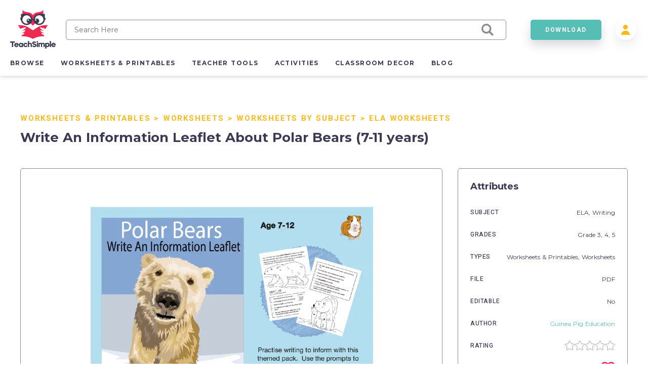

--- FILE ---
content_type: text/html; charset=utf-8
request_url: https://teachsimple.com/product/write-an-information-leaflet-about-polar-bears-7-11-years
body_size: 89210
content:
<!doctype html>
<html data-n-head-ssr lang="en" data-n-head="%7B%22lang%22:%7B%22ssr%22:%22en%22%7D%7D">
  <head >
    <meta data-n-head="ssr" charset="utf-8"><meta data-n-head="ssr" name="viewport" content="width=device-width, initial-scale=1"><meta data-n-head="ssr" content="best online resources for teachers, educational resources, education resource, educators resource, education resources, teacher resources, teacher created resources, teaching resources, teacher creative resources, teacher created resource" data-hid="keywords" name="keywords"><meta data-n-head="ssr" name="p:domain_verify" content="edcff9187d962ebe718aeb5191159582"><meta data-n-head="ssr" name="Teach Simple | Download Educational Resources" content="Download educational resources like worksheets, activities, games, lesson plans, and more from teachers for teachers. "><meta data-n-head="ssr" name="facebook-domain-verification" content="zqm9ewnejvj9yoomt0giji5sndn977"><meta data-n-head="ssr" name="google-signin-client_id" content="880048814998-n3f9e6t827uu0scil29f2429v69s8i8l.apps.googleusercontent.com"><meta data-n-head="ssr" name="viewport" content="width=device-width, initial-scale=1"><meta data-n-head="ssr" data-hid="description" name="description" content=" Write an Information Leaflet About Polar Bears (7-11 years) Write an Information Leaflet About Polar Bears is a teaching resource designed especially for educators working with children between 7 and 11 years of age. This versatile manual can be used for whole group instruction, small group activities, or as take-home assignments to boost a child&#x27;s writing skills. About this Resource Polar bears:This guide encourages learners to discover fascinating information about the world of polar bears. The content piques children&#x27;s curiosity by focusing on various aspects of the animal, such as its natural habitat, physical attributes, offspring, and conservation status. Creative Writing:The workbook not only generates interest but also improves writing techniques by covering simple, compound and complex sentence structures as well as lessons involving connectives. It serves as a comprehensive tool for young writers. Vocabulary Enhancement:In addition to grammar exercises, the guide provides vocabulary expansion modules that include powerful verbs , adverbs &amp; harder adjectives hence making language arts more enjoyable. A Complete Learning Tool The package comes with two worksheets designed in a fun magazine style format. This methodical resource is particularly useful for teachers preparing students for examinations due to its emphasis on enhancing English skills - including spelling and punctuation advice woven into its content. The guide also caters well to homeschoolers or students facing special needs or learning English as a second language making it equally versatile across diverse learning environments.  Write An Information Leaflet About Polar Bears (7-11 years)"><meta data-n-head="ssr" data-hid="twitter:title" name="twitter:title" content="Write An Information Leaflet About Polar Bears (7-11 years)"><meta data-n-head="ssr" data-hid="twitter:description" name="twitter:description" content=" Write an Information Leaflet About Polar Bears (7-11 years) Write an Information Leaflet About Polar Bears is a teaching resource designed especially for educators working with children between 7 and 11 years of age. This versatile manual can be used for whole group instruction, small group activities, or as take-home assignments to boost a child&#x27;s writing skills. About this Resource Polar bears:This guide encourages learners to discover fascinating information about the world of polar bears. The content piques children&#x27;s curiosity by focusing on various aspects of the animal, such as its natural habitat, physical attributes, offspring, and conservation status. Creative Writing:The workbook not only generates interest but also improves writing techniques by covering simple, compound and complex sentence structures as well as lessons involving connectives. It serves as a comprehensive tool for young writers. Vocabulary Enhancement:In addition to grammar exercises, the guide provides vocabulary expansion modules that include powerful verbs , adverbs &amp; harder adjectives hence making language arts more enjoyable. A Complete Learning Tool The package comes with two worksheets designed in a fun magazine style format. This methodical resource is particularly useful for teachers preparing students for examinations due to its emphasis on enhancing English skills - including spelling and punctuation advice woven into its content. The guide also caters well to homeschoolers or students facing special needs or learning English as a second language making it equally versatile across diverse learning environments.  Write An Information Leaflet About Polar Bears (7-11 years)"><meta data-n-head="ssr" data-hid="twitter:image" name="twitter:image" content="https://teachsimplecom.s3.us-east-2.amazonaws.com/images/undefined/image-1627490194926-1.jpg"><meta data-n-head="ssr" data-hid="twitter:image:alt" name="twitter:image:alt" content="https://teachsimplecom.s3.us-east-2.amazonaws.com/images/undefined/image-1627490194930-2.jpg"><meta data-n-head="ssr" data-hid="og:type" property="og:type" content="product"><meta data-n-head="ssr" data-hid="og:title" property="og:title" content="Write An Information Leaflet About Polar Bears (7-11 years)"><meta data-n-head="ssr" data-hid="og:description" property="og:description" content=" Write an Information Leaflet About Polar Bears (7-11 years) Write an Information Leaflet About Polar Bears is a teaching resource designed especially for educators working with children between 7 and 11 years of age. This versatile manual can be used for whole group instruction, small group activities, or as take-home assignments to boost a child&#x27;s writing skills. About this Resource Polar bears:This guide encourages learners to discover fascinating information about the world of polar bears. The content piques children&#x27;s curiosity by focusing on various aspects of the animal, such as its natural habitat, physical attributes, offspring, and conservation status. Creative Writing:The workbook not only generates interest but also improves writing techniques by covering simple, compound and complex sentence structures as well as lessons involving connectives. It serves as a comprehensive tool for young writers. Vocabulary Enhancement:In addition to grammar exercises, the guide provides vocabulary expansion modules that include powerful verbs , adverbs &amp; harder adjectives hence making language arts more enjoyable. A Complete Learning Tool The package comes with two worksheets designed in a fun magazine style format. This methodical resource is particularly useful for teachers preparing students for examinations due to its emphasis on enhancing English skills - including spelling and punctuation advice woven into its content. The guide also caters well to homeschoolers or students facing special needs or learning English as a second language making it equally versatile across diverse learning environments.  Write An Information Leaflet About Polar Bears (7-11 years)"><meta data-n-head="ssr" data-hid="og:image" property="og:image" content="https://teachsimplecom.s3.us-east-2.amazonaws.com/images/undefined/image-1627490194926-1.jpg"><meta data-n-head="ssr" data-hid="og:url" property="og:url" content="https://teachsimple.com/product/write-an-information-leaflet-about-polar-bears-7-11-years"><meta data-n-head="ssr" data-hid="og:image:alt" property="og:image:alt" content="https://teachsimplecom.s3.us-east-2.amazonaws.com/images/undefined/image-1627490194930-2.jpg"><meta data-n-head="ssr" data-hid="og:site_name" property="od:site_name" content="Teach Simple"><meta data-n-head="ssr" data-hid="product:price:amount" property="product:price:amount" content="39.99"><meta data-n-head="ssr" data-hid="product:price:currency" property="product:price:currency" content="USD"><title>Write An Information Leaflet About Polar Bears (7-11 years) by Teach Simple</title><link data-n-head="ssr" rel="preconnect" href="https://res.cloudinary.com" crossorigin="true"><link data-n-head="ssr" rel="icon" type="image/png" href="/favicon.png"><link data-n-head="ssr" data-hid="gf-prefetch" rel="dns-prefetch" href="https://fonts.gstatic.com/"><link data-n-head="ssr" data-hid="gf-preconnect" rel="preconnect" href="https://fonts.gstatic.com/" crossorigin=""><link data-n-head="ssr" data-hid="gf-origin-preconnect" rel="preconnect" href="https://fonts.googleapis.com/"><link data-n-head="ssr" data-hid="gf-preload" rel="preload" as="style" href="https://fonts.googleapis.com/css2?family=Heebo:wght@300;400;500;700&amp;family=Montserrat:wght@300;400;500;700&amp;display=swap"><link data-n-head="ssr" rel="canonical" href="https://teachsimple.com/product/write-an-information-leaflet-about-polar-bears-7-11-years"><script data-n-head="ssr" data-hid="gf-script">(function(){var l=document.createElement('link');l.rel="stylesheet";l.href="https://fonts.googleapis.com/css2?family=Heebo:wght@300;400;500;700&family=Montserrat:wght@300;400;500;700&display=swap";document.querySelector("head").appendChild(l);})();</script><noscript data-n-head="ssr"><iframe src="https://load.d.teachsimple.com/ns.html?id=GTM-PWFPSHF" height="0" width="0" style="display:none;visibility:hidden"></iframe></noscript><noscript data-n-head="ssr"><img height="1" width="1" style="display:none" src="https://www.facebook.com/tr?id=4067390693339286&ev=PageView&noscript=1"/></noscript><noscript data-n-head="ssr" data-hid="gf-noscript"><link rel="stylesheet" href="https://fonts.googleapis.com/css2?family=Heebo:wght@300;400;500;700&family=Montserrat:wght@300;400;500;700&display=swap"></noscript><link rel="preload" href="/_nuxt/cf49f1d.js" as="script"><link rel="preload" href="/_nuxt/3daf8af.js" as="script"><link rel="preload" href="/_nuxt/a0b206b.js" as="script"><link rel="preload" href="/_nuxt/453fc1b.js" as="script"><link rel="preload" href="/_nuxt/d644eae.js" as="script"><link rel="preload" href="/_nuxt/b498bfe.js" as="script"><link rel="preload" href="/_nuxt/b36eb87.js" as="script"><link rel="preload" href="/_nuxt/a4fc62b.js" as="script"><link rel="preload" href="/_nuxt/60192ad.js" as="script"><link rel="preload" href="/_nuxt/83c5189.js" as="script"><link rel="preload" href="/_nuxt/2db2562.js" as="script"><link rel="preload" href="/_nuxt/f8d6ee8.js" as="script"><link rel="preload" href="/_nuxt/35442f4.js" as="script"><link rel="preload" href="/_nuxt/051cbf2.js" as="script"><link rel="preload" href="/_nuxt/bb0f959.js" as="script"><link rel="preload" href="/_nuxt/1e80ca4.js" as="script"><style data-vue-ssr-id="d2cdb8f2:0 b8d2539e:0 c3ceb4f4:0 1adb391c:0 734d8a41:0 122b6bf0:0 a1f132a2:0 2d8886f5:0 b5cb38b4:0 6b0887b1:0 66cbf3e5:0 5ab21fce:0 00472a29:0 5cecada2:0 65b47c56:0 18fe61f0:0 bbb7974a:0 2f73e192:0 b4e44b90:0 fc815442:0 062dfa83:0 0b9efd02:0 a97d947a:0 84f7e150:0 c629b408:0 446b4fca:0">fieldset[disabled] .multiselect{pointer-events:none}.multiselect__spinner{background:#fff;display:block;height:38px;position:absolute;right:1px;top:1px;width:40px}.multiselect__spinner:after,.multiselect__spinner:before{border:2px solid transparent;border-radius:100%;border-top-color:#41b883;box-shadow:0 0 0 1px transparent;content:"";height:16px;left:50%;margin:-8px 0 0 -8px;position:absolute;top:50%;width:16px}.multiselect__spinner:before{animation:spinning 2.4s cubic-bezier(.41,.26,.2,.62);animation-iteration-count:infinite}.multiselect__spinner:after{animation:spinning 2.4s cubic-bezier(.51,.09,.21,.8);animation-iteration-count:infinite}.multiselect__loading-enter-active,.multiselect__loading-leave-active{opacity:1;transition:opacity .4s ease-in-out}.multiselect__loading-enter,.multiselect__loading-leave-active{opacity:0}.multiselect,.multiselect__input,.multiselect__single{font-family:inherit;font-size:16px;touch-action:manipulation}.multiselect{box-sizing:content-box;color:#35495e;display:block;min-height:40px;position:relative;text-align:left;width:100%}.multiselect *{box-sizing:border-box}.multiselect:focus{outline:none}.multiselect--disabled{background:#ededed;opacity:.6;pointer-events:none}.multiselect--active{z-index:50}.multiselect--active:not(.multiselect--above) .multiselect__current,.multiselect--active:not(.multiselect--above) .multiselect__input,.multiselect--active:not(.multiselect--above) .multiselect__tags{border-bottom-left-radius:0;border-bottom-right-radius:0}.multiselect--active .multiselect__select{transform:rotate(180deg)}.multiselect--above.multiselect--active .multiselect__current,.multiselect--above.multiselect--active .multiselect__input,.multiselect--above.multiselect--active .multiselect__tags{border-top-left-radius:0;border-top-right-radius:0}.multiselect__input,.multiselect__single{background:#fff;border:none;border-radius:5px;box-sizing:border-box;display:inline-block;line-height:20px;margin-bottom:8px;min-height:20px;padding:0 0 0 5px;position:relative;transition:border .1s ease;vertical-align:top;width:100%}.multiselect__input::-moz-placeholder{color:#35495e}.multiselect__input::placeholder{color:#35495e}.multiselect__tag~.multiselect__input,.multiselect__tag~.multiselect__single{width:auto}.multiselect__input:hover,.multiselect__single:hover{border-color:#cfcfcf}.multiselect__input:focus,.multiselect__single:focus{border-color:#a8a8a8;outline:none}.multiselect__single{margin-bottom:8px;padding-left:5px}.multiselect__tags-wrap{display:inline}.multiselect__tags{background:#fff;border:1px solid #e8e8e8;border-radius:5px;display:block;font-size:14px;min-height:40px;padding:8px 40px 0 8px}.multiselect__tag{background:#41b883;border-radius:5px;color:#fff;display:inline-block;line-height:1;margin-bottom:5px;margin-right:10px;max-width:100%;overflow:hidden;padding:4px 26px 4px 10px;position:relative;text-overflow:ellipsis;white-space:nowrap}.multiselect__tag-icon{border-radius:5px;bottom:0;cursor:pointer;font-style:normal;font-weight:700;line-height:22px;margin-left:7px;position:absolute;right:0;text-align:center;top:0;transition:all .2s ease;width:22px}.multiselect__tag-icon:after{color:#266d4d;content:"\D7";font-size:14px}.multiselect__tag-icon:focus,.multiselect__tag-icon:hover{background:#369a6e}.multiselect__tag-icon:focus:after,.multiselect__tag-icon:hover:after{color:#fff}.multiselect__current{border:1px solid #e8e8e8;border-radius:5px;min-height:40px;overflow:hidden;padding:8px 30px 0 12px;white-space:nowrap}.multiselect__current,.multiselect__select{box-sizing:border-box;cursor:pointer;display:block;line-height:16px;margin:0;-webkit-text-decoration:none;text-decoration:none}.multiselect__select{height:38px;padding:4px 8px;position:absolute;right:1px;text-align:center;top:1px;transition:transform .2s ease;width:40px}.multiselect__select:before{border-color:#999 transparent transparent;border-style:solid;border-width:5px 5px 0;color:#999;content:"";margin-top:4px;position:relative;right:0;top:65%}.multiselect__placeholder{color:#adadad;display:inline-block;margin-bottom:10px;padding-top:2px}.multiselect--active .multiselect__placeholder{display:none}.multiselect__content-wrapper{background:#fff;border:1px solid #e8e8e8;border-bottom-left-radius:5px;border-bottom-right-radius:5px;border-top:none;display:block;max-height:240px;overflow:auto;position:absolute;width:100%;z-index:50;-webkit-overflow-scrolling:touch}.multiselect__content{display:inline-block;list-style:none;margin:0;min-width:100%;padding:0;vertical-align:top}.multiselect--above .multiselect__content-wrapper{border-bottom:none;border-bottom-left-radius:0;border-bottom-right-radius:0;border-top:1px solid #e8e8e8;border-top-left-radius:5px;border-top-right-radius:5px;bottom:100%}.multiselect__content::webkit-scrollbar{display:none}.multiselect__element{display:block}.multiselect__option{cursor:pointer;display:block;line-height:16px;min-height:40px;padding:12px;position:relative;-webkit-text-decoration:none;text-decoration:none;text-transform:none;vertical-align:middle;white-space:nowrap}.multiselect__option:after{font-size:13px;line-height:40px;padding-left:20px;padding-right:12px;position:absolute;right:0;top:0}.multiselect__option--highlight{background:#41b883;color:#fff;outline:none}.multiselect__option--highlight:after{background:#41b883;color:#fff;content:attr(data-select)}.multiselect__option--selected{background:#f3f3f3;color:#35495e;font-weight:700}.multiselect__option--selected:after{background:inherit;color:silver;content:attr(data-selected)}.multiselect__option--selected.multiselect__option--highlight{background:#ff6a6a;color:#fff}.multiselect__option--selected.multiselect__option--highlight:after{background:#ff6a6a;color:#fff;content:attr(data-deselect)}.multiselect--disabled .multiselect__current,.multiselect--disabled .multiselect__select{background:#ededed;color:#a6a6a6}.multiselect__option--disabled{background:#ededed!important;color:#a6a6a6!important;cursor:text;pointer-events:none}.multiselect__option--group{background:#ededed;color:#35495e}.multiselect__option--group.multiselect__option--highlight{background:#35495e;color:#fff}.multiselect__option--group.multiselect__option--highlight:after{background:#35495e}.multiselect__option--disabled.multiselect__option--highlight{background:#dedede}.multiselect__option--group-selected.multiselect__option--highlight{background:#ff6a6a;color:#fff}.multiselect__option--group-selected.multiselect__option--highlight:after{background:#ff6a6a;color:#fff;content:attr(data-deselect)}.multiselect-enter-active,.multiselect-leave-active{transition:all .15s ease}.multiselect-enter,.multiselect-leave-active{opacity:0}.multiselect__strong{display:inline-block;line-height:20px;margin-bottom:8px;vertical-align:top}[dir=rtl] .multiselect{text-align:right}[dir=rtl] .multiselect__select{left:1px;right:auto}[dir=rtl] .multiselect__tags{padding:8px 8px 0 40px}[dir=rtl] .multiselect__content{text-align:right}[dir=rtl] .multiselect__option:after{left:0;right:auto}[dir=rtl] .multiselect__clear{left:12px;right:auto}[dir=rtl] .multiselect__spinner{left:1px;right:auto}@keyframes spinning{0%{transform:rotate(0)}to{transform:rotate(2turn)}}
.vue-modal-bottom,.vue-modal-bottomLeft,.vue-modal-bottomRight,.vue-modal-left,.vue-modal-right,.vue-modal-top,.vue-modal-topLeft,.vue-modal-topRight{background:#0000;display:block;overflow:hidden;position:absolute;z-index:9999999}.vue-modal-bottomLeft,.vue-modal-bottomRight,.vue-modal-topLeft,.vue-modal-topRight{height:12px;width:12px}.vue-modal-top{cursor:n-resize;height:12px;right:12;top:0;width:100%}.vue-modal-bottom{bottom:0;cursor:s-resize;height:12px;left:0;width:100%}.vue-modal-left{cursor:w-resize;height:100%;left:0;top:0;width:12px}.vue-modal-right{cursor:e-resize;height:100%;right:0;top:0;width:12px}.vue-modal-topRight{background:#0000;cursor:ne-resize;right:0;top:0}.vue-modal-topLeft{cursor:nw-resize;left:0;top:0}.vue-modal-bottomLeft{bottom:0;cursor:sw-resize;left:0}.vue-modal-bottomRight{bottom:0;cursor:se-resize;right:0}#vue-modal-triangle:after{background:#0000;border-bottom:10px solid #ddd;border-left:10px solid #0000;content:"";display:block;height:0;left:0;position:absolute;top:0;width:0}#vue-modal-triangle.clicked:after{border-bottom:10px solid #369be9}.vm--block-scroll{overflow:hidden;width:100vw}.vm--container{z-index:999}.vm--container,.vm--overlay{box-sizing:border-box;height:100vh;left:0;position:fixed;top:0;width:100%}.vm--overlay{background:#0003;opacity:1}.vm--container.scrollable{height:100%;min-height:100vh;overflow-y:auto;-webkit-overflow-scrolling:touch}.vm--modal{background-color:#fff;border-radius:3px;box-shadow:0 20px 60px -2px #1b213a66;box-sizing:border-box;overflow:hidden;position:relative}.vm--container.scrollable .vm--modal{margin-bottom:2px}.vm--top-right-slot{display:block;position:absolute;right:0;top:0}.vm-transition--overlay-enter-active,.vm-transition--overlay-leave-active{transition:all 50ms}.vm-transition--overlay-enter,.vm-transition--overlay-leave-active{opacity:0}.vm-transition--modal-enter-active,.vm-transition--modal-leave-active{transition:all .4s}.vm-transition--modal-enter,.vm-transition--modal-leave-active{opacity:0;transform:translateY(-20px)}.vm-transition--default-enter-active,.vm-transition--default-leave-active{transition:all 2ms}.vm-transition--default-enter,.vm-transition--default-leave-active{opacity:0}.vue-dialog{font-size:14px}.vue-dialog div{box-sizing:border-box}.vue-dialog-content{flex:1 0 auto;padding:14px;width:100%}.vue-dialog-content-title{font-weight:600;padding-bottom:14px}.vue-dialog-buttons{border-top:1px solid #eee;display:flex;flex:0 1 auto;width:100%}.vue-dialog-buttons-none{padding-bottom:14px;width:100%}.vue-dialog-button{background:#0000;border:0;box-sizing:border-box;color:inherit;cursor:pointer;font-size:inherit;height:40px;line-height:40px;font:inherit;margin:0;outline:none;padding:0}.vue-dialog-button:hover{background:#f9f9f9}.vue-dialog-button:active{background:#f3f3f3}.vue-dialog-button:not(:first-of-type){border-left:1px solid #eee}
:root{--y-video-background-color:#000;--y-video-button-width:68px;--y-video-button-height:48px;--y-video-button-padding:0;--y-video-button-border-width:0;--y-video-button-background-color:transparent;--y-video-button-fill:#212121;--y-video-button-fill-opacity:0.8;--y-video-button-active-fill:red;--y-video-button-active-fill-opacity:1;--y-video-button-icon-fill:#fff}.y-video{background-color:#000;background-color:var(--y-video-background-color,#000);cursor:pointer}.y-video__inner{position:relative}.y-video__embed,.y-video__media{border-width:0;height:100%;left:0;position:absolute;top:0;width:100%}.y-video__media--type--img{-o-object-fit:cover;object-fit:cover}.y-video__button{background-color:transparent;background-color:var(--y-video-button-background-color,transparent);border-width:0;border-width:var(--y-video-button-border-width,0);cursor:pointer;height:48px;height:var(--y-video-button-height,48px);left:50%;padding:0;padding:var(--y-video-button-padding,0);position:absolute;top:50%;transform:translate(-50%,-50%);width:68px;width:var(--y-video-button-width,68px)}.y-video__button-shape{fill:#212121;fill:var(--y-video-button-fill,#212121);fill-opacity:.8;fill-opacity:var(--y-video-button-fill-opacity,.8)}.y-video__button-icon{fill:#fff;fill:var(--y-video-button-icon-fill,#fff)}.y-video__button:focus{outline:0}.y-video:hover .y-video__button-shape,.y-video__button:focus .y-video__button-shape{fill:red;fill:var(--y-video-button-active-fill,red);fill-opacity:1;fill-opacity:var(--y-video-button-active-fill-opacity,1)}
.image-container{background-position:50%;background-repeat:no-repeat;background-size:cover}.image-container.display{background-size:contain}.image-container.border{border:1px solid #f02953}.pricing-container{display:flex;justify-content:center;width:100%}.pricing-container.banner{margin-top:1.4rem}@media only screen and (max-width:1179px){.pricing-container.banner .left-card{margin-bottom:5.4rem}.pricing-container{flex-direction:column}.pricing-container.banner{margin-top:0}}.pricing-container .center-card,.pricing-container .left-card,.pricing-container .right-card{margin-left:5%}.pricing-container .center-card:first-child,.pricing-container .left-card:first-child,.pricing-container .right-card:first-child{margin-left:0}@media only screen and (max-width:1179px){.pricing-container .center-card,.pricing-container .left-card,.pricing-container .right-card{align-items:center;display:flex;justify-content:center;margin-bottom:4rem;margin-left:0}.pricing-container .left-card{order:1}.pricing-container .center-card{order:2}.pricing-container .right-card{margin-bottom:4rem;order:3}}.spinner-wrap{background-color:hsla(0,0%,100%,.7);bottom:0;left:0;position:fixed;right:0;top:0;user-select:none;-moz-user-select:none;-ms-user-select:none;-webkit-user-select:none;-khtml-user-select:none;z-index:10}.spinner-wrap,.spinner-wrap .spinner-container{align-items:center;display:flex;justify-content:center}.spinner-wrap .spinner-container{flex-direction:column}.spinner-wrap .spinner-container span{color:#f02953;display:block;font-size:1.6rem;line-height:2.4rem;max-width:80rem;padding:2rem;text-align:center}@media only screen and (max-width:540px){.spinner-wrap .spinner-container span{font-size:1.5rem}}.section-defaults{padding-bottom:6rem;padding-top:3rem}.ratio{padding-top:62.5%;width:100%}.add-edit-form{display:flex;justify-content:space-between;position:relative;width:100%}@media only screen and (max-width:959px){.add-edit-form{flex-direction:column}}.add-edit-form .left-part,.add-edit-form .right-part{flex:1;max-width:72rem;padding-bottom:6rem}.add-edit-form .left-part{margin-right:6rem}@media only screen and (max-width:1439px){.add-edit-form .left-part{margin-right:5%}}@media only screen and (max-width:959px){.add-edit-form .left-part{margin-right:0}}.table-message{font-size:1.2rem;margin-top:2rem;text-align:center;width:100%}.error-msg{color:#f02953;font-size:1rem;padding-top:.2rem}.error-msg.absolute{bottom:-1.6rem;left:1rem;position:absolute}.password-validation-msg{color:#02379b;font-size:1rem;padding-top:.3rem}.caps-lock{color:#f02953;font-size:1.2rem;font-weight:500;padding-left:1.2rem;padding-top:.5rem;text-align:left}.standard-label{font-size:1.2rem;margin-bottom:.8rem}.multiselect__tags{background-color:#f7f9fa;border:1px solid #8c8c8c!important;font-size:14px!important}.multiselect__option--highlight,.multiselect__option--highlight:after,.multiselect__tags .multiselect__tag{background:#57beb5!important}.multiselect__option{font-size:14px!important}.multiselect__option--selected.multiselect__option--highlight,.multiselect__option--selected.multiselect__option--highlight:after{background:#f02953!important}.multiselect__single{font-size:14px!important}.multiselect__input,.multiselect__single{background-color:#f7f9fa}.multiselect__input::-moz-placeholder{font-size:14px!important}.multiselect__input::placeholder{font-size:14px!important}.disabled{opacity:.5}.disabled,.disabled-op{pointer-events:none;user-select:none;-moz-user-select:none;-ms-user-select:none;-webkit-user-select:none;-khtml-user-select:none}.disabled-op{opacity:.9}.prevent-click{opacity:1;pointer-events:none;user-select:none;-moz-user-select:none;-ms-user-select:none;-webkit-user-select:none;-khtml-user-select:none}.helper-text{bottom:-1.6rem;color:#00bcc4;font-size:1rem;left:1rem;position:absolute}.helper-text.error{color:#f02953}.product-spinner{align-items:center;background-color:#fff;display:flex;flex-direction:column;height:30rem;justify-content:center;left:0;position:absolute;top:0;width:100%;z-index:10}.product-spinner .text{color:#f02953;font-size:1.3rem;margin-top:2rem}.pricing-page,.upgrade-plan{padding-bottom:10rem;padding-left:5.4rem;padding-right:5.4rem}@media only screen and (max-width:1439px){.pricing-page,.upgrade-plan{padding-left:4rem;padding-right:4rem}}@media only screen and (max-width:1179px){.pricing-page,.upgrade-plan{padding-left:2.4rem;padding-right:2.4rem}}@media only screen and (max-width:320px){.pricing-page,.upgrade-plan{padding-left:2rem;padding-right:2rem}}.billing-form,.user-form{border-radius:5px;box-shadow:1rem 1rem 4rem rgba(58,58,85,.1);padding:3.6rem;width:100%}@media only screen and (max-width:540px){.billing-form,.user-form{padding-left:2.4rem;padding-right:2.4rem}}.user-form{min-height:56rem}.user-form.width{margin:0 auto;max-width:56rem;min-height:40rem}.form-title{color:#3a3a55;font-family:"Montserrat",sans-serif;font-size:4.8rem;font-size:2.6rem!important;font-weight:700;letter-spacing:-.02em;margin-bottom:2.4rem}@media only screen and (max-width:1179px){.form-title{font-size:3.8rem}}@media only screen and (max-width:540px){.form-title{font-size:2.6rem}}@media only screen and (max-width:320px){.form-title{font-size:2.4rem!important}}.form-title.center{text-align:center}.form-title.gray{color:#8c8c8c;font-size:2.2rem!important;margin-bottom:2rem}@media only screen and (max-width:540px){.form-title.gray{font-size:1.8rem!important}}.standard-form-text{font-size:1.4rem;padding-bottom:1rem;padding-top:2rem;text-align:center}.standard-form-input{margin-top:2.8rem}.standard-form-input .input{align-items:center;display:flex;height:4rem;position:relative;width:100%}.standard-form-input .input input{background-color:#f7f9fa;border:1px solid #8c8c8c;border-radius:5px;font-family:"Montserrat",sans-serif;font-size:1.2rem;height:100%;outline:none;padding:0 1.6rem;width:100%}.standard-form-input .input input.error{border:1px solid #f02953}.standard-form-input .input input{border:1px solid #cecece}.standard-form-btn{display:flex;justify-content:center;margin-top:4.8rem;width:100%}.price-card{align-items:center;background-color:#fff;border:1px solid #d1dbe3;border-radius:5px;display:flex;flex-direction:column;height:48rem;padding:8rem 4rem 4rem;position:relative;transition:all .3s ease-in-out;width:36rem;z-index:1}.price-card.large{height:52rem}.price-card.small{height:42rem;padding-top:4rem;width:34rem}@media only screen and (max-width:540px){.price-card{height:auto;max-width:36rem;padding-bottom:12rem;padding-left:2rem;padding-right:2rem;width:100%}}.price-card.large,.price-card.unlimited{border-color:#57beb5;box-shadow:0 .3rem .6rem rgba(58,58,85,.16)}.price-card.wide{padding-top:6rem;width:40rem}.price-card:hover{box-shadow:0 1rem 3rem rgba(58,58,85,.2)}.price-card .ribbon{background-image:url(/images/icons/save_43.svg);background-position:100%;background-size:14rem;display:block;padding:1.5rem;position:absolute;right:0;top:2rem;width:14rem}.price-card .ribbon span{color:#3a3a55;color:#fff;font-family:"Heebo",sans-serif;font-size:1.5rem;font-size:1.3rem;font-weight:700;letter-spacing:.12em;line-height:2.4rem;padding-left:2rem}@media only screen and (max-width:540px){.price-card .ribbon span{font-size:1.4rem;font-size:1.3rem!important}}.price-card .card-title-wrap{height:5rem;margin-bottom:2.4rem}.price-card.large .card-title-wrap{margin-bottom:0}.price-card.small .card-title-wrap{height:4rem}.price-card .card-title{color:#3a3a55;font-family:"Heebo",sans-serif;font-size:1.5rem;font-size:1.6rem;font-weight:700;letter-spacing:.12em;line-height:2.4rem;margin-bottom:.4rem;min-height:2rem;text-align:center;text-transform:uppercase}@media only screen and (max-width:540px){.price-card .card-title{font-size:1.4rem}}.price-card .card-sub-title{color:#3a3a55;font-family:"Heebo",sans-serif;font-size:1.5rem;font-size:1.6rem;font-weight:700;letter-spacing:.12em;line-height:2.4rem;text-align:center;text-transform:capitalize}@media only screen and (max-width:540px){.price-card .card-sub-title{font-size:1.4rem}}.price-card .card-sub-title.red{color:#f02953}.price-card .card-tag-line{font-size:1.4rem;font-weight:500;margin-top:.4rem;text-align:center}.price-card .card-price-wrap{height:6rem;margin-bottom:2.4rem}.price-card.large .card-price-wrap{margin-bottom:1.6rem}.price-card .card-price{color:#57beb5;font-size:3.4rem;margin-bottom:.4rem;text-align:center}@media only screen and (max-width:540px){.price-card .card-price{font-size:2.6rem}}.price-card.wide .card-price{margin-bottom:1rem}.price-card .card-features,.price-card .card-price-text,.price-card .card-text{color:#8c8c8c;font-family:"Montserrat",sans-serif;font-size:1.4rem;font-size:1.3rem;letter-spacing:.05em;line-height:2.4rem;text-align:center}.price-card .card-price-text,.price-card .card-text{margin-bottom:1.6rem}.price-card.wide .card-text{padding-top:2rem}.price-card .card-text{color:#3a3a55}@media only screen and (max-width:540px){.price-card .card-text{font-size:1.3rem;line-height:2rem}}.price-card .card-features span{display:block;font-size:1.2rem;margin-bottom:.5rem}.price-card .card-features.cancel span{color:#4a4a4a;font-weight:500;margin-bottom:2rem}.price-card .card-button{bottom:5.5rem;position:absolute}.price-card .card-button.disabled{opacity:.5;pointer-events:none;user-select:none;-moz-user-select:none;-ms-user-select:none;-webkit-user-select:none;-khtml-user-select:none}@media only screen and (max-width:540px){.price-card .card-button{bottom:4rem}}.price-card .card-banner{align-items:center;color:#f02953;display:flex;font-family:"Heebo",sans-serif;font-size:1.5rem;font-weight:700;height:8rem;justify-content:center;letter-spacing:.12em;line-height:2.4rem;position:absolute;top:0;width:100%}@media only screen and (max-width:540px){.price-card .card-banner{font-size:1.4rem}}.price-card .card-banner.background{background-color:#f02953;color:#fff!important;font-weight:500!important}.price-card.wide .card-banner{font-size:1.7rem;height:9.2rem}.price-card.continuity{border-color:#57beb5;box-shadow:0 .3rem .6rem rgba(58,58,85,.16);height:44rem;margin-left:auto;margin-right:4rem;padding-left:3.2rem;padding-right:3.2rem;padding-top:4rem}.price-card.continuity.cancel{margin-left:0;margin-right:0}@media only screen and (max-width:959px){.price-card.continuity{margin-right:0}}.price-card.continuity .card-title-wrap{margin-bottom:0}.price-card.continuity .card-price-wrap{height:5rem;margin-bottom:1.6rem}.price-card.continuity .card-title{text-transform:capitalize}.price-card.continuity .card-text{margin-bottom:2rem}.collection-card-wrap{background-color:#fff;border:1px solid #3a3a55;border-radius:5px;left:10rem;position:absolute;width:34rem;z-index:10}@media only screen and (max-width:1599px){.collection-card-wrap{left:0;width:100%}}.input-error-message{color:#f02953;font-size:1.2rem;margin:.5rem}.swiper-wrapper{align-items:center}
.nuxt-progress{background-color:#000;height:2px;left:0;opacity:1;position:fixed;right:0;top:0;transition:width .1s,opacity .4s;width:0;z-index:999999}.nuxt-progress.nuxt-progress-notransition{transition:none}.nuxt-progress-failed{background-color:red}
*,:after,:before{box-sizing:border-box;-webkit-box-sizing:border-box;-moz-box-sizing:border-box;margin:0;padding:0}html{font-size:62.5%;word-spacing:1px;-ms-text-size-adjust:100%;-webkit-text-size-adjust:100%;-moz-osx-font-smoothing:grayscale;-webkit-font-smoothing:antialiased;box-sizing:border-box}body,html{height:100%;overflow-x:hidden;position:relative;width:100%}body{color:#3a3a55;font-family:"Montserrat",sans-serif;font-size:1.5rem;font-weight:400}a,a:focus,a:hover{color:inherit;outline:none;position:relative;-webkit-text-decoration:none;text-decoration:none}button{cursor:pointer}button,button:active,button:active:focus,button:focus{border:none;box-shadow:none;outline:none}main{min-height:calc(100vh - 46rem)}@media only screen and (max-width:1179px){main{min-height:calc(100vh - 76rem)}}@media only screen and (max-width:959px){main{min-height:calc(100vh - 74.4rem)}}@media only screen and (max-width:540px){main{min-height:20rem}}::-moz-selection{background-color:#57beb5;color:#fff}::selection{background-color:#57beb5;color:#fff}.banner-info{background-color:#57beb5;color:#3a3a55;color:#fff;font-size:1.6rem;line-height:2.4rem;margin-bottom:1rem;padding:2rem;text-align:center}.banner-info a{color:#fff;-webkit-text-decoration:underline;text-decoration:underline}@media only screen and (max-width:540px){.banner-info{margin-top:4rem}}
.header-container{box-shadow:0 .3rem .6rem rgba(58,58,85,.16);height:15rem;position:relative;z-index:100}@media only screen and (max-width:959px){.header-container{height:9rem}}.header-column{align-items:center;display:flex;flex-direction:column;height:100%;margin:0 auto;max-width:1480px;padding:0 2rem}@media only screen and (max-width:959px){.header-column{padding:0 1rem}}.checkout-wrap{display:flex;justify-content:center;left:50%;position:absolute;top:50%;transform:translate(-50%,-50%);width:100%}.checkout-wrap img{height:7.2rem;width:auto}@media only screen and (max-width:749px){.checkout-wrap img{height:6rem}}@media only screen and (max-width:540px){.checkout-wrap img{height:5rem}.checkout-wrap{top:12rem}}.header{align-items:center;display:flex;margin-top:2rem;width:100%}@media only screen and (max-width:959px){.header{justify-content:space-between;margin-top:.5rem}}.search-wrap{align-items:center;display:flex;flex:1;flex-direction:column;justify-content:center;padding:0 2rem}@media only screen and (max-width:959px){.search-wrap{max-width:56rem}}@media only screen and (max-width:540px){.search-wrap{display:none}}.mobile-search{display:none}@media only screen and (max-width:959px){.mobile-search{margin:0 2rem}}@media only screen and (max-width:540px){.mobile-search{display:block;margin-left:0}}.search-icon-wrap{cursor:pointer;display:none;margin-right:3rem}.search-icon-wrap img{display:block;height:auto;width:2.3rem}@media only screen and (max-width:540px){.search-icon-wrap{display:block}}.vertical-dots{cursor:pointer;display:none;height:2.5rem;padding:0 1rem;width:auto}@media only screen and (max-width:959px){.vertical-dots{display:block}}.header-btn{flex:1;margin:0 2rem 0 2.8rem;max-width:14rem!important}@media only screen and (max-width:1179px){.header-btn{margin-left:0;margin-right:1rem;order:2}}@media only screen and (max-width:959px){.header-btn{width:auto}}@media only screen and (max-width:540px){.header-btn{display:none}}.user-options{align-items:center;display:flex;height:100%;position:relative}@media only screen and (max-width:1179px){.user-options{order:3}}#header-max-btn{display:none;margin:0;padding:0;width:100%}#header-max-btn div{height:100%;width:100%}#header-max-btn.fixed{position:fixed;top:0}@media only screen and (max-width:540px){#header-max-btn{display:flex}}
.logo-container{cursor:pointer;position:relative;z-index:1}@media only screen and (max-width:959px){.logo-container.header-logo{margin-right:auto}}.logo-container.hide-logo{display:none}@media only screen and (max-width:540px){.logo-container .large{display:none}}.logo-container .small{display:none}@media only screen and (max-width:540px){.logo-container .small{display:block}}.logo-container img{display:block;height:auto;width:9rem}@media only screen and (max-width:959px){.logo-container img{width:8rem}}@media only screen and (max-width:540px){.logo-container img{height:6rem;width:auto}}@media only screen and (max-width:320px){.logo-container img{height:5rem}}
.search-bar{align-items:center;display:flex;height:4rem;position:relative;width:100%}.search-bar input{border:1px solid #8c8c8c;border-radius:5px;font-family:"Montserrat",sans-serif;height:100%;outline:none;padding:0 1.6rem;width:100%}.search-bar input.error{border:1px solid #f02953}.search-bar .search-bar-icon{cursor:pointer;height:auto;position:absolute;right:2.5rem;width:2.4rem}@media only screen and (max-width:959px){.search-bar .search-bar-icon{width:2rem}}.search-bar.large{height:4rem;max-width:72rem;width:72rem}@media only screen and (max-width:1179px){.search-bar.large{margin-left:auto;margin-right:auto;width:100%}}@media only screen and (max-width:959px){.search-bar.large{max-width:64rem}}.search-bar.large .search-bar-icon{cursor:pointer;right:2rem}@media only screen and (max-width:959px){.search-bar.large .search-bar-icon{height:auto;width:2.4rem}}
.button{align-items:center;border-radius:5px;box-shadow:0 1rem 2rem rgba(58,58,85,.2);display:flex;font-family:"Heebo",sans-serif;font-size:1.2rem;font-weight:700;justify-content:center;letter-spacing:.12em;padding:0 2rem!important;text-transform:uppercase}.button:disabled{cursor:not-allowed;opacity:.7}.button.capitalize{text-transform:capitalize}.button.full{border-radius:0!important;font-size:1.5rem;height:5.4rem!important;max-width:100%}@media only screen and (max-width:540px){.button.full{font-size:1.4rem!important;height:4.8rem!important}}@media only screen and (max-width:320px){.button.full{font-size:1.2rem!important}}.button.cyan{background-color:#57beb5;border:1px solid #57beb5;color:#fff}.button.cyan svg{fill:#fff}.button.cyan-inverse{background-color:#fff;border:1px solid #57beb5;color:#57beb5}.button.red{background-color:#fff;border:1px solid #f02953;color:#f02953}.button.delete{background-color:#f02953;color:#fff}.button.gray{background-color:#fff;border:1px solid #8c8c8c;color:#8c8c8c}.button.gray-solid{background-color:#8c8c8c;color:#fff}.button.warning{background-color:#fdba16;color:#fff}.button.purple{background-color:#3a3a55;color:#fff}.button .btn-icon{margin-right:1rem;width:2rem}@media only screen and (max-width:1179px){.button .btn-icon{margin-right:.8rem;width:1.6rem}}.button .btn-icon img{display:block;height:auto;width:100%}
.icon-container{align-items:center;display:flex;height:100%;padding-left:.8rem;padding-right:.4rem}@media only screen and (max-width:959px){.icon-container{display:none}}.icon-wrap{align-items:center;border-radius:50%;box-shadow:0 1rem 2rem rgba(58,58,85,.1);cursor:pointer;height:4rem;justify-content:center;width:4rem}.icon-wrap,.user-menu{background-color:#fff;display:flex}.user-menu{border-radius:5px;box-shadow:0 1rem 3rem rgba(58,58,85,.2);color:#3a3a55;flex-direction:column;font-family:"Heebo",sans-serif;font-size:1.5rem;font-size:1.4rem;font-weight:700;letter-spacing:.12em;letter-spacing:.1em;line-height:2.4rem;min-width:18rem;padding:2.4rem 3.2rem;position:absolute;right:-2rem;text-transform:uppercase;top:8rem;z-index:101}@media only screen and (max-width:540px){.user-menu{font-size:1.4rem}}.user-menu.auth{min-width:24rem}.user-menu:before{background-color:transparent;left:0;top:-.5rem;width:100%}.user-menu:after,.user-menu:before{content:"";height:.5rem;position:absolute}.user-menu:after{background-color:#fff;clip-path:polygon(50% 0,0 100%,100% 100%);right:3.3rem;top:-.4rem;width:1.4rem}.user-menu .email,.user-menu .menu-options,.user-menu .username{border-bottom:1px solid #cecece;margin-bottom:1rem;padding-bottom:.8rem}.user-menu .email{text-transform:lowercase}.user-menu .auth-action{cursor:pointer}.user-menu .auth-action,.user-menu .option{margin:.4rem 0;padding:.4rem 0;transition:all .3s ease-in-out}.user-menu .auth-action a,.user-menu .auth-action span,.user-menu .option a,.user-menu .option span{cursor:pointer;transition:all .3s ease-in-out}.user-menu .auth-action a:hover,.user-menu .auth-action span:hover,.user-menu .option a:hover,.user-menu .option span:hover{color:#57beb5}.user-menu .auth-action.red,.user-menu .option.red{color:#f02953}.user-menu .auth-action.red.active,.user-menu .option.red.active{color:#57beb5}.user-menu .auth-action.red:hover,.user-menu .option.red:hover{color:#f02953}
.main-navigation-container[data-v-6f7bc4d8]{align-items:center;align-self:start;display:flex;flex-direction:column;margin-top:2rem}.navigation[data-v-6f7bc4d8]{align-items:center;display:flex;gap:1.5rem;justify-content:center;position:relative}@media only screen and (max-width:1179px){.navigation[data-v-6f7bc4d8]{gap:0;justify-content:flex-start}}@media only screen and (max-width:959px){.navigation[data-v-6f7bc4d8]{display:none}}.navigation-container[data-v-6f7bc4d8]{margin-right:3.2rem}@media only screen and (max-width:1179px){.navigation-container[data-v-6f7bc4d8]{font-size:1.1rem;margin-right:2.8rem}}.navigation-container[data-v-6f7bc4d8]:last-child{margin-right:0!important}.navigation-link[data-v-6f7bc4d8]{color:#3a3a55;cursor:pointer;font-size:1.2rem;font-weight:700;letter-spacing:.12em;position:relative;text-transform:uppercase;transition:all .3s ease-in-out}.navigation-link.active[data-v-6f7bc4d8],.navigation-link[data-v-6f7bc4d8]:hover{color:#57beb5}.navigation-menu[data-v-6f7bc4d8]{position:relative;width:calc(100% + 5rem)}.main-navigation-menu[data-v-6f7bc4d8]{background-color:#fff;border-radius:.5rem;box-shadow:0 1rem 3rem rgba(58,58,85,.2);display:flex;min-width:20rem;padding:1.5rem 0;position:absolute;top:1.5rem;z-index:101}.main-navigation-menu-column[data-v-6f7bc4d8]{border-right:1px solid #ececec;text-transform:none}.main-navigation-menu-column[data-v-6f7bc4d8]:last-child{border-right:none}
.product-page{margin:0 auto;max-width:1480px;min-height:768px;overflow:hidden;overflow:visible;padding-bottom:4rem}.product-page .loading-container{align-items:center;display:flex;flex-direction:column;justify-content:center;min-height:768px}.product-page .loading-container span{color:#f02953;display:block;font-size:1.6rem;font-weight:500;line-height:2.4rem;max-width:80rem;padding:2rem;text-align:center}@media only screen and (max-width:540px){.product-page .loading-container span{font-size:1.5rem}}.product-page #product-about,.product-page #product-description{color:#000;font-family:"Montserrat",sans-serif;font-size:1.4rem;letter-spacing:.05em;letter-spacing:0;line-height:2.4rem}.product-page #product-about a,.product-page #product-description a{color:#57beb5}.product-page #product-about ol,.product-page #product-about ul,.product-page #product-description ol,.product-page #product-description ul{margin-left:1rem;padding:0 1rem}.product-page .product-container{min-height:100vh;padding-left:5.4rem;padding-right:5.4rem;padding-top:7.2rem}@media only screen and (max-width:1439px){.product-page .product-container{padding-left:4rem;padding-right:4rem}}@media only screen and (max-width:1179px){.product-page .product-container{padding-left:2.4rem;padding-right:2.4rem}}@media only screen and (max-width:320px){.product-page .product-container{padding-left:2rem;padding-right:2rem}}.product-page .product-container .product-title{word-wrap:break-word;font-family:"Montserrat",sans-serif;font-size:2.6rem;font-weight:700;letter-spacing:-.02em;letter-spacing:0}@media only screen and (max-width:1179px){.product-page .product-container .product-title{font-size:3.8rem}}@media only screen and (max-width:540px){.product-page .product-container .product-title{font-size:2.6rem}}@media only screen and (max-width:320px){.product-page .product-container .product-title{font-size:2.4rem!important}}@media only screen and (max-width:1179px){.product-page .product-container .product-title{font-size:2.6rem}}@media only screen and (max-width:540px){.product-page .product-container .product-title{font-size:2.2rem}}.product-page .product-container .free-item{background-color:#00bcc4;border-radius:5px;color:#fff;display:inline-block;font-size:1.2rem;margin-top:1.6rem;padding:.8rem}.product-page .product-container .product-section{margin-bottom:2rem;margin-top:8.2rem}@media only screen and (max-width:1179px){.product-page .product-container .product-section{margin-top:4rem}}.product-page .product-container .product-section .title{font-family:"Montserrat",sans-serif;font-size:1.8rem;font-weight:700;letter-spacing:-.02em;letter-spacing:0;margin-bottom:2rem}@media only screen and (max-width:1179px){.product-page .product-container .product-section .title{font-size:3.8rem}}@media only screen and (max-width:540px){.product-page .product-container .product-section .title{font-size:2.6rem}}@media only screen and (max-width:320px){.product-page .product-container .product-section .title{font-size:2.4rem!important}}@media only screen and (max-width:1179px){.product-page .product-container .product-section .title{font-size:1.8rem}}@media only screen and (max-width:540px){.product-page .product-container .product-section .title{font-size:1.8rem}}.product-page .product-container .product-section p:not(:first-child){color:#000;display:block;font-family:"Montserrat",sans-serif;font-size:1.4rem;letter-spacing:.05em;letter-spacing:0;line-height:2.4rem;margin-top:1rem}@media only screen and (max-width:540px){.product-page .product-container .product-section p:not(:first-child){padding-bottom:1rem}}.product-page .product-container .product-section .tag-items{display:flex;flex-wrap:wrap}.product-page .product-container .product-section .tag-items a{background:#fdba16;border-radius:.5rem;color:#fff;cursor:pointer;font-size:1.2rem;margin-bottom:1rem;margin-right:1.4rem;padding:.8rem 1.4rem;text-transform:capitalize}.product-page .product-container .product-section .tag-items a:last-child{margin-right:0}@media only screen and (max-width:1439px){.product-page .product-container .product-section .tag-items a{padding:.7rem 1.2rem}}@media only screen and (max-width:1179px){.product-page .product-container .product-section .tag-items a{margin-bottom:.8rem;padding:.5rem 1rem}}.product-page .product-container .reviews-section{margin-top:4rem}.product-page .product-container .reviews-section .title{display:flex;gap:1rem}.product-page .product-container .also-title{color:#fdba16;font-family:"Heebo",sans-serif;font-size:1.5rem;font-size:2rem;font-weight:700;letter-spacing:.12em;line-height:2.4rem;margin-bottom:4rem;margin-top:6rem;text-transform:uppercase}@media only screen and (max-width:540px){.product-page .product-container .also-title{font-size:1.4rem}}@media only screen and (max-width:1179px){.product-page .product-container .also-title{margin-bottom:3.2rem;margin-top:4rem}}@media only screen and (max-width:540px){.product-page .product-container .also-title{margin-bottom:2rem}}.product-page .product-container .also-sub{color:#8c8c8c;font-family:"Montserrat",sans-serif;font-size:1.4rem;letter-spacing:.05em;line-height:2.4rem;margin-bottom:3.75rem}.product-page .product-container>.product-images-container{display:none}@media only screen and (max-width:1179px){.product-page .product-container>.product-images-container{display:block}}
.product-breadcrumbs[data-v-3abc4584]{color:#fdba16;font-family:"Heebo",sans-serif;font-size:1.5rem;font-weight:700;letter-spacing:.12em;line-height:2.4rem;margin-bottom:1rem;text-transform:uppercase}@media only screen and (max-width:540px){.product-breadcrumbs[data-v-3abc4584]{font-size:1.4rem;font-weight:500}}
.product-details{display:flex;margin-top:4.5rem}@media only screen and (max-width:1179px){.product-details{flex-direction:column;margin-top:3.6rem}}.product-details .item-image{align-items:center;display:flex;justify-content:center}.product-details .image-container{max-height:100%;position:relative}.product-details .image-container.main-image{max-height:100%;max-width:100%}.product-details .video-player-container{bottom:0;left:0;position:absolute;right:0;top:0}.product-details .product-images{display:flex;flex-direction:column;margin-right:3.6rem;max-width:100rem;overflow:hidden;padding-bottom:4rem;width:100rem}@media only screen and (max-width:1439px){.product-details .product-images{margin-right:3rem;min-width:72rem}}@media only screen and (max-width:1179px){.product-details .product-images{max-width:120rem;min-width:60rem;width:100%}}@media only screen and (max-width:959px){.product-details .product-images{max-width:90rem;min-width:auto;padding-bottom:0}}.product-details .product-images .enlarged-wrap{align-items:center;border:1px solid #8c8c8c;border-radius:.5rem;box-shadow:0 .3rem .6rem rgba(58,58,85,.16);display:flex;height:600px;justify-content:center;padding:1.4rem 1.2rem;width:100%}@media only screen and (max-width:540px){.product-details .product-images .enlarged-wrap{height:300px;padding:.8rem}}@media only screen and (max-width:320px){.product-details .product-images .enlarged-wrap{height:250px;padding:.5rem}}.product-details .demo-video{margin-left:1rem;margin-top:3rem;width:100%}.product-details .demo-video iframe{display:block;height:100%;left:0;position:absolute;top:0;width:100%}
.product-swiper{margin-top:3.2rem;width:100%}.product-swiper .item-image{box-shadow:0 .3rem .6rem rgba(58,58,85,.16);cursor:pointer;overflow:hidden;width:-moz-fit-content;width:fit-content}.product-swiper .swiper-container{overflow:visible!important}.product-swiper .swiper-container .swiper-pagination{bottom:-4rem!important}.product-swiper .swiper-container .swiper-pagination-bullets>.swiper-pagination-bullet{background:#fff!important;border:2px solid #9dafbd!important;height:1.1rem!important;margin:0 .8rem!important;opacity:1!important;width:1.1rem!important}.product-swiper .swiper-container .swiper-pagination-bullets>.swiper-pagination-bullet-active{background:#57beb5!important;border:1px solid transparent!important}.product-swiper .swiper-lazy-preloader{border-color:transparent #57beb5 #57beb5}.product-swiper .overlay{align-items:center;background-color:rgba(58,58,85,.4);bottom:0;display:flex;justify-content:center;left:0;overflow:hidden;position:absolute;right:0;top:0;transition:all .3s ease-in-out}.product-swiper .image-row{display:flex;flex-wrap:wrap}@media only screen and (max-width:540px){.product-swiper .image-row{display:none}.product-swiper{margin-top:2rem}}.product-swiper .image-wrap{border:1px solid #8c8c8c;border-radius:.5rem;box-shadow:0 .3rem .6rem rgba(58,58,85,.16);cursor:pointer;margin-bottom:2rem;margin-right:1.6rem;padding:.8rem;width:20rem}@media only screen and (max-width:1179px){.product-swiper .image-wrap{padding:.6rem;width:18rem}}@media only screen and (max-width:959px){.product-swiper .image-wrap{padding:.4rem}}@media only screen and (max-width:540px){.product-swiper .image-wrap{margin-right:1rem;min-width:12rem}}.product-swiper .image-wrap:last-child{margin-right:0}.product-swiper .image-wrap .image-container:hover{opacity:.9}
.product-info[data-v-5c3e943e]{width:36rem}.product-info[data-v-5c3e943e],.product-info .info-item[data-v-5c3e943e]{position:relative}.product-info-wrap[data-v-5c3e943e]{border:1px solid #8c8c8c;border-radius:5px;padding:2.4rem}.product-info-wrap .edit-product-button[data-v-5c3e943e]{margin-top:1rem}@media only screen and (max-width:540px){.product-info-wrap[data-v-5c3e943e]{margin-top:2rem}}@media only screen and (max-width:1179px){.product-info[data-v-5c3e943e]{margin-top:2rem;width:auto}}.product-info .info-title[data-v-5c3e943e]{font-family:"Montserrat",sans-serif;font-size:1.8rem;font-weight:700;letter-spacing:-.02em;margin-bottom:3.8rem}@media only screen and (max-width:1179px){.product-info .info-title[data-v-5c3e943e]{font-size:3.8rem}}@media only screen and (max-width:540px){.product-info .info-title[data-v-5c3e943e]{font-size:2.6rem}}@media only screen and (max-width:320px){.product-info .info-title[data-v-5c3e943e]{font-size:2.4rem!important}}@media only screen and (max-width:1439px){.product-info .info-title[data-v-5c3e943e]{margin-bottom:2.8rem}}@media only screen and (max-width:1179px){.product-info .info-title[data-v-5c3e943e]{font-size:1.8rem;margin-bottom:2rem}}@media only screen and (max-width:540px){.product-info .info-title[data-v-5c3e943e]{font-size:1.8rem}}.product-info .attr-container .info-item[data-v-5c3e943e]:last-child{grid-column:span 2}@media only screen and (max-width:540px){.product-info .attr-container[data-v-5c3e943e]{grid-template-columns:1fr 1fr}}@media only screen and (max-width:480px){.product-info .attr-container[data-v-5c3e943e]{grid-template-columns:1fr}.product-info .attr-container .info-item[data-v-5c3e943e]:last-child{grid-column:span 1}}.product-info .product-attr[data-v-5c3e943e]{color:#3a3a55;display:block;font-family:"Heebo",sans-serif;font-size:1.5rem;font-size:1.2rem;font-weight:500;letter-spacing:.12em;line-height:2.4rem;padding-right:3.2rem;text-transform:uppercase}@media only screen and (max-width:540px){.product-info .product-attr[data-v-5c3e943e]{font-size:1.4rem}}.product-info .product-attr.capitalize[data-v-5c3e943e]{text-transform:capitalize}@media only screen and (max-width:1439px){.product-info .product-attr[data-v-5c3e943e]{letter-spacing:.05em}}.product-info .product-value[data-v-5c3e943e]{display:block;overflow:hidden;position:relative;text-align:right;text-overflow:ellipsis;white-space:nowrap}.product-info .info-item[data-v-5c3e943e]{align-items:center;display:flex;font-size:1.2rem;justify-content:space-between;margin-bottom:2rem;width:100%}@media only screen and (max-width:1179px){.product-info .info-item[data-v-5c3e943e]{margin-bottom:1rem}}.product-info .info-item>span[data-v-5c3e943e]{color:#8c8c8c;font-weight:400}.product-info .info-item a[data-v-5c3e943e]{overflow:hidden;text-overflow:ellipsis;white-space:nowrap}.product-info .info-item .author[data-v-5c3e943e]{color:#57beb5;cursor:pointer}.product-collection-card[data-v-5c3e943e]{background-color:#fff;border:1px solid #3a3a55;border-radius:5px;max-width:34rem;position:absolute;right:-3rem;top:4rem;width:34rem;z-index:10}.add-to-favorites[data-v-5c3e943e],.product-rating[data-v-5c3e943e]{cursor:pointer}
.star-rating-container[data-v-4bdae200]{display:flex}.star-rating[data-v-4bdae200]{display:flex;gap:4px;justify-content:center}.c-star[data-v-4bdae200]{--size:20px;height:20px;height:var(--size,32px);width:20px;width:var(--size,32px);fill:#6f7274;stroke:#6f7274}.c-star.active[data-v-4bdae200]{fill:#fdba16}
.btn-download[data-v-ce4c790c]{margin-top:2.8rem}@media only screen and (max-width:1439px){.btn-download[data-v-ce4c790c]{margin-top:2.2rem}}@media only screen and (max-width:1179px){.btn-download[data-v-ce4c790c]{margin-top:1.6rem}}
.review-item[data-v-dff347aa]{margin-bottom:3rem}.author-details[data-v-dff347aa]{font-size:1rem;font-weight:700;margin:.5rem 0}.review-comment[data-v-dff347aa]{margin-top:1rem}.more-items-container button[data-v-dff347aa]{margin:0 auto}
.static-urls-swiper{margin-top:3.2rem;width:100%}.static-urls-swiper .swiper-container{padding:2rem 3rem 5rem 2rem}.static-urls-swiper .swiper-container .swiper-pagination-bullets>.swiper-pagination-bullet{background:#fff!important;border:2px solid #9dafbd!important;height:1.1rem!important;margin:0 .8rem!important;opacity:1!important;width:1.1rem!important}.static-urls-swiper .swiper-container .swiper-pagination-bullets>.swiper-pagination-bullet-active{background:#57beb5!important;border:1px solid transparent!important}.static-urls-swiper .swiper-lazy-preloader{border-color:transparent #57beb5 #57beb5}@media only screen and (max-width:540px){.static-urls-swiper{margin-top:2rem}}
.static-url-container[data-v-7d4b9e22]{background-color:#fff;border-radius:5px;box-shadow:0 0 15px 0 rgba(0,0,0,.2);cursor:pointer;flex-direction:column;height:100%;padding:2rem 1rem;width:100%}.static-url-container[data-v-7d4b9e22],.static-url-container-loading[data-v-7d4b9e22]{align-items:center;display:flex;justify-content:center}.static-url-container-loading[data-v-7d4b9e22]{height:250px}@media only screen and (max-width:540px){.static-url-container-loading[data-v-7d4b9e22]{height:200px}}.static-url-container-title[data-v-7d4b9e22]{color:#4a4a4a;display:-webkit-box;font-size:1.4rem;font-weight:500;line-height:2.4rem;margin-top:1.5rem;text-align:center;-webkit-line-clamp:2;-webkit-box-orient:vertical;height:4.8rem;overflow:hidden;padding:0 1rem;text-overflow:ellipsis}.static-url-container-title[data-v-7d4b9e22] ::-moz-selection{background-color:#57beb5;color:#fff}.static-url-container-title[data-v-7d4b9e22] ::selection{background-color:#57beb5;color:#fff}.static-url-container-title[data-v-7d4b9e22]:hover{-webkit-text-decoration:underline;text-decoration:underline}.static-url-container-icon[data-v-7d4b9e22]{align-items:center;display:flex;height:150px;overflow:hidden;width:150px}@media only screen and (max-width:540px){.static-url-container-icon[data-v-7d4b9e22]{height:120px;width:120px}}.static-url-container-icon img[data-v-7d4b9e22]{border:2px solid #cecece;border-radius:50%;height:100%;-o-object-fit:cover;object-fit:cover;width:100%}
.loading-spinner-container[data-v-c2f1fbba]{fill:#57beb5}.loading-spinner[data-v-c2f1fbba]{animation:spinning-animation-data-v-c2f1fbba .75s linear infinite;transform-origin:center}@keyframes spinning-animation-data-v-c2f1fbba{to{transform:rotate(1turn)}}
.featured-list[data-v-50b193ed]{display:grid;grid-template-columns:repeat(3,minmax(0,1fr));grid-gap:3.6rem;gap:3.6rem;margin:0 auto 6rem}@media only screen and (max-width:1439px){.featured-list[data-v-50b193ed]{gap:3rem}}@media only screen and (max-width:1179px){.featured-list[data-v-50b193ed]{gap:2rem}}@media only screen and (max-width:959px){.featured-list[data-v-50b193ed]{gap:3rem;grid-template-columns:repeat(2,minmax(0,1fr))}}@media only screen and (max-width:749px){.featured-list[data-v-50b193ed]{gap:2rem}}@media only screen and (max-width:540px){.featured-list[data-v-50b193ed]{gap:3rem;grid-template-columns:repeat(1,minmax(0,1fr))}}.view-more[data-v-50b193ed]{display:flex;justify-content:center;margin-top:8rem}@media only screen and (max-width:540px){.view-more[data-v-50b193ed]{margin-top:6rem}}.pagination-container[data-v-50b193ed]{color:#f02953;font-size:4rem;margin-bottom:6rem;text-align:center}
.featured-item-card[data-v-31af3238]{border:1px solid #cecece;border-radius:5px;box-shadow:0 .3rem .6rem rgba(58,58,85,.16);flex:1;padding:1rem .8rem;position:relative;width:100%}.featured-item-card.pending[data-v-31af3238]{border-color:#57beb5;user-select:none;-moz-user-select:none;-ms-user-select:none;-webkit-user-select:none;-khtml-user-select:none}.free-tag[data-v-31af3238]{background-color:#f02953;border-radius:20px;color:#fff;font-size:1.3rem;font-weight:600;left:.25rem;padding:.5rem 1rem;position:absolute;top:.25rem}.featured-item-image[data-v-31af3238],.free-tag[data-v-31af3238],.product-image[data-v-31af3238]{align-items:center;display:flex;justify-content:center}.featured-item-image[data-v-31af3238],.product-image[data-v-31af3238]{overflow:hidden;position:relative}.featured-item-image[data-v-31af3238]{cursor:pointer}.product-status[data-v-31af3238]{bottom:1rem;color:#57beb5;font-weight:500;position:absolute;right:1rem}.featured-item-footer[data-v-31af3238]{align-items:center;display:flex;justify-content:space-between;margin:1.6rem .5rem 1rem}@media only screen and (max-width:320px){.featured-item-footer[data-v-31af3238]{align-items:flex-start;flex-direction:column;justify-content:center}}.featured-item-footer .item-info[data-v-31af3238]{padding-left:.5rem;width:70%}.featured-item-footer .item-info .name[data-v-31af3238]{font-family:"Heebo",sans-serif;font-weight:500;letter-spacing:.08em;overflow:hidden;padding-bottom:.4rem;text-overflow:ellipsis;white-space:nowrap;width:100%}.featured-item-footer .item-info .category[data-v-31af3238]{color:#6f7274;overflow:hidden;text-overflow:ellipsis;white-space:nowrap;width:100%}.featured-item-footer .item-icons[data-v-31af3238]{align-items:center;align-self:baseline;display:flex;gap:.8rem;position:relative}.featured-item-footer .item-icons .download-icon[data-v-31af3238],.featured-item-footer .item-icons .favorite-icon[data-v-31af3238],.featured-item-footer .item-icons .review-icon[data-v-31af3238]{align-items:center;display:inline-flex;justify-content:center}.featured-item-footer .item-icons .review-icon[data-v-31af3238]{color:#fdba16;cursor:pointer;font-size:1.5em}@media only screen and (max-width:320px){.featured-item-footer .item-icons[data-v-31af3238]{background:#f6f6f6;border-radius:5px;justify-content:space-evenly;margin-top:.5rem;padding:.5rem 0;width:100%}}.featured-item-footer .item-icons img[data-v-31af3238]{cursor:pointer;height:auto;width:2rem}@media only screen and (max-width:320px){.featured-item-footer .item-icons img[data-v-31af3238]{width:1.8rem}}.featured-item-card.small .featured-item-footer .item-info .category[data-v-31af3238],.featured-item-card.small .featured-item-footer .item-info .name[data-v-31af3238]{font-size:1.4rem}@media only screen and (max-width:540px){.featured-item-card.small .featured-item-footer .item-info .category[data-v-31af3238],.featured-item-card.small .featured-item-footer .item-info .name[data-v-31af3238]{font-size:1.5rem}}.featured-item-card.small .featured-item-footer .item-icons img[data-v-31af3238]{width:1.8rem}.product-card-excerpt[data-v-31af3238]{display:-webkit-box;font-size:1.2rem;line-height:1.8rem;margin:1.6rem 1rem;padding-top:1rem;-webkit-line-clamp:3;-webkit-box-orient:vertical;cursor:pointer;overflow:hidden;text-overflow:ellipsis}
footer[data-v-a0675934]{background-color:#f6f6f6;padding:6rem 0;width:100%}@media only screen and (max-width:1179px){footer[data-v-a0675934]{min-height:64rem}}@media only screen and (max-width:540px){footer[data-v-a0675934]{min-height:120rem}}.footer-container[data-v-a0675934]{color:#8c8c8c;display:flex;margin:0 auto;max-width:1480px;padding-left:5.4rem;padding-right:5.4rem;position:relative}@media only screen and (max-width:1439px){.footer-container[data-v-a0675934]{padding-left:4rem;padding-right:4rem}}@media only screen and (max-width:1179px){.footer-container[data-v-a0675934]{padding-left:2.4rem;padding-right:2.4rem}}@media only screen and (max-width:320px){.footer-container[data-v-a0675934]{padding-left:2rem;padding-right:2rem}}.footer-content[data-v-a0675934]{display:flex;margin:0 auto;max-width:1480px;width:100%}@media only screen and (max-width:959px){.footer-content[data-v-a0675934]{flex-direction:column;justify-content:center;max-width:72rem}}.footer-content .footer-brand[data-v-a0675934]{display:grid;width:28rem;grid-row-gap:5rem;grid-template-rows:30rem auto;margin-right:3rem;row-gap:5rem}@media only screen and (max-width:959px){.footer-content .footer-brand[data-v-a0675934]{grid-template-columns:1fr 1fr;grid-template-rows:1fr;margin-bottom:8rem;margin-right:0;width:100%}}@media only screen and (max-width:540px){.footer-content .footer-brand[data-v-a0675934]{grid-template-columns:1fr}}.footer-content .footer-links[data-v-a0675934]{display:grid;grid-gap:5rem 3rem;gap:5rem 3rem;grid-template-columns:repeat(5,1fr)}@media only screen and (max-width:1179px){.footer-content .footer-links[data-v-a0675934]{grid-template-columns:repeat(4,1fr)}}@media only screen and (max-width:959px){.footer-content .footer-links[data-v-a0675934]{grid-template-columns:repeat(3,1fr);width:100%}}@media only screen and (max-width:749px){.footer-content .footer-links[data-v-a0675934]{grid-template-columns:repeat(2,1fr)}}@media only screen and (max-width:540px){.footer-content .footer-links[data-v-a0675934]{grid-template-columns:1fr}}.footer-content .footer-section[data-v-a0675934]{display:flex;flex-direction:column;min-height:30rem;padding:1rem}@media only screen and (max-width:959px){.footer-content .footer-section[data-v-a0675934]{min-height:auto}}@media only screen and (max-width:540px){.footer-content .footer-section[data-v-a0675934]{align-items:center}}.footer-content .footer-section-header[data-v-a0675934]{font-weight:700;margin-bottom:1.2rem;text-transform:capitalize}@media only screen and (max-width:540px){.footer-content .footer-section-header[data-v-a0675934]{margin-bottom:0;text-align:center}}.footer-content .footer-section .company-address[data-v-a0675934]{display:flex;flex-direction:column;margin-top:2.4rem}.footer-content .footer-section .company-address a[data-v-a0675934],.footer-content .footer-section .company-address p[data-v-a0675934]{font-size:1.2rem;padding:.8rem 0}.footer-content .footer-section .company-address a[data-v-a0675934]{-webkit-text-decoration:underline;text-decoration:underline}.footer-content .footer-section .company-address a[data-v-a0675934]:hover{-webkit-text-decoration:none;text-decoration:none}.footer-content .footer-section .thin[data-v-a0675934]{display:block;margin-bottom:2rem}@media only screen and (max-width:540px){.footer-content .footer-section .thin[data-v-a0675934]{text-align:center}}.footer-content .footer-section .thin[data-v-a0675934],.footer-content .footer-section ul li[data-v-a0675934]{font-size:1.2rem;list-style:none;padding:.8rem 0}.footer-content .footer-section.contributor[data-v-a0675934]{flex:3;max-width:43rem}@media only screen and (max-width:959px){.footer-content .footer-section.contributor[data-v-a0675934]{flex:2;max-width:100rem}}.footer-content .footer-section.contributor .btn-wrap[data-v-a0675934]{height:4.4rem;max-width:42rem}@media only screen and (max-width:959px){.footer-content .footer-section.contributor .btn-wrap[data-v-a0675934]{height:4.8rem}}@media only screen and (max-width:540px){.footer-content .footer-section.contributor .btn-wrap[data-v-a0675934]{display:flex;justify-content:center;max-width:48rem;width:100%}}.footer-content .social-icons[data-v-a0675934]{display:flex;margin-top:2rem;max-width:1480px}.footer-content .social-icons .icon[data-v-a0675934]{color:#57beb5;cursor:pointer;margin-right:3rem;padding:.4rem;transition:all .3s ease-in-out}.footer-content .social-icons .icon[data-v-a0675934]:last-child{margin-right:0}.footer-content .social-icons .icon[data-v-a0675934]:hover{transform:scale(1.05)}</style>
  </head>
  <body >
    <div data-server-rendered="true" id="__nuxt"><!----><div id="__layout"><div class="main-wrapper"><div class="header-container"><div class="header-column"><div class="header"><div class="logo-container header-logo"><a href="/" class="nuxt-link-active"><img src="/_ipx/s_80x70/images/brand-logo.svg" width="80" height="70" alt="logo" loading="lazy" class="large"> <img src="/_ipx/s_70x60/images/brand-logo.svg" width="70" height="60" alt="logo" loading="lazy" class="small"></a></div> <!----> <div class="search-wrap"><div class="search-bar"><input type="text" name="search" placeholder="Search Here" value="" style="font-size:1.4rem;"> <img src="/_ipx/_/images/icons/search-header.png" alt="search" loading="lazy" class="search-bar-icon"></div></div> <div class="header-btn"><button class="button cyan" style="width:100%;height:40px;"><!----> <span> Download </span></button></div> <div class="search-icon-wrap"><img src="/_ipx/s_23x23/images/icons/search-icon.svg" width="23" height="23" alt="search" class="search-icon"></div> <div class="user-options"><div class="icon-container"><div class="icon-wrap"><img src="/_ipx/s_18x20/images/icons/user.png" width="18" height="20" alt="user.png" loading="lazy"></div> <!----></div> <img src="/_ipx/s_25x25/images/icons/vertical-dots.svg" width="25" height="25" alt="vertical menu" class="vertical-dots"></div></div> <div class="main-navigation-container" style="height:auto;" data-v-6f7bc4d8><div class="navigation" data-v-6f7bc4d8><div class="navigation-container" data-v-6f7bc4d8><div class="navigation-link" data-v-6f7bc4d8><a data-v-6f7bc4d8>
            browse
          </a></div></div><div class="navigation-container" data-v-6f7bc4d8><div class="navigation-link" data-v-6f7bc4d8><a data-v-6f7bc4d8>
            worksheets &amp; printables
          </a></div></div><div class="navigation-container" data-v-6f7bc4d8><div class="navigation-link" data-v-6f7bc4d8><a data-v-6f7bc4d8>
            teacher tools
          </a></div></div><div class="navigation-container" data-v-6f7bc4d8><div class="navigation-link" data-v-6f7bc4d8><a data-v-6f7bc4d8>
            activities
          </a></div></div><div class="navigation-container" data-v-6f7bc4d8><div class="navigation-link" data-v-6f7bc4d8><a data-v-6f7bc4d8>
            classroom decor
          </a></div></div><div class="navigation-container" data-v-6f7bc4d8><div class="navigation-link" data-v-6f7bc4d8><a href="https://teachsimple.com/blog" to="/blog" data-v-6f7bc4d8>
            blog
          </a></div></div></div> <!----></div></div> <!----> <div id="header-max-btn"><!----> <button class="button cyan full" style="width:100%;height:40px;"><!----> <span> Download </span></button></div></div> <main><div class="product-page"><div class="product-container"><div class="product-breadcrumbs" data-v-3abc4584><a href="/category/worksheets-and-printables">Worksheets & Printables</a> > <a href="/category/worksheets-and-printables/worksheets">Worksheets</a> > <a href="/category/worksheets-and-printables/worksheets/worksheets-by-subject">Worksheets by Subject</a> > <a href="/category/worksheets-and-printables/worksheets/worksheets-by-subject/ela-worksheets">ELA Worksheets</a></div> <h1 itemprop="name" class="product-title">Write An Information Leaflet About Polar Bears (7-11 years)</h1> <div class="product-details"><div class="product-images"><div itemprop="image" class="enlarged-wrap"><!----> <!----></div> <div class="product-swiper"><div class="swiper-container"><div class="swiper-wrapper"><div class="swiper-slide item-image"><img src="https://res.cloudinary.com/teach-simple/image/fetch/f_auto,q_50,w_10,h_10,c_lpad/https://teachsimplecom.s3.us-east-2.amazonaws.com/images/undefined/image-1627490194926-1.jpg" width="200" height="150" alt="Product image #0" loading="lazy" class="image-container swiper-lazy"> <div class="swiper-lazy-preloader"></div> <!----></div><div class="swiper-slide item-image"><img src="https://res.cloudinary.com/teach-simple/image/fetch/f_auto,q_50,w_10,h_10,c_lpad/https://teachsimplecom.s3.us-east-2.amazonaws.com/images/undefined/image-1627490194930-2.jpg" width="200" height="150" alt="Product image #1" loading="lazy" class="image-container swiper-lazy"> <div class="swiper-lazy-preloader"></div> <!----></div></div> <div slot="pagination" class="swiper-pagination"></div></div></div></div> <div class="product-info" data-v-5c3e943e><!----> <div class="product-info-wrap" data-v-5c3e943e><div class="info-title" data-v-5c3e943e>Attributes</div> <div class="attr-container" data-v-5c3e943e><div class="info-item" data-v-5c3e943e><div class="product-attr" data-v-5c3e943e>
            Subject
          </div> <p itemprop="category" class="product-value" data-v-5c3e943e><a href="/marketplace/subject/ela" rel="noopener noreferrer">ELA, </a><a href="/marketplace/subject/writing" rel="noopener noreferrer">Writing</a></p></div><div class="info-item" data-v-5c3e943e><div class="product-attr" data-v-5c3e943e>
            Grades
          </div> <p itemprop="audience" class="product-value" data-v-5c3e943e>Grade <a href="/marketplace/grade/grade-3">3, </a><a href="/marketplace/grade/grade-4">4, </a><a href="/marketplace/grade/grade-5">5</a></p></div><div class="info-item" data-v-5c3e943e><div class="product-attr" data-v-5c3e943e>
            Types
          </div> <p itemprop="" class="product-value" data-v-5c3e943e><a href="/marketplace/type/worksheets-and-printables" rel="noopener noreferrer">Worksheets & Printables, </a><a href="/marketplace/type/worksheets" rel="noopener noreferrer">Worksheets</a></p></div><div class="info-item" data-v-5c3e943e><div class="product-attr" data-v-5c3e943e>
            File
          </div> <p itemprop="" class="product-value" data-v-5c3e943e><a href="/marketplace?fileType=PDF" rel="noopener noreferrer">PDF</a></p></div><div class="info-item" data-v-5c3e943e><div class="product-attr" data-v-5c3e943e>
            Editable
          </div> <div itemprop="" class="product-value" data-v-5c3e943e>
            No
          </div></div><div class="info-item" data-v-5c3e943e><div class="product-attr" data-v-5c3e943e>
            Author
          </div> <a href="/contributor/guinea-pig-education" data-v-5c3e943e><div itemprop="brand" class="product-value author" data-v-5c3e943e>Guinea Pig Education</div></a></div><div class="info-item" data-v-5c3e943e><div class="product-attr" data-v-5c3e943e>
            Rating
          </div> <div class="product-rating" data-v-5c3e943e><a href="#product-reviews" data-v-5c3e943e><div class="star-rating-container" data-v-4bdae200 data-v-5c3e943e><svg xmlns="http://www.w3.org/2000/svg" viewBox="0 0 32 32" style="width: 0; height: 0" data-v-4bdae200><defs data-v-4bdae200><linearGradient id="partial" x1="0" x2="100%" y1="0" y2="0" data-v-4bdae200><stop offset="0%" stop-color="#fdba16" data-v-4bdae200></stop> <stop offset="0%" stop-color="#ffffff" data-v-4bdae200></stop></linearGradient> <symbol id="star" xmlns="http://www.w3.org/2000/svg" viewBox="0 0 32 32" data-v-4bdae200><path d="M31.547 12a.848.848 0 00-.677-.577l-9.427-1.376-4.224-8.532a.847.847 0 00-1.516 0l-4.218 8.534-9.427 1.355a.847.847 0 00-.467 1.467l6.823 6.664-1.612 9.375a.847.847 0 001.23.893l8.428-4.434 8.432 4.432a.847.847 0 001.229-.894l-1.615-9.373 6.822-6.665a.845.845 0 00.214-.869z" data-v-4bdae200></path></symbol></defs></svg> <div aria-label="0 stars out of 5" class="star-rating" data-v-4bdae200><svg width="32" height="32" viewBox="0 0 32 32" class="c-star active" data-v-4bdae200><use xlink:href="#star" fill="#fff" data-v-4bdae200></use></svg><svg width="32" height="32" viewBox="0 0 32 32" class="c-star active" data-v-4bdae200><use xlink:href="#star" fill="#fff" data-v-4bdae200></use></svg><svg width="32" height="32" viewBox="0 0 32 32" class="c-star active" data-v-4bdae200><use xlink:href="#star" fill="#fff" data-v-4bdae200></use></svg><svg width="32" height="32" viewBox="0 0 32 32" class="c-star active" data-v-4bdae200><use xlink:href="#star" fill="#fff" data-v-4bdae200></use></svg><svg width="32" height="32" viewBox="0 0 32 32" class="c-star active" data-v-4bdae200><use xlink:href="#star" fill="#fff" data-v-4bdae200></use></svg></div></div></a></div></div></div> <div class="info-item" data-v-5c3e943e><div class="product-attr" data-v-5c3e943e>
        Add To Collection
      </div> <div class="heart" data-v-5c3e943e><div class="add-to-favorites" data-v-5c3e943e><img src="/_ipx/s_28x26/images/icons/full-heart.svg" width="28" height="26" alt="Add to collection" loading="lazy" style="display:none;" data-v-5c3e943e> <img src="/_ipx/s_28x26/images/icons/heart.svg" width="28" height="26" alt="Add to collection" loading="lazy" data-v-5c3e943e></div> <!----></div></div> <div itemprop="offers" class="btn-download" data-v-ce4c790c data-v-5c3e943e><button class="button cyan" style="width:100%;height:40px;" data-v-ce4c790c><div class="btn-icon"><img src="/_ipx/s_20x20/images/icons/product-download.svg" width="20" height="20" alt="product-download.svg" loading="lazy"></div> <span> Download </span></button></div> <!----> <!----></div></div></div> <div class="product-section"><h2 class="title">About This Product</h2> <div id="product-about" itemprop="description"><div>
<p>Write an Information Leaflet About Polar Bears (7-11 years)</p>

<p>Write an Information Leaflet About Polar Bears is a teaching resource designed especially for educators working with children between 7 and 11 years of age. This versatile manual can be used for whole group instruction, small group activities, or as take-home assignments to boost a child's writing skills.</p>

<p>About this Resource</p>
<ul>
<li>Polar bears:This guide encourages learners to discover fascinating information about the world of polar bears. The content piques children's curiosity by focusing on various aspects of the animal, such as its natural habitat, physical attributes, offspring, and conservation status.</li>

<li>Creative Writing:The <a href="/category/worksheets-and-printables/workbooks">workbook</a> not only generates interest but also improves writing techniques by covering simple, compound and complex sentence structures as well as lessons involving connectives. It serves as a comprehensive tool for young writers.</li>

<li>Vocabulary Enhancement:In addition to grammar exercises, the guide provides vocabulary expansion modules that include powerful verbs , adverbs & harder adjectives hence making language arts more enjoyable.
</ul>

<p>A Complete Learning Tool </p>
<ul>
    <li>The package comes with two worksheets designed in a fun magazine style format.</li>
    <li>This methodical resource is particularly useful for teachers preparing students for examinations due to its emphasis on enhancing English skills -  including spelling and punctuation advice woven into its content. </li>
    <li>The guide also caters well to homeschoolers or students facing special needs or learning English as a second language making it equally versatile across diverse learning environments.
</ul></div></div></div> <div class="product-section"><h2 class="title">What's Included</h2> <div id="product-description"><p>2 pages</p></div></div> <div class="product-section"><h2 class="title">Resource Tags</h2> <div itemprop="identifier" class="tag-items"><a href="/marketplace?search=Polar%20bears">
          Polar bears
        </a><a href="/marketplace?search=Information%20leaflet">
          Information leaflet
        </a><a href="/marketplace?search=Writing%20skills">
          Writing skills
        </a><a href="/marketplace?search=Non-fiction%20texts">
          Non-fiction texts
        </a><a href="/marketplace?search=Language%20arts">
          Language arts
        </a></div></div> <div id="product-reviews" class="product-section reviews-section"><h2 class="title">
        0 Reviews
        <div class="star-rating-container" data-v-4bdae200><svg xmlns="http://www.w3.org/2000/svg" viewBox="0 0 32 32" style="width: 0; height: 0" data-v-4bdae200><defs data-v-4bdae200><linearGradient id="partial" x1="0" x2="100%" y1="0" y2="0" data-v-4bdae200><stop offset="0%" stop-color="#fdba16" data-v-4bdae200></stop> <stop offset="0%" stop-color="#ffffff" data-v-4bdae200></stop></linearGradient> <symbol id="star" xmlns="http://www.w3.org/2000/svg" viewBox="0 0 32 32" data-v-4bdae200><path d="M31.547 12a.848.848 0 00-.677-.577l-9.427-1.376-4.224-8.532a.847.847 0 00-1.516 0l-4.218 8.534-9.427 1.355a.847.847 0 00-.467 1.467l6.823 6.664-1.612 9.375a.847.847 0 001.23.893l8.428-4.434 8.432 4.432a.847.847 0 001.229-.894l-1.615-9.373 6.822-6.665a.845.845 0 00.214-.869z" data-v-4bdae200></path></symbol></defs></svg> <div aria-label="0 stars out of 5" class="star-rating" data-v-4bdae200><svg width="32" height="32" viewBox="0 0 32 32" class="c-star active" data-v-4bdae200><use xlink:href="#star" fill="#fff" data-v-4bdae200></use></svg><svg width="32" height="32" viewBox="0 0 32 32" class="c-star active" data-v-4bdae200><use xlink:href="#star" fill="#fff" data-v-4bdae200></use></svg><svg width="32" height="32" viewBox="0 0 32 32" class="c-star active" data-v-4bdae200><use xlink:href="#star" fill="#fff" data-v-4bdae200></use></svg><svg width="32" height="32" viewBox="0 0 32 32" class="c-star active" data-v-4bdae200><use xlink:href="#star" fill="#fff" data-v-4bdae200></use></svg><svg width="32" height="32" viewBox="0 0 32 32" class="c-star active" data-v-4bdae200><use xlink:href="#star" fill="#fff" data-v-4bdae200></use></svg></div></div></h2> <div product-id="610187935d0cfd6c3d3beed1" class="reviews-container" data-v-dff347aa> <!----></div></div> <div class="product-section"><div class="also-title">Explore related searches</div> <div class="static-urls-swiper"><div class="swiper-container"><div class="swiper-wrapper"><div class="swiper-slide"><div class="static-url-container" data-v-7d4b9e22><div class="static-url-container-loading" data-v-7d4b9e22><svg width="48" height="48" viewBox="0 0 24 24" class="loading-spinner-container" data-v-c2f1fbba data-v-7d4b9e22><path d="M12,1A11,11,0,1,0,23,12,11,11,0,0,0,12,1Zm0,19a8,8,0,1,1,8-8A8,8,0,0,1,12,20Z" opacity=".25" data-v-c2f1fbba></path> <path d="M12,4a8,8,0,0,1,7.89,6.7A1.53,1.53,0,0,0,21.38,12h0a1.5,1.5,0,0,0,1.48-1.75,11,11,0,0,0-21.72,0A1.5,1.5,0,0,0,2.62,12h0a1.53,1.53,0,0,0,1.49-1.3A8,8,0,0,1,12,4Z" class="loading-spinner" data-v-c2f1fbba></path></svg></div></div></div><div class="swiper-slide"><div class="static-url-container" data-v-7d4b9e22><div class="static-url-container-loading" data-v-7d4b9e22><svg width="48" height="48" viewBox="0 0 24 24" class="loading-spinner-container" data-v-c2f1fbba data-v-7d4b9e22><path d="M12,1A11,11,0,1,0,23,12,11,11,0,0,0,12,1Zm0,19a8,8,0,1,1,8-8A8,8,0,0,1,12,20Z" opacity=".25" data-v-c2f1fbba></path> <path d="M12,4a8,8,0,0,1,7.89,6.7A1.53,1.53,0,0,0,21.38,12h0a1.5,1.5,0,0,0,1.48-1.75,11,11,0,0,0-21.72,0A1.5,1.5,0,0,0,2.62,12h0a1.53,1.53,0,0,0,1.49-1.3A8,8,0,0,1,12,4Z" class="loading-spinner" data-v-c2f1fbba></path></svg></div></div></div><div class="swiper-slide"><div class="static-url-container" data-v-7d4b9e22><div class="static-url-container-loading" data-v-7d4b9e22><svg width="48" height="48" viewBox="0 0 24 24" class="loading-spinner-container" data-v-c2f1fbba data-v-7d4b9e22><path d="M12,1A11,11,0,1,0,23,12,11,11,0,0,0,12,1Zm0,19a8,8,0,1,1,8-8A8,8,0,0,1,12,20Z" opacity=".25" data-v-c2f1fbba></path> <path d="M12,4a8,8,0,0,1,7.89,6.7A1.53,1.53,0,0,0,21.38,12h0a1.5,1.5,0,0,0,1.48-1.75,11,11,0,0,0-21.72,0A1.5,1.5,0,0,0,2.62,12h0a1.53,1.53,0,0,0,1.49-1.3A8,8,0,0,1,12,4Z" class="loading-spinner" data-v-c2f1fbba></path></svg></div></div></div><div class="swiper-slide"><div class="static-url-container" data-v-7d4b9e22><div class="static-url-container-loading" data-v-7d4b9e22><svg width="48" height="48" viewBox="0 0 24 24" class="loading-spinner-container" data-v-c2f1fbba data-v-7d4b9e22><path d="M12,1A11,11,0,1,0,23,12,11,11,0,0,0,12,1Zm0,19a8,8,0,1,1,8-8A8,8,0,0,1,12,20Z" opacity=".25" data-v-c2f1fbba></path> <path d="M12,4a8,8,0,0,1,7.89,6.7A1.53,1.53,0,0,0,21.38,12h0a1.5,1.5,0,0,0,1.48-1.75,11,11,0,0,0-21.72,0A1.5,1.5,0,0,0,2.62,12h0a1.53,1.53,0,0,0,1.49-1.3A8,8,0,0,1,12,4Z" class="loading-spinner" data-v-c2f1fbba></path></svg></div></div></div><div class="swiper-slide"><div class="static-url-container" data-v-7d4b9e22><div class="static-url-container-loading" data-v-7d4b9e22><svg width="48" height="48" viewBox="0 0 24 24" class="loading-spinner-container" data-v-c2f1fbba data-v-7d4b9e22><path d="M12,1A11,11,0,1,0,23,12,11,11,0,0,0,12,1Zm0,19a8,8,0,1,1,8-8A8,8,0,0,1,12,20Z" opacity=".25" data-v-c2f1fbba></path> <path d="M12,4a8,8,0,0,1,7.89,6.7A1.53,1.53,0,0,0,21.38,12h0a1.5,1.5,0,0,0,1.48-1.75,11,11,0,0,0-21.72,0A1.5,1.5,0,0,0,2.62,12h0a1.53,1.53,0,0,0,1.49-1.3A8,8,0,0,1,12,4Z" class="loading-spinner" data-v-c2f1fbba></path></svg></div></div></div><div class="swiper-slide"><div class="static-url-container" data-v-7d4b9e22><div class="static-url-container-loading" data-v-7d4b9e22><svg width="48" height="48" viewBox="0 0 24 24" class="loading-spinner-container" data-v-c2f1fbba data-v-7d4b9e22><path d="M12,1A11,11,0,1,0,23,12,11,11,0,0,0,12,1Zm0,19a8,8,0,1,1,8-8A8,8,0,0,1,12,20Z" opacity=".25" data-v-c2f1fbba></path> <path d="M12,4a8,8,0,0,1,7.89,6.7A1.53,1.53,0,0,0,21.38,12h0a1.5,1.5,0,0,0,1.48-1.75,11,11,0,0,0-21.72,0A1.5,1.5,0,0,0,2.62,12h0a1.53,1.53,0,0,0,1.49-1.3A8,8,0,0,1,12,4Z" class="loading-spinner" data-v-c2f1fbba></path></svg></div></div></div></div> <div slot="pagination" class="swiper-pagination"></div></div></div></div> <div itemprop="isSimilarTo"><section class="section-defaults" data-v-50b193ed><div class="also-title" data-v-50b193ed>you may also like...</div> <p class="also-sub" data-v-50b193ed>Check out these other great products</p> <div class="featured-list" data-v-50b193ed><div class="featured-item-card" data-v-31af3238 data-v-50b193ed><div class="featured-item-image" data-v-31af3238><a href="/product/write-an-information-leaflet-about-the-amazon-rainforest-7-11-years" data-v-31af3238><img src="https://res.cloudinary.com/teach-simple/image/fetch/f_auto,q_50,w_10,h_10,c_pad/https://teachsimplecom.s3.us-east-2.amazonaws.com/images/undefined/image-1627483629494-1.jpg" width="330" height="200" alt="Write An Information Leaflet About The Amazon Rainforest (7-11 years)" loading="lazy" class="image-container" data-v-31af3238></a> <!----></div> <div class="featured-item-footer" data-v-31af3238><div class="item-info" data-v-31af3238><div class="name" data-v-31af3238><a href="/product/write-an-information-leaflet-about-the-amazon-rainforest-7-11-years" data-v-31af3238>Write An Information Leaflet About The Amazon Rainforest (7-11 years)</a></div> <div class="category" data-v-31af3238>Worksheets &amp; Printables, Worksheets</div></div> <div class="item-icons" data-v-31af3238><!----> <div class="favorite-icon" data-v-31af3238><img src="/_ipx/s_20x18/images/icons/full-heart.svg" width="20" height="18" alt="Add to collection" loading="lazy" style="display:none;" data-v-31af3238> <img src="/_ipx/s_20x18/images/icons/heart.svg" width="20" height="18" alt="Add to collection" loading="lazy" data-v-31af3238></div> <div class="download-icon" data-v-31af3238><img src="/_ipx/s_20x18/images/icons/download.svg" width="20" height="18" alt="Download product" loading="lazy" data-v-31af3238></div></div></div> <!----> <div data-v-31af3238><!----></div></div><div class="featured-item-card" data-v-31af3238 data-v-50b193ed><div class="featured-item-image" data-v-31af3238><a href="/product/dolphin-day-out-write-an-information-leaflet-9-13-years" data-v-31af3238><img src="https://res.cloudinary.com/teach-simple/image/fetch/f_auto,q_50,w_10,h_10,c_pad/https://teachsimplecom.s3.us-east-2.amazonaws.com/images/dolphin-day-out-write-an-information-leaflet-9-13-years/image-1628079108144-1.jpg" width="330" height="200" alt="Dolphin Day Out: Write An Information Leaflet (9-13 years)" loading="lazy" class="image-container" data-v-31af3238></a> <!----></div> <div class="featured-item-footer" data-v-31af3238><div class="item-info" data-v-31af3238><div class="name" data-v-31af3238><a href="/product/dolphin-day-out-write-an-information-leaflet-9-13-years" data-v-31af3238>Dolphin Day Out: Write An Information Leaflet (9-13 years)</a></div> <div class="category" data-v-31af3238>Worksheets &amp; Printables, Worksheets</div></div> <div class="item-icons" data-v-31af3238><!----> <div class="favorite-icon" data-v-31af3238><img src="/_ipx/s_20x18/images/icons/full-heart.svg" width="20" height="18" alt="Add to collection" loading="lazy" style="display:none;" data-v-31af3238> <img src="/_ipx/s_20x18/images/icons/heart.svg" width="20" height="18" alt="Add to collection" loading="lazy" data-v-31af3238></div> <div class="download-icon" data-v-31af3238><img src="/_ipx/s_20x18/images/icons/download.svg" width="20" height="18" alt="Download product" loading="lazy" data-v-31af3238></div></div></div> <!----> <div data-v-31af3238><!----></div></div><div class="featured-item-card" data-v-31af3238 data-v-50b193ed><div class="featured-item-image" data-v-31af3238><a href="/product/comparing-non-fiction-passages-for-gcse-english-14-16-years" data-v-31af3238><img src="https://res.cloudinary.com/teach-simple/image/fetch/f_auto,q_50,w_10,h_10,c_pad/https://teachsimplecom.s3.us-east-2.amazonaws.com/images/comparing-non-fiction-passages-for-gcse-english-14-16-years/image-1628173070439-1.jpg" width="330" height="200" alt="Comparing Non Fiction Passages For GCSE English (14-16 years)" loading="lazy" class="image-container" data-v-31af3238></a> <!----></div> <div class="featured-item-footer" data-v-31af3238><div class="item-info" data-v-31af3238><div class="name" data-v-31af3238><a href="/product/comparing-non-fiction-passages-for-gcse-english-14-16-years" data-v-31af3238>Comparing Non Fiction Passages For GCSE English (14-16 years)</a></div> <div class="category" data-v-31af3238>Worksheets &amp; Printables, Worksheets</div></div> <div class="item-icons" data-v-31af3238><!----> <div class="favorite-icon" data-v-31af3238><img src="/_ipx/s_20x18/images/icons/full-heart.svg" width="20" height="18" alt="Add to collection" loading="lazy" style="display:none;" data-v-31af3238> <img src="/_ipx/s_20x18/images/icons/heart.svg" width="20" height="18" alt="Add to collection" loading="lazy" data-v-31af3238></div> <div class="download-icon" data-v-31af3238><img src="/_ipx/s_20x18/images/icons/download.svg" width="20" height="18" alt="Download product" loading="lazy" data-v-31af3238></div></div></div> <!----> <div data-v-31af3238><!----></div></div><div class="featured-item-card" data-v-31af3238 data-v-50b193ed><div class="featured-item-image" data-v-31af3238><a href="/product/write-a-leaflet-on-caring-for-your-pet-9-12-years" data-v-31af3238><img src="https://res.cloudinary.com/teach-simple/image/fetch/f_auto,q_50,w_10,h_10,c_pad/https://teachsimplecom.s3.us-east-2.amazonaws.com/images/write-a-leaflet-on-caring-for-your-pet-9-12-years/image-1628082158588-1.jpg" width="330" height="200" alt="Write A Leaflet On Caring For Your Pet (9-12 years)" loading="lazy" class="image-container" data-v-31af3238></a> <!----></div> <div class="featured-item-footer" data-v-31af3238><div class="item-info" data-v-31af3238><div class="name" data-v-31af3238><a href="/product/write-a-leaflet-on-caring-for-your-pet-9-12-years" data-v-31af3238>Write A Leaflet On Caring For Your Pet (9-12 years)</a></div> <div class="category" data-v-31af3238>Worksheets &amp; Printables, Worksheets</div></div> <div class="item-icons" data-v-31af3238><!----> <div class="favorite-icon" data-v-31af3238><img src="/_ipx/s_20x18/images/icons/full-heart.svg" width="20" height="18" alt="Add to collection" loading="lazy" style="display:none;" data-v-31af3238> <img src="/_ipx/s_20x18/images/icons/heart.svg" width="20" height="18" alt="Add to collection" loading="lazy" data-v-31af3238></div> <div class="download-icon" data-v-31af3238><img src="/_ipx/s_20x18/images/icons/download.svg" width="20" height="18" alt="Download product" loading="lazy" data-v-31af3238></div></div></div> <!----> <div data-v-31af3238><!----></div></div><div class="featured-item-card" data-v-31af3238 data-v-50b193ed><div class="featured-item-image" data-v-31af3238><a href="/product/practise-non-fiction-writing-the-blue-whale-7-11-years" data-v-31af3238><img src="https://res.cloudinary.com/teach-simple/image/fetch/f_auto,q_50,w_10,h_10,c_pad/https://teachsimplecom.s3.us-east-2.amazonaws.com/images/undefined/image-1627491152577-1.jpg" width="330" height="200" alt="Practise Non Fiction Writing: The Blue Whale (7-11 years)" loading="lazy" class="image-container" data-v-31af3238></a> <!----></div> <div class="featured-item-footer" data-v-31af3238><div class="item-info" data-v-31af3238><div class="name" data-v-31af3238><a href="/product/practise-non-fiction-writing-the-blue-whale-7-11-years" data-v-31af3238>Practise Non Fiction Writing: The Blue Whale (7-11 years)</a></div> <div class="category" data-v-31af3238>Worksheets &amp; Printables, Worksheets</div></div> <div class="item-icons" data-v-31af3238><!----> <div class="favorite-icon" data-v-31af3238><img src="/_ipx/s_20x18/images/icons/full-heart.svg" width="20" height="18" alt="Add to collection" loading="lazy" style="display:none;" data-v-31af3238> <img src="/_ipx/s_20x18/images/icons/heart.svg" width="20" height="18" alt="Add to collection" loading="lazy" data-v-31af3238></div> <div class="download-icon" data-v-31af3238><img src="/_ipx/s_20x18/images/icons/download.svg" width="20" height="18" alt="Download product" loading="lazy" data-v-31af3238></div></div></div> <!----> <div data-v-31af3238><!----></div></div><div class="featured-item-card" data-v-31af3238 data-v-50b193ed><div class="featured-item-image" data-v-31af3238><a href="/product/practise-writing-to-inform-in-a-newspaper-article-9-14-years" data-v-31af3238><img src="https://res.cloudinary.com/teach-simple/image/fetch/f_auto,q_50,w_10,h_10,c_pad/https://teachsimplecom.s3.us-east-2.amazonaws.com/images/practise-writing-to-inform-in-a-newspaper-article-9-14-years/image-1628081246471-1.jpg" width="330" height="200" alt="Practise Writing To Inform In A Newspaper Article (9-14 years)" loading="lazy" class="image-container" data-v-31af3238></a> <!----></div> <div class="featured-item-footer" data-v-31af3238><div class="item-info" data-v-31af3238><div class="name" data-v-31af3238><a href="/product/practise-writing-to-inform-in-a-newspaper-article-9-14-years" data-v-31af3238>Practise Writing To Inform In A Newspaper Article (9-14 years)</a></div> <div class="category" data-v-31af3238>Worksheets &amp; Printables, Worksheets</div></div> <div class="item-icons" data-v-31af3238><!----> <div class="favorite-icon" data-v-31af3238><img src="/_ipx/s_20x18/images/icons/full-heart.svg" width="20" height="18" alt="Add to collection" loading="lazy" style="display:none;" data-v-31af3238> <img src="/_ipx/s_20x18/images/icons/heart.svg" width="20" height="18" alt="Add to collection" loading="lazy" data-v-31af3238></div> <div class="download-icon" data-v-31af3238><img src="/_ipx/s_20x18/images/icons/download.svg" width="20" height="18" alt="Download product" loading="lazy" data-v-31af3238></div></div></div> <!----> <div data-v-31af3238><!----></div></div></div> <div class="view-more" data-v-50b193ed><button class="button red" style="width:auto;height:40px;" data-v-50b193ed><!----> <span> view more </span></button></div></section></div></div></div></main> <!----> <footer data-v-a0675934><div class="footer-container" data-v-a0675934><div class="footer-content" data-v-a0675934><div class="footer-brand" data-v-a0675934><div class="footer-section" data-v-a0675934><div class="logo-container" data-v-a0675934><a href="/" class="nuxt-link-active"><img src="/_ipx/s_80x70/images/brand-logo.svg" width="80" height="70" alt="logo" loading="lazy" class="large"> <img src="/_ipx/s_70x60/images/brand-logo.svg" width="70" height="60" alt="logo" loading="lazy" class="small"></a></div> <div class="company-address" data-v-a0675934><p data-v-a0675934>© 2026 Teach Simple LLC</p> <a href="mailto:support@teachsimple.com" data-v-a0675934>support@teachsimple.com</a> <p data-v-a0675934>9450 SW Gemini Road</p> <p data-v-a0675934>PMB 67040</p> <p data-v-a0675934>Beaverton, OR, 97008-7105</p></div> <div class="social-icons" data-v-a0675934><div class="icon" data-v-a0675934><a href="https://www.pinterest.com/TeachSimpleLLC" target="_blank" rel="noopener noreferrer" aria-label="Read more about Teach Simple on Pinterest" data-v-a0675934><!----></a></div><div class="icon" data-v-a0675934><a href="https://www.facebook.com/TeachSimpleEd" target="_blank" rel="noopener noreferrer" aria-label="Read more about Teach Simple on Facebook" data-v-a0675934><!----></a></div><div class="icon" data-v-a0675934><a href="https://www.instagram.com/teach.simple" target="_blank" rel="noopener noreferrer" aria-label="Read more about Teach Simple on Instagram" data-v-a0675934><!----></a></div></div></div> <div class="footer-section contributor" data-v-a0675934><p class="footer-section-header" data-v-a0675934>become a contributor</p> <p class="thin" data-v-a0675934>Have inspiring material? Become a Contributor and make money.</p> <div class="btn-wrap" data-v-a0675934><button class="button cyan" style="width:100%;height:100%;" data-v-a0675934><!----> <span> sign up </span></button></div></div></div> <div class="footer-links" data-v-a0675934><div class="footer-section" data-v-a0675934><div class="footer-section-header" data-v-a0675934>worksheets and printables</div> <ul data-v-a0675934></ul></div><div class="footer-section" data-v-a0675934><div class="footer-section-header" data-v-a0675934>teacher tools</div> <ul data-v-a0675934></ul></div><div class="footer-section" data-v-a0675934><div class="footer-section-header" data-v-a0675934>activities</div> <ul data-v-a0675934></ul></div><div class="footer-section" data-v-a0675934><div class="footer-section-header" data-v-a0675934>classroom décor</div> <ul data-v-a0675934></ul></div><div class="footer-section" data-v-a0675934><div class="footer-section-header" data-v-a0675934>more</div> <ul data-v-a0675934><li data-v-a0675934><a href="/contact-us" data-v-a0675934>Contact Us</a></li><li data-v-a0675934><a href="https://teachsimple.com/blog" data-v-a0675934>
                Blog
              </a></li><li data-v-a0675934><a href="/license-agreement" data-v-a0675934>License</a></li><li data-v-a0675934><a href="/terms-of-service" data-v-a0675934>Terms of Service</a></li></ul></div></div></div></div></footer> <!----> <!----> <!----> <!----> <!----> <!----> <!----> <!----> <!----> <!----> <!----> <svg style="display:none;"><defs><symbol id="shape-arrow-go-back-line" viewBox="0 0 24 24"><path fill="none" d="M0 0h24v24H0z"></path> <path d="M5.828 7l2.536 2.536L6.95 10.95 2 6l4.95-4.95 1.414 1.414L5.828 5H13a8 8 0 1 1 0 16H4v-2h9a6 6 0 1 0 0-12H5.828z"></path></symbol> <symbol id="shape-arrow-go-forward-line" viewBox="0 0 24 24"><path fill="none" d="M0 0h24v24H0z"></path> <path d="M18.172 7H11a6 6 0 1 0 0 12h9v2h-9a8 8 0 1 1 0-16h7.172l-2.536-2.536L17.05 1.05 22 6l-4.95 4.95-1.414-1.414L18.172 7z"></path></symbol> <symbol id="shape-bold" viewBox="0 0 24 24"><path fill="none" d="M0 0h24v24H0z"></path> <path d="M8 11h4.5a2.5 2.5 0 1 0 0-5H8v5zm10 4.5a4.5 4.5 0 0 1-4.5 4.5H6V4h6.5a4.5 4.5 0 0 1 3.256 7.606A4.498 4.498 0 0 1 18 15.5zM8 13v5h5.5a2.5 2.5 0 1 0 0-5H8z"></path></symbol> <symbol id="shape-format-clear" viewBox="0 0 24 24"><path fill="none" d="M0 0h24v24H0z"></path> <path d="M12.651 14.065L11.605 20H9.574l1.35-7.661-7.41-7.41L4.93 3.515 20.485 19.07l-1.414 1.414-6.42-6.42zm-.878-6.535l.27-1.53h-1.8l-2-2H20v2h-5.927L13.5 9.257 11.773 7.53z"></path></symbol> <symbol id="shape-h-1" viewBox="0 0 24 24"><path fill="none" d="M0 0H24V24H0z"></path> <path d="M13 20h-2v-7H4v7H2V4h2v7h7V4h2v16zm8-12v12h-2v-9.796l-2 .536V8.67L19.5 8H21z"></path></symbol> <symbol id="shape-h-2" viewBox="0 0 24 24"><path fill="none" d="M0 0H24V24H0z"></path> <path d="M4 4v7h7V4h2v16h-2v-7H4v7H2V4h2zm14.5 4c2.071 0 3.75 1.679 3.75 3.75 0 .857-.288 1.648-.772 2.28l-.148.18L18.034 18H22v2h-7v-1.556l4.82-5.546c.268-.307.43-.709.43-1.148 0-.966-.784-1.75-1.75-1.75-.918 0-1.671.707-1.744 1.606l-.006.144h-2C14.75 9.679 16.429 8 18.5 8z"></path></symbol> <symbol id="shape-list-ordered" viewBox="0 0 24 24"><path d="M8 4H21V6H8V4ZM5 3V6H6V7H3V6H4V4H3V3H5ZM3 14V11.5H5V11H3V10H6V12.5H4V13H6V14H3ZM5 19.5H3V18.5H5V18H3V17H6V21H3V20H5V19.5ZM8 11H21V13H8V11ZM8 18H21V20H8V18Z"></path></symbol> <symbol id="shape-list-unordered" viewBox="0 0 24 24"><path d="M8 4H21V6H8V4ZM4.5 6.5C3.67157 6.5 3 5.82843 3 5C3 4.17157 3.67157 3.5 4.5 3.5C5.32843 3.5 6 4.17157 6 5C6 5.82843 5.32843 6.5 4.5 6.5ZM4.5 13.5C3.67157 13.5 3 12.8284 3 12C3 11.1716 3.67157 10.5 4.5 10.5C5.32843 10.5 6 11.1716 6 12C6 12.8284 5.32843 13.5 4.5 13.5ZM4.5 20.4C3.67157 20.4 3 19.7284 3 18.9C3 18.0716 3.67157 17.4 4.5 17.4C5.32843 17.4 6 18.0716 6 18.9C6 19.7284 5.32843 20.4 4.5 20.4ZM8 11H21V13H8V11ZM8 18H21V20H8V18Z"></path></symbol> <symbol id="shape-separator" viewBox="0 0 24 24"><path fill="none" d="M0 0h24v24H0z"></path> <path d="M2 11h2v2H2v-2zm4 0h12v2H6v-2zm14 0h2v2h-2v-2z"></path></symbol> <symbol id="shape-strikethrough" viewBox="0 0 24 24"><path fill="none" d="M0 0h24v24H0z"></path> <path d="M17.154 14c.23.516.346 1.09.346 1.72 0 1.342-.524 2.392-1.571 3.147C14.88 19.622 13.433 20 11.586 20c-1.64 0-3.263-.381-4.87-1.144V16.6c1.52.877 3.075 1.316 4.666 1.316 2.551 0 3.83-.732 3.839-2.197a2.21 2.21 0 0 0-.648-1.603l-.12-.117H3v-2h18v2h-3.846zm-4.078-3H7.629a4.086 4.086 0 0 1-.481-.522C6.716 9.92 6.5 9.246 6.5 8.452c0-1.236.466-2.287 1.397-3.153C8.83 4.433 10.271 4 12.222 4c1.471 0 2.879.328 4.222.984v2.152c-1.2-.687-2.515-1.03-3.946-1.03-2.48 0-3.719.782-3.719 2.346 0 .42.218.786.654 1.099.436.313.974.562 1.613.75.62.18 1.297.414 2.03.699z"></path></symbol> <symbol id="shape-paragraph" viewBox="0 0 24 24"><path fill="none" d="M0 0h24v24H0z"></path> <path d="M12 6v15h-2v-5a6 6 0 1 1 0-12h10v2h-3v15h-2V6h-3zm-2 0a4 4 0 1 0 0 8V6z"></path></symbol> <symbol id="shape-link" viewBox="0 0 24 24"><path fill="none" d="M0 0h24v24H0z"></path> <path d="M18.364 15.536L16.95 14.12l1.414-1.414a5 5 0 1 0-7.071-7.071L9.879 7.05 8.464 5.636 9.88 4.222a7 7 0 0 1 9.9 9.9l-1.415 1.414zm-2.828 2.828l-1.415 1.414a7 7 0 0 1-9.9-9.9l1.415-1.414L7.05 9.88l-1.414 1.414a5 5 0 1 0 7.071 7.071l1.414-1.414 1.415 1.414zm-.708-10.607l1.415 1.415-7.071 7.07-1.415-1.414 7.071-7.07z"></path></symbol> <symbol id="shape-italic" viewBox="0 0 24 24"><path fill="none" d="M0 0h24v24H0z"></path> <path d="M15 20H7v-2h2.927l2.116-12H9V4h8v2h-2.927l-2.116 12H15z"></path></symbol> <symbol id="shape-text-wrap" viewBox="0 0 24 24"><path fill="none" d="M0 0h24v24H0z"></path> <path d="M15 18h1.5a2.5 2.5 0 1 0 0-5H3v-2h13.5a4.5 4.5 0 1 1 0 9H15v2l-4-3 4-3v2zM3 4h18v2H3V4zm6 14v2H3v-2h6z"></path></symbol> <symbol id="shape-checkmark" viewBox="0 0 24 24"><path d="M 12 2 C 6.486 2 2 6.486 2 12 C 2 17.514 6.486 22 12 22 C 17.514 22 22 17.514 22 12 C 22 10.874 21.803984 9.7942031 21.458984 8.7832031 L 19.839844 10.402344 C 19.944844 10.918344 20 11.453 20 12 C 20 16.411 16.411 20 12 20 C 7.589 20 4 16.411 4 12 C 4 7.589 7.589 4 12 4 C 13.633 4 15.151922 4.4938906 16.419922 5.3378906 L 17.851562 3.90625 C 16.203562 2.71225 14.185 2 12 2 z M 21.292969 3.2929688 L 11 13.585938 L 7.7070312 10.292969 L 6.2929688 11.707031 L 11 16.414062 L 22.707031 4.7070312 L 21.292969 3.2929688 z"></path></symbol> <symbol id="shape-info" viewBox="0 0 48 48"><path d="M0 0h48v48h-48z" fill="none"></path> <path d="M22 34h4v-12h-4v12zm2-30c-11.05 0-20 8.95-20 20s8.95 20 20 20 20-8.95 20-20-8.95-20-20-20zm0 36c-8.82 0-16-7.18-16-16s7.18-16 16-16 16 7.18 16 16-7.18 16-16 16zm-2-22h4v-4h-4v4z"></path></symbol></defs></svg></div></div></div><script>window.__NUXT__=(function(a,b,c,d,e,f,g,h,i,j,k,l,m,n,o,p,q,r,s,t,u,v,w,x,y,z,A,B,C,D,E,F,G,H,I,J,K,L,M,N,O,P,Q,R,S,T,U,V,W,X,Y,Z,_,$,aa,ab,ac,ad,ae,af,ag,ah,ai,aj,ak,al,am,an,ao,ap,aq,ar,as,at,au,av,aw,ax,ay,az,aA,aB,aC,aD,aE,aF,aG,aH,aI,aJ,aK,aL,aM,aN,aO,aP,aQ,aR,aS,aT,aU,aV,aW,aX,aY,aZ,a_,a$,ba,bb,bc,bd,be,bf,bg,bh,bi,bj,bk,bl,bm,bn,bo,bp,bq,br,bs,bt,bu,bv,bw,bx,by,bz,bA,bB,bC,bD,bE,bF,bG,bH,bI,bJ,bK,bL,bM,bN,bO,bP,bQ,bR,bS,bT,bU,bV,bW,bX,bY,bZ,b_,b$,ca,cb,cc,cd,ce,cf,cg,ch,ci,cj,ck,cl,cm,cn,co,cp,cq,cr,cs,ct,cu,cv,cw,cx,cy,cz,cA,cB,cC,cD,cE,cF,cG,cH,cI,cJ,cK,cL,cM,cN,cO,cP,cQ,cR,cS,cT,cU,cV,cW,cX,cY,cZ,c_,c$,da,db,dc,dd,de,df,dg,dh,di,dj,dk,dl,dm,dn,do0,dp,dq,dr,ds,dt,du,dv,dw,dx,dy,dz,dA,dB,dC,dD,dE,dF,dG,dH,dI,dJ,dK,dL,dM,dN,dO,dP,dQ,dR,dS,dT,dU,dV,dW,dX,dY,dZ,d_,d$,ea,eb,ec,ed,ee,ef,eg,eh,ei,ej,ek,el,em,en,eo,ep,eq,er,es,et,eu,ev,ew,ex,ey,ez,eA,eB,eC,eD,eE,eF,eG,eH,eI,eJ,eK,eL,eM,eN,eO,eP,eQ,eR,eS,eT,eU,eV,eW,eX,eY,eZ,e_,e$,fa,fb,fc,fd,fe,ff,fg,fh,fi,fj,fk,fl,fm,fn,fo,fp,fq,fr,fs,ft,fu,fv,fw,fx,fy,fz,fA,fB,fC,fD,fE,fF,fG,fH,fI,fJ,fK,fL,fM,fN,fO,fP,fQ,fR,fS,fT,fU,fV,fW,fX,fY,fZ,f_,f$,ga,gb,gc,gd,ge,gf,gg,gh,gi,gj,gk,gl,gm,gn,go,gp,gq,gr,gs,gt,gu,gv,gw,gx,gy,gz,gA,gB,gC,gD,gE,gF,gG,gH,gI,gJ,gK,gL,gM,gN,gO,gP,gQ,gR,gS,gT,gU,gV,gW,gX,gY,gZ,g_,g$,ha,hb,hc,hd,he,hf,hg,hh,hi,hj,hk,hl,hm,hn,ho,hp,hq,hr,hs,ht,hu,hv,hw,hx,hy,hz,hA,hB,hC,hD,hE,hF,hG,hH,hI,hJ,hK,hL,hM,hN,hO,hP,hQ,hR,hS,hT,hU,hV,hW,hX,hY,hZ,h_,h$,ia,ib,ic,id,ie,if0,ig,ih,ii,ij,ik,il,im,in0,io,ip,iq,ir,is,it,iu,iv,iw,ix,iy,iz,iA,iB,iC,iD,iE,iF,iG,iH,iI,iJ,iK,iL,iM,iN,iO,iP,iQ,iR,iS,iT,iU,iV,iW,iX,iY,iZ,i_,i$,ja,jb,jc,jd,je,jf,jg,jh,ji,jj,jk,jl,jm,jn,jo,jp,jq,jr,js,jt,ju,jv,jw,jx,jy,jz,jA,jB,jC,jD,jE,jF,jG,jH,jI,jJ,jK,jL,jM,jN,jO,jP,jQ,jR,jS,jT,jU,jV,jW,jX,jY,jZ,j_,j$,ka,kb,kc,kd,ke,kf,kg,kh,ki,kj,kk,kl,km,kn,ko,kp,kq,kr,ks,kt,ku,kv,kw,kx,ky,kz,kA,kB,kC,kD,kE,kF,kG,kH,kI,kJ,kK,kL,kM,kN,kO,kP,kQ,kR,kS,kT,kU,kV,kW,kX,kY,kZ,k_,k$,la,lb,lc,ld,le,lf,lg,lh,li,lj,lk,ll,lm,ln,lo,lp,lq,lr,ls,lt,lu,lv,lw,lx,ly,lz,lA,lB,lC,lD,lE,lF,lG,lH,lI,lJ,lK,lL,lM,lN,lO,lP,lQ,lR,lS,lT,lU,lV,lW,lX,lY,lZ,l_,l$,ma,mb,mc,md,me,mf,mg,mh,mi,mj,mk,ml,mm,mn,mo,mp,mq,mr,ms,mt,mu,mv,mw,mx,my,mz,mA,mB,mC,mD,mE,mF,mG,mH,mI,mJ,mK,mL,mM,mN,mO,mP,mQ,mR,mS,mT,mU,mV,mW,mX,mY,mZ,m_,m$,na,nb,nc,nd,ne,nf,ng,nh,ni,nj,nk,nl,nm,nn,no,np,nq,nr,ns,nt,nu,nv,nw,nx,ny,nz,nA,nB,nC,nD,nE,nF,nG,nH,nI,nJ,nK,nL,nM,nN,nO,nP,nQ,nR,nS,nT,nU,nV,nW,nX,nY,nZ,n_,n$,oa,ob,oc,od,oe,of,og,oh,oi,oj,ok,ol,om,on,oo,op,oq,or,os,ot,ou,ov,ow,ox,oy,oz,oA,oB,oC,oD,oE,oF,oG,oH,oI,oJ,oK,oL,oM,oN,oO,oP,oQ,oR,oS,oT,oU,oV,oW,oX,oY,oZ,o_,o$,pa,pb,pc,pd,pe,pf,pg,ph,pi,pj,pk,pl,pm,pn,po,pp,pq,pr,ps,pt,pu,pv,pw,px,py,pz,pA,pB,pC,pD,pE,pF,pG,pH,pI,pJ,pK,pL,pM,pN,pO,pP,pQ,pR,pS,pT,pU,pV,pW,pX,pY,pZ,p_,p$,qa,qb,qc,qd,qe,qf,qg,qh,qi,qj,qk,ql,qm,qn,qo,qp,qq,qr,qs,qt,qu,qv,qw,qx,qy,qz,qA,qB,qC,qD,qE,qF,qG,qH,qI,qJ,qK,qL,qM,qN,qO,qP,qQ,qR,qS,qT,qU,qV,qW,qX,qY,qZ,q_,q$,ra,rb,rc,rd,re,rf,rg,rh,ri,rj,rk,rl,rm,rn,ro,rp,rq,rr,rs,rt,ru,rv,rw,rx,ry,rz,rA,rB,rC,rD,rE,rF,rG,rH,rI,rJ,rK,rL,rM,rN,rO,rP,rQ,rR,rS,rT,rU,rV,rW,rX,rY,rZ,r_,r$,sa,sb,sc,sd,se,sf,sg,sh,si,sj,sk,sl,sm,sn,so,sp,sq,sr,ss,st,su,sv,sw,sx,sy,sz,sA,sB,sC,sD,sE,sF,sG,sH,sI,sJ,sK,sL,sM,sN,sO,sP,sQ,sR,sS,sT,sU,sV,sW,sX,sY,sZ,s_,s$,ta,tb,tc,td,te,tf,tg,th,ti,tj,tk,tl,tm,tn,to,tp,tq,tr,ts,tt,tu,tv,tw,tx,ty,tz,tA,tB,tC,tD,tE,tF,tG,tH,tI,tJ,tK,tL,tM,tN,tO,tP,tQ,tR,tS,tT,tU,tV,tW,tX,tY,tZ,t_,t$,ua,ub,uc,ud,ue,uf,ug,uh,ui,uj,uk,ul,um,un,uo,up,uq,ur,us,ut,uu,uv,uw,ux,uy,uz,uA,uB,uC,uD,uE,uF,uG,uH,uI,uJ,uK,uL,uM,uN,uO,uP,uQ,uR,uS,uT,uU,uV,uW,uX,uY,uZ,u_,u$,va,vb,vc,vd,ve,vf,vg,vh,vi,vj,vk,vl,vm,vn,vo,vp,vq,vr,vs,vt,vu,vv,vw,vx,vy,vz,vA,vB,vC,vD,vE,vF,vG,vH,vI,vJ,vK,vL,vM,vN,vO,vP,vQ,vR,vS,vT,vU,vV,vW,vX,vY,vZ,v_,v$,wa,wb,wc,wd,we,wf,wg,wh,wi,wj,wk,wl,wm,wn,wo,wp,wq,wr,ws,wt,wu,wv,ww,wx,wy,wz,wA,wB,wC,wD,wE,wF,wG,wH,wI,wJ,wK,wL,wM,wN,wO,wP,wQ,wR,wS,wT,wU,wV,wW,wX,wY,wZ,w_,w$,xa,xb,xc,xd,xe,xf,xg,xh,xi,xj,xk,xl,xm,xn,xo,xp,xq,xr,xs,xt,xu,xv,xw,xx,xy,xz,xA,xB,xC,xD,xE,xF,xG,xH,xI,xJ,xK,xL,xM,xN,xO,xP,xQ,xR,xS,xT,xU,xV,xW,xX,xY,xZ,x_,x$,ya,yb,yc,yd,ye,yf,yg,yh,yi,yj,yk,yl,ym,yn,yo,yp,yq,yr,ys,yt,yu,yv,yw,yx,yy,yz,yA,yB,yC,yD,yE,yF,yG,yH,yI,yJ,yK,yL,yM,yN,yO,yP,yQ,yR,yS,yT,yU,yV,yW,yX,yY,yZ,y_,y$,za,zb,zc,zd,ze,zf,zg,zh,zi,zj,zk,zl,zm,zn,zo,zp,zq,zr,zs,zt,zu,zv,zw,zx,zy,zz,zA,zB,zC,zD,zE,zF,zG,zH,zI,zJ,zK,zL,zM,zN,zO,zP,zQ,zR,zS,zT,zU,zV,zW,zX,zY,zZ,z_,z$,Aa,Ab,Ac,Ad,Ae,Af,Ag,Ah,Ai,Aj,Ak,Al,Am,An,Ao,Ap,Aq,Ar,As,At,Au,Av,Aw,Ax,Ay,Az,AA,AB,AC,AD,AE,AF,AG,AH,AI,AJ,AK,AL,AM,AN,AO,AP,AQ,AR,AS,AT,AU,AV,AW,AX,AY,AZ,A_,A$,Ba,Bb,Bc,Bd,Be,Bf,Bg,Bh,Bi,Bj,Bk,Bl,Bm,Bn,Bo,Bp,Bq,Br,Bs,Bt,Bu,Bv,Bw,Bx,By,Bz,BA,BB,BC,BD,BE,BF,BG,BH,BI,BJ,BK,BL,BM,BN,BO,BP,BQ,BR,BS,BT,BU,BV,BW,BX,BY,BZ,B_,B$,Ca,Cb,Cc,Cd,Ce,Cf,Cg,Ch,Ci,Cj,Ck,Cl,Cm,Cn,Co,Cp,Cq,Cr,Cs,Ct,Cu,Cv,Cw,Cx,Cy,Cz,CA,CB,CC,CD,CE,CF,CG,CH,CI,CJ,CK,CL,CM,CN,CO,CP,CQ,CR,CS,CT,CU,CV,CW,CX,CY,CZ,C_,C$,Da,Db,Dc,Dd,De,Df,Dg,Dh,Di,Dj,Dk,Dl,Dm,Dn,Do,Dp,Dq,Dr,Ds,Dt,Du,Dv,Dw,Dx,Dy,Dz,DA,DB,DC,DD,DE,DF,DG,DH,DI,DJ,DK,DL,DM,DN,DO,DP,DQ,DR,DS,DT,DU,DV,DW,DX,DY,DZ,D_,D$,Ea,Eb,Ec,Ed,Ee,Ef,Eg,Eh,Ei,Ej,Ek,El,Em,En,Eo,Ep,Eq,Er,Es,Et,Eu,Ev,Ew,Ex,Ey,Ez,EA,EB,EC,ED,EE,EF,EG,EH,EI,EJ,EK,EL,EM,EN,EO,EP,EQ,ER,ES,ET,EU,EV,EW,EX,EY,EZ,E_,E$,Fa,Fb,Fc,Fd,Fe,Ff,Fg,Fh,Fi,Fj,Fk,Fl,Fm,Fn,Fo,Fp,Fq,Fr,Fs,Ft,Fu,Fv,Fw,Fx,Fy,Fz,FA,FB,FC,FD,FE,FF,FG,FH,FI,FJ,FK,FL,FM,FN,FO,FP,FQ,FR,FS,FT,FU,FV,FW,FX,FY,FZ,F_,F$,Ga,Gb,Gc,Gd,Ge,Gf,Gg,Gh,Gi,Gj,Gk,Gl,Gm,Gn,Go,Gp,Gq,Gr,Gs,Gt,Gu,Gv,Gw,Gx,Gy,Gz,GA,GB,GC,GD,GE,GF,GG,GH,GI,GJ,GK,GL,GM,GN,GO,GP,GQ,GR,GS,GT,GU,GV,GW,GX,GY,GZ,G_,G$,Ha,Hb,Hc,Hd,He,Hf,Hg,Hh,Hi,Hj,Hk,Hl,Hm,Hn,Ho,Hp,Hq,Hr,Hs,Ht,Hu,Hv,Hw,Hx,Hy,Hz,HA,HB,HC,HD,HE,HF,HG,HH,HI,HJ,HK,HL,HM,HN,HO,HP,HQ,HR,HS,HT,HU,HV,HW,HX,HY,HZ,H_,H$,Ia,Ib,Ic,Id,Ie,If,Ig,Ih,Ii,Ij,Ik,Il,Im,In,Io,Ip,Iq,Ir,Is,It,Iu,Iv,Iw,Ix,Iy,Iz,IA,IB,IC,ID,IE,IF,IG,IH,II,IJ,IK,IL,IM,IN,IO,IP,IQ,IR,IS,IT,IU,IV,IW,IX,IY,IZ,I_,I$,Ja,Jb,Jc,Jd,Je,Jf,Jg,Jh,Ji,Jj,Jk,Jl,Jm,Jn,Jo,Jp,Jq,Jr,Js,Jt,Ju,Jv,Jw,Jx,Jy,Jz,JA,JB,JC,JD,JE,JF,JG,JH,JI,JJ,JK,JL,JM,JN,JO,JP,JQ,JR,JS,JT,JU,JV,JW,JX,JY,JZ,J_,J$,Ka,Kb,Kc,Kd,Ke,Kf,Kg,Kh,Ki,Kj,Kk,Kl,Km,Kn,Ko,Kp,Kq,Kr,Ks,Kt,Ku,Kv,Kw,Kx,Ky,Kz,KA,KB,KC,KD,KE,KF,KG,KH,KI,KJ,KK,KL,KM,KN,KO,KP,KQ,KR,KS,KT,KU,KV,KW,KX,KY,KZ,K_,K$,La,Lb,Lc,Ld,Le,Lf,Lg,Lh,Li,Lj,Lk,Ll,Lm,Ln,Lo,Lp,Lq,Lr,Ls,Lt,Lu,Lv,Lw,Lx,Ly,Lz,LA,LB,LC,LD,LE,LF,LG,LH,LI,LJ,LK,LL,LM,LN,LO,LP,LQ,LR,LS,LT,LU,LV,LW,LX,LY,LZ,L_,L$,Ma,Mb,Mc,Md,Me,Mf,Mg,Mh,Mi,Mj,Mk,Ml,Mm,Mn,Mo,Mp,Mq,Mr,Ms,Mt,Mu,Mv,Mw,Mx,My,Mz,MA,MB,MC,MD,ME,MF,MG,MH,MI,MJ,MK,ML,MM,MN,MO,MP,MQ,MR,MS,MT,MU,MV,MW,MX,MY,MZ,M_,M$,Na,Nb,Nc,Nd,Ne,Nf,Ng,Nh,Ni,Nj,Nk,Nl,Nm,Nn,No,Np,Nq){ns._id=C;ns.name="Grade";ns.created_on=bn;ns.updated_at=bn;ns.slug=nt;ns.__v=b;ns.id=C;nu._id=p;nu.name="Type";nu.created_on=bn;nu.updated_at=bn;nu.slug=nv;nu.__v=b;nu.id=p;ny._id=c;ny.name="Subject";ny.created_on=xq;ny.updated_at=xq;ny.slug=nz;ny.__v=b;ny.id=c;nF.featureImageDimensions={width:au,height:bo};nF.file={name:nG,type:J};nF.deleteStatus={applied:a,restore:a,confirmed:a,user:k};nF.checks={checked:a,lastReportErrored:a,plagiarism:a,AI:a};nF.noIndex=a;nF.categories=[z,B,y,aY,K,O,x,w];nF.textCategories=[G,N,D,aZ,L,P,M,E];nF.standards=[];nF.editable=a;nF.tags=[nH,nI,hZ,nJ,nK];nF.free=a;nF.staff=a;nF.answerKeyProvided=a;nF.description=[nL];nF.weight=f;nF.averageRating=b;nF.totalDownloads=s;nF.status=A;nF.rejectionReasons=[];nF.prioritiseSearch=a;nF.useNewProductView=a;nF.prevSlugs=[];nF.hasAIContent=a;nF._id=dG;nF.subjects={category:[nM],sub:[N]};nF.grades={category:[],sub:[aZ,L,P]};nF.types={category:[E],sub:[]};nF.license={name:n,type:n};nF.freeWeek={status:a,date:"2021-07-28T13:13:25.697Z"};nF.favorite=a;nF.featured=a;nF.added_on=dH;nF.name=nN;nF.fileType=F;nF.about=n;nF.aboutContent=h_;nF.license_text=n;nF.vendor={avatar:{status:k,file:"https:\u002F\u002Fteachsimplecom.s3.us-east-2.amazonaws.com\u002Fusers\u002F60f9deb84ff4ec5b9c2cee68\u002Favatar-1704620422661.jpeg"},cancellation:{extendedTrial:a,socialShared:a,feedback:[]},newsletter:{subscribed:k},firstName:"Amanda",lastName:"Jones",email_verified:a,company:T,companySlug:nO,prevCompanySlugs:[nO],disableShop:a,_id:U,mmr:{status:a},lifetime:{status:a},freeAccessLimit:{type:hY,startDate:nP},pauseUpload:{type:hY,startDate:nP},discount:b,tags:[],refundStatus:k,exampleProducts:[],username:"guineapig",email:"guineapigeducation@yahoo.co.uk",payouts:[{_id:"61912a04f444a2532c6a4fb8",month:"10\u002F2021",amount:5.21},{_id:"61bb016781b63919089a3748",month:"11\u002F2021",amount:2.09},{_id:"61e42595493d062748ad1773",month:"12\u002F2021",amount:2.19},{_id:"620c5307b90b9d0860e98e06",month:"01\u002F2022",amount:47.01},{_id:"6230b78ab5c6bec79281faa7",month:"02\u002F2022",amount:218.26},{_id:"6257a2721d592e3d08128b89",month:"03\u002F2022",amount:300.58},{_id:"6281be6d221339113d2751f7",month:"04\u002F2022",amount:337.87},{_id:"62a837a7fd4cfc59107fc414",month:"05\u002F2022",amount:314.08},{_id:"62d14b7d491bdf3cbffae453",month:"06\u002F2022",amount:220.74},{_id:"62fa52ee61caed3e4cb86daf",month:"07\u002F2022",amount:265.51}],fullName:"Amanda Jones",slug:"amanda-jones",about:"Hi, We are Sally and Amanda from Guinea Pig Education. We present a range of complimentary teaching aids and workbooks to use in your classroom or as homework – in both print and digital format. We aim to raise reading standards and to develop literacy skills, with our ‘fun for kids’ phonic reading resources. We also offer support for pupils aged 4-16 years. We highly recommend our comprehension and creative writing resources - which build confidence and develop imagination.",userTerms:{status:k,date:"2021-10-04T16:01:46.000Z"},autoWeight:d,share:{facebook:{status:a}},feedback:{option:[]},monthlyDownloads:[],id:U};nF.vendorName=T;nF.images=[{name:h$,type:t,width:au,height:bo},{name:nQ,type:t,_id:nR,height:bo,width:au}];nF.__v=g;nF.slug=nS;nF.url=ia;nF.statusMessage="We have experienced some technical error on our end. Due to which some product files got corrupted. Hence, we request you to reupload the product file for this product.";nF.isPublished=k;nF.updated_at=dH;nF.prev=[];nF.featureImage=h$;nF.FAQs=[];nF.id=dG;nF.reviews=nT;si._id=jz;si.name=iU;si.parent=bz;si.group=p;si.created_on=bA;si.updated_at=bA;si.slug=cq;si.__v=b;si.id=jz;sj._id=jA;sj.name=iS;sj.parent=bz;sj.group=p;sj.created_on=bA;sj.updated_at=bA;sj.slug=co;sj.__v=b;sj.id=jA;sk._id=jB;sk.name=iT;sk.parent=bz;sk.group=p;sk.created_on=bA;sk.updated_at=bA;sk.slug=cp;sk.__v=b;sk.id=jB;sl._id=jC;sl.name=iR;sl.parent=bz;sl.group=p;sl.created_on=bA;sl.updated_at=bA;sl.slug=cn;sl.__v=b;sl.id=jC;sm._id=jD;sm.name=iI;sm.parent=ax;sm.group=c;sm.created_on=ab;sm.updated_at=ab;sm.slug=f_;sm.__v=b;sm.id=jD;sn._id=jE;sn.name=iG;sn.parent=ax;sn.group=c;sn.created_on=ab;sn.updated_at=ab;sn.slug=fY;sn.__v=b;sn.id=jE;so._id=jF;so.name=iQ;so.parent=bz;so.group=p;so.created_on=ab;so.updated_at=ab;so.slug=cm;so.__v=b;so.id=jF;sp._id=jG;sp.name=iH;sp.parent=ax;sp.group=c;sp.created_on=ab;sp.updated_at=ab;sp.slug=fZ;sp.__v=b;sp.id=jG;sq._id=jH;sq.name=iF;sq.parent=ax;sq.group=c;sq.created_on=ab;sq.updated_at=ab;sq.slug=fX;sq.__v=b;sq.id=jH;sr._id=jI;sr.name=iE;sr.parent=ax;sr.group=c;sr.created_on=ab;sr.updated_at=ab;sr.slug=fW;sr.__v=b;sr.id=jI;ss._id=bz;ss.name=oT;ss.group=p;ss.created_on=ab;ss.updated_at=ab;ss.slug=dt;ss.__v=b;ss.id=bz;st._id=jJ;st.name=iD;st.parent=ax;st.group=c;st.created_on=ab;st.updated_at=ab;st.slug=fV;st.__v=b;st.id=jJ;su._id=jK;su.name=iB;su.parent=ax;su.group=c;su.created_on=az;su.updated_at=az;su.slug=fT;su.__v=b;su.id=jK;sv._id=jL;sv.name=iA;sv.parent=ax;sv.group=c;sv.created_on=az;sv.updated_at=az;sv.slug=fS;sv.__v=b;sv.id=jL;sw._id=jM;sw.name=iz;sw.parent=ax;sw.group=c;sw.created_on=az;sw.updated_at=az;sw.slug=fR;sw.__v=b;sw.id=jM;sx._id=jN;sx.name=iy;sx.parent=ax;sx.group=c;sx.created_on=az;sx.updated_at=az;sx.slug=fQ;sx.__v=b;sx.id=jN;sy._id=jO;sy.name=ix;sy.parent=ax;sy.group=c;sy.created_on=az;sy.updated_at=az;sy.slug=fP;sy.__v=b;sy.id=jO;sz._id=ax;sz.name=qj;sz.parent=bF;sz.group=c;sz.created_on=az;sz.updated_at=az;sz.slug=fO;sz.__v=b;sz.id=ax;sA._id=jP;sA.name=iC;sA.parent=ax;sA.group=c;sA.created_on=az;sA.updated_at=az;sA.slug=fU;sA.__v=b;sA.id=jP;sB._id=jQ;sB.name=qo;sB.parent=bH;sB.group=c;sB.created_on=ac;sB.updated_at=ac;sB.slug=gd;sB.__v=b;sB.id=jQ;sC._id=jR;sC.name=qn;sC.parent=bH;sC.group=c;sC.created_on=ac;sC.updated_at=ac;sC.slug=gc;sC.__v=b;sC.id=jR;sD._id=jS;sD.name=qm;sD.parent=bH;sD.group=c;sD.created_on=ac;sD.updated_at=ac;sD.slug=gb;sD.__v=b;sD.id=jS;sE._id=jT;sE.name=ql;sE.parent=bH;sE.group=c;sE.created_on=ac;sE.updated_at=ac;sE.slug=ga;sE.__v=b;sE.id=jT;sF._id=bH;sF.name=qk;sF.parent=bF;sF.group=c;sF.created_on=ac;sF.updated_at=ac;sF.slug=f$;sF.__v=b;sF.id=bH;sG._id=jU;sG.name=qi;sG.parent=r;sG.group=c;sG.created_on=ac;sG.updated_at=ac;sG.slug=fN;sG.__v=b;sG.id=jU;sH._id=jW;sH.name=jr;sH.parent=r;sH.group=c;sH.created_on=ac;sH.updated_at=ac;sH.slug=dw;sH.__v=b;sH.id=jW;sI._id=jX;sI.name=qe;sI.parent=r;sI.group=c;sI.created_on=aA;sI.updated_at=aA;sI.slug=fJ;sI.__v=b;sI.id=jX;sJ._id=jY;sJ.name=qa;sJ.parent=r;sJ.group=c;sJ.created_on=aA;sJ.updated_at=aA;sJ.slug=fH;sJ.__v=b;sJ.id=jY;sK._id=jZ;sK.name=p$;sK.parent=r;sK.group=c;sK.created_on=aA;sK.updated_at=aA;sK.slug=fG;sK.__v=b;sK.id=jZ;sL._id=j_;sL.name=qc;sL.parent=r;sL.group=c;sL.created_on=aA;sL.updated_at=aA;sL.slug=fI;sL.__v=b;sL.id=j_;sM._id=j$;sM.name=p_;sM.parent=r;sM.group=c;sM.created_on=aA;sM.updated_at=aA;sM.slug=fF;sM.__v=b;sM.id=j$;sN._id=ka;sN.name=qh;sN.parent=r;sN.group=c;sN.created_on=aA;sN.updated_at=aA;sN.slug=fM;sN.__v=b;sN.id=ka;sO._id=kb;sO.name=qg;sO.parent=r;sO.group=c;sO.created_on=aA;sO.updated_at=aA;sO.slug=fK;sO.__v=b;sO.id=kb;sP._id=kc;sP.name=pZ;sP.parent=r;sP.group=c;sP.created_on=ad;sP.updated_at=ad;sP.slug=fE;sP.__v=b;sP.id=kc;sQ._id=kd;sQ.name=pY;sQ.parent=r;sQ.group=c;sQ.created_on=ad;sQ.updated_at=ad;sQ.slug=fD;sQ.__v=b;sQ.id=kd;sR._id=ke;sR.name=pW;sR.parent=r;sR.group=c;sR.created_on=ad;sR.updated_at=ad;sR.slug=fC;sR.__v=b;sR.id=ke;sS._id=kf;sS.name=pV;sS.parent=r;sS.group=c;sS.created_on=ad;sS.updated_at=ad;sS.slug=fB;sS.__v=b;sS.id=kf;sT._id=kg;sT.name=pU;sT.parent=r;sT.group=c;sT.created_on=ad;sT.updated_at=ad;sT.slug=fA;sT.__v=b;sT.id=kg;sU._id=kh;sU.name=pT;sU.parent=r;sU.group=c;sU.created_on=ad;sU.updated_at=ad;sU.slug=fz;sU.__v=b;sU.id=kh;sV._id=ki;sV.name="Last Day of School";sV.parent=r;sV.group=c;sV.created_on=ad;sV.updated_at=ad;sV.slug=sW;sV.__v=b;sV.id=ki;sX._id=kj;sX.name=pS;sX.parent=r;sX.group=c;sX.created_on=ad;sX.updated_at=ad;sX.slug=fy;sX.__v=b;sX.id=kj;sY._id=kk;sY.name="Juneteenth";sY.parent=r;sY.group=c;sY.created_on=aB;sY.updated_at=aB;sY.slug=sZ;sY.__v=b;sY.id=kk;s_._id=kl;s_.name=pR;s_.parent=r;s_.group=c;s_.created_on=aB;s_.updated_at=aB;s_.slug=fx;s_.__v=b;s_.id=kl;s$._id=km;s$.name=pQ;s$.parent=r;s$.group=c;s$.created_on=aB;s$.updated_at=aB;s$.slug=fw;s$.__v=b;s$.id=km;ta._id=kn;ta.name=pP;ta.parent=r;ta.group=c;ta.created_on=aB;ta.updated_at=aB;ta.slug=fv;ta.__v=b;ta.id=kn;tb._id=eb;tb.name=it;tb.parent=r;tb.group=c;tb.created_on=aB;tb.updated_at=aB;tb.slug=fu;tb.__v=b;tb.id=eb;tc._id=ko;tc.name=pO;tc.parent=r;tc.group=c;tc.created_on=aB;tc.updated_at=aB;tc.slug=ft;tc.__v=b;tc.id=ko;td._id=kp;td.name=pN;td.parent=r;td.group=c;td.created_on=aB;td.updated_at=aB;td.slug=fs;td.__v=b;td.id=kp;te._id=kq;te.name="First Day of School";te.parent=r;te.group=c;te.created_on=ae;te.updated_at=ae;te.slug=tf;te.__v=b;te.id=kq;tg._id=kr;tg.name=pM;tg.parent=r;tg.group=c;tg.created_on=ae;tg.updated_at=ae;tg.slug=fr;tg.__v=b;tg.id=kr;th._id=ks;th.name=pL;th.parent=r;th.group=c;th.created_on=ae;th.updated_at=ae;th.slug=fq;th.__v=b;th.id=ks;ti._id=kt;ti.name=pK;ti.parent=r;ti.group=c;ti.created_on=ae;ti.updated_at=ae;ti.slug=fp;ti.__v=b;ti.id=kt;tj._id=ku;tj.name=pJ;tj.parent=r;tj.group=c;tj.created_on=ae;tj.updated_at=ae;tj.slug=fo;tj.__v=b;tj.id=ku;tk._id=kv;tk.name=pI;tk.parent=r;tk.group=c;tk.created_on=ae;tk.updated_at=ae;tk.slug=fn;tk.__v=b;tk.id=kv;tl._id=kw;tl.name=pH;tl.parent=r;tl.group=c;tl.created_on=ae;tl.updated_at=ae;tl.slug=fm;tl.__v=b;tl.id=kw;tm._id=kx;tm.name=pG;tm.parent=r;tm.group=c;tm.created_on=ae;tm.updated_at=ae;tm.slug=fl;tm.__v=b;tm.id=kx;tn._id=ky;tn.name=pC;tn.parent=r;tn.group=c;tn.created_on=aC;tn.updated_at=aC;tn.slug=fh;tn.__v=b;tn.id=ky;to._id=kz;to.name=pz;to.parent=r;to.group=c;to.created_on=aC;to.updated_at=aC;to.slug=fe;to.__v=b;to.id=kz;tp._id=kA;tp.name=pB;tp.parent=r;tp.group=c;tp.created_on=aC;tp.updated_at=aC;tp.slug=fg;tp.__v=b;tp.id=kA;tq._id=kB;tq.name=pA;tq.parent=r;tq.group=c;tq.created_on=aC;tq.updated_at=aC;tq.slug=ff;tq.__v=b;tq.id=kB;tr._id=kC;tr.name=pD;tr.parent=r;tr.group=c;tr.created_on=aC;tr.updated_at=aC;tr.slug=fi;tr.__v=b;tr.id=kC;ts._id=kD;ts.name=pE;ts.parent=r;ts.group=c;ts.created_on=aC;ts.updated_at=aC;ts.slug=fj;ts.__v=b;ts.id=kD;tt._id=kE;tt.name=pF;tt.parent=r;tt.group=c;tt.created_on=aC;tt.updated_at=aC;tt.slug=fk;tt.__v=b;tt.id=kE;tu._id=bF;tu.name=ir;tu.group=c;tu.created_on=af;tu.updated_at=af;tu.slug=fa;tu.__v=b;tu.id=bF;tv._id=kF;tv.name=jn;tv.parent=x;tv.group=p;tv.created_on=af;tv.updated_at=af;tv.slug=cQ;tv.__v=b;tv.id=kF;tw._id=kG;tw.name=jk;tw.parent=w;tw.group=p;tw.created_on=af;tw.updated_at=af;tw.slug=cN;tw.__v=b;tw.id=kG;tx._id=kH;tx.name=jm;tx.parent=w;tx.group=p;tx.created_on=af;tx.updated_at=af;tx.slug=cP;tx.__v=b;tx.id=kH;ty._id=kI;ty.name=jl;ty.parent=w;ty.group=p;ty.created_on=af;ty.updated_at=af;ty.slug=cO;ty.__v=b;ty.id=kI;tz._id=r;tz.name=is;tz.parent=bF;tz.group=c;tz.created_on=af;tz.updated_at=af;tz.slug=fb;tz.__v=b;tz.id=r;tA._id=kJ;tA.name="100's Day";tA.parent=r;tA.group=c;tA.created_on=af;tA.updated_at=af;tA.slug=fc;tA.__v=b;tA.id=kJ;tB._id=kK;tB.name="4th Of July";tB.parent=r;tB.group=c;tB.created_on=af;tB.updated_at=af;tB.slug=fd;tB.__v=b;tB.id=kK;tC._id=kL;tC.name=oW;tC.parent=x;tC.group=p;tC.created_on=aD;tC.updated_at=aD;tC.slug=cH;tC.__v=b;tC.id=kL;tD._id=kM;tD.name=ed;tD.parent=x;tD.group=p;tD.created_on=aD;tD.updated_at=aD;tD.slug=cK;tD.__v=b;tD.id=kM;tE._id=kN;tE.name=ji;tE.parent=x;tE.group=p;tE.created_on=aD;tE.updated_at=aD;tE.slug=cJ;tE.__v=b;tE.id=kN;tF._id=ea;tF.name=dY;tF.parent=x;tF.group=p;tF.created_on=aD;tF.updated_at=aD;tF.slug=cI;tF.__v=b;tF.id=ea;tG._id=w;tG.name=E;tG.parent=x;tG.group=p;tG.created_on=aD;tG.updated_at=aD;tG.slug=cL;tG.__v=b;tG.id=w;tH._id=kO;tH.name=jj;tH.parent=w;tH.group=p;tH.created_on=aD;tH.updated_at=aD;tH.slug=cM;tH.__v=b;tH.id=kO;tI._id=kP;tI.name=oX;tI.parent=w;tI.group=p;tI.created_on=aD;tI.updated_at=aD;tI.slug=eh;tI.__v=b;tI.id=kP;tJ._id=x;tJ.name=M;tJ.group=p;tJ.created_on=ag;tJ.updated_at=ag;tJ.slug=dv;tJ.__v=b;tJ.id=x;tK._id=kQ;tK.name=je;tK.parent=W;tK.group=p;tK.created_on=ag;tK.updated_at=ag;tK.slug=cD;tK.__v=b;tK.id=kQ;tL._id=kR;tL.name=jb;tL.parent=dy;tL.group=p;tL.created_on=ag;tL.updated_at=ag;tL.slug=cA;tL.__v=b;tL.id=kR;tM._id=kS;tM.name=jd;tM.parent=W;tM.group=p;tM.created_on=ag;tM.updated_at=ag;tM.slug=cC;tM.__v=b;tM.id=kS;tN._id=kT;tN.name=jc;tN.parent=dy;tN.group=p;tN.created_on=ag;tN.updated_at=ag;tN.slug=cB;tN.__v=b;tN.id=kT;tO._id=kU;tO.name=jf;tO.parent=x;tO.group=p;tO.created_on=ag;tO.updated_at=ag;tO.slug=cE;tO.__v=b;tO.id=kU;tP._id=kV;tP.name=jg;tP.parent=x;tP.group=p;tP.created_on=ag;tP.updated_at=ag;tP.slug=cF;tP.__v=b;tP.id=kV;tQ._id=kW;tQ.name=jh;tQ.parent=x;tQ.group=p;tQ.created_on=ag;tQ.updated_at=ag;tQ.slug=cG;tQ.__v=b;tQ.id=kW;tR._id=kX;tR.name=iY;tR.parent=W;tR.group=p;tR.created_on=aE;tR.updated_at=aE;tR.slug=cu;tR.__v=b;tR.id=kX;tS._id=dh;tS.name=di;tS.parent=W;tS.group=p;tS.created_on=aE;tS.updated_at=aE;tS.slug=cx;tS.__v=b;tS.id=dh;tT._id=kY;tT.name=i_;tT.parent=W;tT.group=p;tT.created_on=aE;tT.updated_at=aE;tT.slug=cw;tT.__v=b;tT.id=kY;tU._id=kZ;tU.name=iZ;tU.parent=W;tU.group=p;tU.created_on=aE;tU.updated_at=aE;tU.slug=cv;tU.__v=b;tU.id=kZ;tV._id=k_;tV.name=i$;tV.parent=W;tV.group=p;tV.created_on=aE;tV.updated_at=aE;tV.slug=cy;tV.__v=b;tV.id=k_;tW._id=k$;tW.name=ja;tW.parent=W;tW.group=p;tW.created_on=aE;tW.updated_at=aE;tW.slug=cz;tW.__v=b;tW.id=k$;tX._id=dy;tX.name=oV;tX.parent=W;tX.group=p;tX.created_on=aE;tX.updated_at=aE;tX.slug=eg;tX.__v=b;tX.id=dy;tY._id=la;tY.name=iP;tY.parent=a_;tY.group=p;tY.created_on=Z;tY.updated_at=Z;tY.slug=cl;tY.__v=b;tY.id=la;tZ._id=lb;tZ.name=iO;tZ.parent=a_;tZ.group=p;tZ.created_on=Z;tZ.updated_at=Z;tZ.slug=ck;tZ.__v=b;tZ.id=lb;t_._id=lc;t_.name=oU;t_.parent=W;t_.group=p;t_.created_on=Z;t_.updated_at=Z;t_.slug=ef;t_.__v=b;t_.id=lc;t$._id=ld;t$.name=iN;t$.parent=a_;t$.group=p;t$.created_on=Z;t$.updated_at=Z;t$.slug=cj;t$.__v=b;t$.id=ld;ua._id=le;ua.name=iM;ua.parent=a_;ua.group=p;ua.created_on=Z;ua.updated_at=Z;ua.slug=ci;ua.__v=b;ua.id=le;ub._id=lf;ub.name=iV;ub.parent=W;ub.group=p;ub.created_on=Z;ub.updated_at=Z;ub.slug=cr;ub.__v=b;ub.id=lf;uc._id=lg;uc.name=iW;uc.parent=W;uc.group=p;uc.created_on=Z;uc.updated_at=Z;uc.slug=cs;uc.__v=b;uc.id=lg;ud._id=lh;ud.name=iX;ud.parent=W;ud.group=p;ud.created_on=Z;ud.updated_at=Z;ud.slug=ct;ud.__v=b;ud.id=lh;ue._id=W;ue.name=dR;ue.group=p;ue.created_on=Z;ue.updated_at=Z;ue.slug=du;ue.__v=b;ue.id=W;uf._id=li;uf.name=iL;uf.parent=hV;uf.group=p;uf.created_on=ah;uf.updated_at=ah;uf.slug=ch;uf.__v=b;uf.id=li;ug._id=hV;ug.name=iK;ug.parent=a_;ug.group=p;ug.created_on=ah;ug.updated_at=ah;ug.slug=cg;ug.__v=b;ug.id=hV;uh._id=lj;uh.name=oS;uh.parent=a_;uh.group=p;uh.created_on=ah;uh.updated_at=ah;uh.slug=ee;uh.__v=b;uh.id=lj;ui._id=d$;ui.name=dX;ui.parent=a_;ui.group=p;ui.created_on=ah;ui.updated_at=ah;ui.slug=cf;ui.__v=b;ui.id=d$;uj._id=lk;uj.name=iJ;uj.parent=a_;uj.group=p;uj.created_on=ah;uj.updated_at=ah;uj.slug=ce;uj.__v=b;uj.id=lk;uk._id=a_;uk.name=dT;uk.group=p;uk.created_on=ah;uk.updated_at=ah;uk.slug=bx;uk.__v=b;uk.id=a_;ul._id=ec;ul.name=iu;ul.group=c;ul.created_on=ah;ul.updated_at=ah;ul.slug=hT;ul.__v=b;ul.id=ec;um._id=ll;um.name=sg;um.group=c;um.created_on=ah;um.updated_at=ah;um.slug=hS;um.__v=b;um.id=ll;un._id=lm;un.name=rO;un.parent=dz;un.group=c;un.created_on=aF;un.updated_at=aF;un.slug=hy;un.__v=b;un.id=lm;uo._id=ln;uo.name=rP;uo.parent=dz;uo.group=c;uo.created_on=aF;uo.updated_at=aF;uo.slug=hz;uo.__v=b;uo.id=ln;up._id=lo;up.name=sh;up.group=c;up.created_on=aF;up.updated_at=aF;up.slug=hU;up.__v=b;up.id=lo;uq._id=lp;uq.name=se;uq.group=c;uq.created_on=aF;uq.updated_at=aF;uq.slug=hP;uq.__v=b;uq.id=lp;ur._id=lq;ur.name="Homeschool Curriculum";ur.parent=cd;ur.group=C;ur.created_on=aF;ur.updated_at=aF;ur.slug=us;ur.__v=b;ur.id=lq;ut._id=lr;ut.name=sf;ut.parent=cd;ut.group=C;ut.created_on=aF;ut.updated_at=aF;ut.slug=hR;ut.__v=b;ut.id=lr;uu._id=cd;uu.name=iq;uu.group=C;uu.created_on=aF;uu.updated_at=aF;uu.slug=hQ;uu.__v=b;uu.id=cd;uv._id=bf;uv.name=dm;uv.parent=ba;uv.group=c;uv.created_on=ai;uv.updated_at=ai;uv.slug=hu;uv.__v=b;uv.id=bf;uw._id=ls;uw.name=jv;uw.parent=bf;uw.group=c;uw.created_on=ai;uw.updated_at=ai;uw.slug=c_;uw.__v=b;uw.id=ls;ux._id=lt;ux.name=jw;ux.parent=bf;ux.group=c;ux.created_on=ai;ux.updated_at=ai;ux.slug=c$;ux.__v=b;ux.id=lt;uy._id=ca;uy.name=cc;uy.parent=bf;uy.group=c;uy.created_on=ai;uy.updated_at=ai;uy.slug=da;uy.__v=b;uy.id=ca;uz._id=lu;uz.name=rK;uz.parent=bf;uz.group=c;uz.created_on=ai;uz.updated_at=ai;uz.slug=hv;uz.__v=b;uz.id=lu;uA._id=lv;uA.name=rL;uA.parent=bf;uA.group=c;uA.created_on=ai;uA.updated_at=ai;uA.slug=db;uA.__v=b;uA.id=lv;uB._id=lw;uB.name=rM;uB.parent=ba;uB.group=c;uB.created_on=ai;uB.updated_at=ai;uB.slug=hw;uB.__v=b;uB.id=lw;uC._id=dz;uC.name=rN;uC.parent=ba;uC.group=c;uC.created_on=ai;uC.updated_at=ai;uC.slug=hx;uC.__v=b;uC.id=dz;uD._id=lx;uD.name=rJ;uD.parent=bI;uD.group=c;uD.created_on=aG;uD.updated_at=aG;uD.slug=ht;uD.__v=b;uD.id=lx;uE._id=ly;uE.name=rI;uE.parent=bI;uE.group=c;uE.created_on=aG;uE.updated_at=aG;uE.slug=hs;uE.__v=b;uE.id=ly;uF._id=lz;uF.name=rH;uF.parent=bI;uF.group=c;uF.created_on=aG;uF.updated_at=aG;uF.slug=hr;uF.__v=b;uF.id=lz;uG._id=lA;uG.name=rG;uG.parent=bI;uG.group=c;uG.created_on=aG;uG.updated_at=aG;uG.slug=hq;uG.__v=b;uG.id=lA;uH._id=bI;uH.name=rF;uH.parent=ba;uH.group=c;uH.created_on=aG;uH.updated_at=aG;uH.slug=hp;uH.__v=b;uH.id=bI;uI._id=lB;uI.name=rE;uI.parent=ba;uI.group=c;uI.created_on=aG;uI.updated_at=aG;uI.slug=ho;uI.__v=b;uI.id=lB;uJ._id=lC;uJ.name="Theories";uJ.parent=dA;uJ.group=c;uJ.created_on=aG;uJ.updated_at=aG;uJ.slug=uK;uJ.__v=b;uJ.id=lC;uL._id=lD;uL.name=r$;uL.parent=aj;uL.group=c;uL.created_on=ak;uL.updated_at=ak;uL.slug=hL;uL.__v=b;uL.id=lD;uM._id=lE;uM.name="Inventors";uM.parent=dA;uM.group=c;uM.created_on=ak;uM.updated_at=ak;uM.slug=uN;uM.__v=b;uM.id=lE;uO._id=dA;uO.name=ju;uO.parent=ba;uO.group=c;uO.created_on=ak;uO.updated_at=ak;uO.slug=cZ;uO.__v=b;uO.id=dA;uP._id=ba;uP.name=cb;uP.group=c;uP.created_on=ak;uP.updated_at=ak;uP.slug=cY;uP.__v=b;uP.id=ba;uQ._id=lF;uQ.name=sa;uQ.parent=aj;uQ.group=c;uQ.created_on=ak;uQ.updated_at=ak;uQ.slug=hM;uQ.__v=b;uQ.id=lF;uR._id=lG;uR.name=r_;uR.parent=aj;uR.group=c;uR.created_on=ak;uR.updated_at=ak;uR.slug=hK;uR.__v=b;uR.id=lG;uS._id=lH;uS.name=rZ;uS.parent=aj;uS.group=c;uS.created_on=ak;uS.updated_at=ak;uS.slug=hJ;uS.__v=b;uS.id=lH;uT._id=lI;uT.name=rY;uT.parent=aj;uT.group=c;uT.created_on=ak;uT.updated_at=ak;uT.slug=hI;uT.__v=b;uT.id=lI;uU._id=lJ;uU.name=rX;uU.parent=aj;uU.group=c;uU.created_on=al;uU.updated_at=al;uU.slug=hH;uU.__v=b;uU.id=lJ;uV._id=lK;uV.name=rW;uV.parent=aj;uV.group=c;uV.created_on=al;uV.updated_at=al;uV.slug=hG;uV.__v=b;uV.id=lK;uW._id=lL;uW.name=rV;uW.parent=aj;uW.group=c;uW.created_on=al;uW.updated_at=al;uW.slug=hF;uW.__v=b;uW.id=lL;uX._id=lM;uX.name=rU;uX.parent=aj;uX.group=c;uX.created_on=al;uX.updated_at=al;uX.slug=hE;uX.__v=b;uX.id=lM;uY._id=lN;uY.name=jx;uY.parent=aj;uY.group=c;uY.created_on=al;uY.updated_at=al;uY.slug=dc;uY.__v=b;uY.id=lN;uZ._id=lO;uZ.name=rT;uZ.parent=aj;uZ.group=c;uZ.created_on=al;uZ.updated_at=al;uZ.slug=hD;uZ.__v=b;uZ.id=lO;u_._id=lP;u_.name=rS;u_.parent=aj;u_.group=c;u_.created_on=al;u_.updated_at=al;u_.slug=hC;u_.__v=b;u_.id=lP;u$._id=lQ;u$.name=rR;u$.parent=aj;u$.group=c;u$.created_on=al;u$.updated_at=al;u$.slug=hB;u$.__v=b;u$.id=lQ;va._id=lR;va.name=rB;va.parent=bB;va.group=c;va.created_on=aH;va.updated_at=aH;va.slug=hl;va.__v=b;va.id=lR;vb._id=bB;vb.name=ry;vb.group=c;vb.created_on=aH;vb.updated_at=aH;vb.slug=hi;vb.__v=b;vb.id=bB;vc._id=lS;vc.name=rz;vc.parent=bB;vc.group=c;vc.created_on=aH;vc.updated_at=aH;vc.slug=hj;vc.__v=b;vc.id=lS;vd._id=lT;vd.name=rA;vd.parent=bB;vd.group=c;vd.created_on=aH;vd.updated_at=aH;vd.slug=hk;vd.__v=b;vd.id=lT;ve._id=lU;ve.name=rC;ve.parent=bB;ve.group=c;ve.created_on=aH;ve.updated_at=aH;ve.slug=hm;ve.__v=b;ve.id=lU;vf._id=lV;vf.name=rD;vf.parent=bB;vf.group=c;vf.created_on=aH;vf.updated_at=aH;vf.slug=hn;vf.__v=b;vf.id=lV;vg._id=aj;vg.name=rQ;vg.group=c;vg.created_on=aH;vg.updated_at=aH;vg.slug=hA;vg.__v=b;vg.id=aj;vh._id=lW;vh.name=rx;vh.parent=bb;vh.group=c;vh.created_on=am;vh.updated_at=am;vh.slug=hh;vh.__v=b;vh.id=lW;vi._id=lX;vi.name=rw;vi.parent=bb;vi.group=c;vi.created_on=am;vi.updated_at=am;vi.slug=hg;vi.__v=b;vi.id=lX;vj._id=lY;vj.name=rv;vj.parent=bb;vj.group=c;vj.created_on=am;vj.updated_at=am;vj.slug=hf;vj.__v=b;vj.id=lY;vk._id=lZ;vk.name=ru;vk.parent=bh;vk.group=c;vk.created_on=am;vk.updated_at=am;vk.slug=he;vk.__v=b;vk.id=lZ;vl._id=l_;vl.name=rt;vl.parent=bh;vl.group=c;vl.created_on=am;vl.updated_at=am;vl.slug=hd;vl.__v=b;vl.id=l_;vm._id=l$;vm.name=rs;vm.parent=bh;vm.group=c;vm.created_on=am;vm.updated_at=am;vm.slug=hc;vm.__v=b;vm.id=l$;vn._id=ma;vn.name=rr;vn.parent=bh;vn.group=c;vn.created_on=am;vn.updated_at=am;vn.slug=hb;vn.__v=b;vn.id=ma;vo._id=mb;vo.name=rq;vo.parent=bh;vo.group=c;vo.created_on=am;vo.updated_at=am;vo.slug=ha;vo.__v=b;vo.id=mb;vp._id=mc;vp.name=rj;vp.parent=bb;vp.group=c;vp.created_on=aI;vp.updated_at=aI;vp.slug=gV;vp.__v=b;vp.id=mc;vq._id=md;vq.name=rk;vq.parent=bb;vq.group=c;vq.created_on=aI;vq.updated_at=aI;vq.slug=gW;vq.__v=b;vq.id=md;vr._id=me;vr.name=rl;vr.parent=bb;vr.group=c;vr.created_on=aI;vr.updated_at=aI;vr.slug=gX;vr.__v=b;vr.id=me;vs._id=bh;vs.name=rm;vs.parent=bb;vs.group=c;vs.created_on=aI;vs.updated_at=aI;vs.slug=gY;vs.__v=b;vs.id=bh;vt._id=mf;vt.name=ro;vt.parent=bh;vt.group=c;vt.created_on=aI;vt.updated_at=aI;vt.slug=g_;vt.__v=b;vt.id=mf;vu._id=mg;vu.name=rp;vu.parent=bh;vu.group=c;vu.created_on=aI;vu.updated_at=aI;vu.slug=g$;vu.__v=b;vu.id=mg;vv._id=mh;vv.name=rn;vv.parent=bh;vv.group=c;vv.created_on=aI;vv.updated_at=aI;vv.slug=gZ;vv.__v=b;vv.id=mh;vw._id=mi;vw.name=ri;vw.parent=bb;vw.group=c;vw.created_on=an;vw.updated_at=an;vw.slug=gU;vw.__v=b;vw.id=mi;vx._id=mj;vx.name=rh;vx.parent=bb;vx.group=c;vx.created_on=an;vx.updated_at=an;vx.slug=gT;vx.__v=b;vx.id=mj;vy._id=bb;vy.name=rg;vy.group=c;vy.created_on=an;vy.updated_at=an;vy.slug=gS;vy.__v=b;vy.id=bb;vz._id=mk;vz.name=sc;vz.parent=dB;vz.group=c;vz.created_on=an;vz.updated_at=an;vz.slug=hO;vz.__v=b;vz.id=mk;vA._id=ml;vA.name=jy;vA.parent=dB;vA.group=c;vA.created_on=an;vA.updated_at=an;vA.slug=dd;vA.__v=b;vA.id=ml;vB._id=dB;vB.name=sb;vB.group=c;vB.created_on=an;vB.updated_at=an;vB.slug=hN;vB.__v=b;vB.id=dB;vC._id=mm;vC.name=rf;vC.parent=bC;vC.group=c;vC.created_on=an;vC.updated_at=an;vC.slug=gR;vC.__v=b;vC.id=mm;vD._id=mn;vD.name=re;vD.parent=bC;vD.group=c;vD.created_on=an;vD.updated_at=an;vD.slug=gQ;vD.__v=b;vD.id=mn;vE._id=mo;vE.name=q_;vE.parent=S;vE.group=c;vE.created_on=aJ;vE.updated_at=aJ;vE.slug=dx;vE.__v=b;vE.id=mo;vF._id=mp;vF.name=jt;vF.parent=S;vF.group=c;vF.created_on=aJ;vF.updated_at=aJ;vF.slug=cX;vF.__v=b;vF.id=mp;vG._id=bC;vG.name=q$;vG.group=c;vG.created_on=aJ;vG.updated_at=aJ;vG.slug=gL;vG.__v=b;vG.id=bC;vH._id=mq;vH.name=ra;vH.parent=bC;vH.group=c;vH.created_on=aJ;vH.updated_at=aJ;vH.slug=gM;vH.__v=b;vH.id=mq;vI._id=mr;vI.name=rc;vI.parent=hW;vI.group=c;vI.created_on=aJ;vI.updated_at=aJ;vI.slug=gO;vI.__v=b;vI.id=mr;vJ._id=ms;vJ.name=rd;vJ.parent=bC;vJ.group=c;vJ.created_on=aJ;vJ.updated_at=aJ;vJ.slug=gP;vJ.__v=b;vJ.id=ms;vK._id=hW;vK.name=rb;vK.parent=bC;vK.group=c;vK.created_on=aJ;vK.updated_at=aJ;vK.slug=gN;vK.__v=b;vK.id=hW;vL._id=mt;vL.name=qT;vL.parent=S;vL.group=c;vL.created_on=ao;vL.updated_at=ao;vL.slug=gD;vL.__v=b;vL.id=mt;vM._id=dC;vM.name=qU;vM.parent=S;vM.group=c;vM.created_on=ao;vM.updated_at=ao;vM.slug=gE;vM.__v=b;vM.id=dC;vN._id=mu;vN.name=qW;vN.parent=dC;vN.group=c;vN.created_on=ao;vN.updated_at=ao;vN.slug=gG;vN.__v=b;vN.id=mu;vO._id=mv;vO.name=qV;vO.parent=dC;vO.group=c;vO.created_on=ao;vO.updated_at=ao;vO.slug=gF;vO.__v=b;vO.id=mv;vP._id=mw;vP.name=qX;vP.parent=S;vP.group=c;vP.created_on=ao;vP.updated_at=ao;vP.slug=gH;vP.__v=b;vP.id=mw;vQ._id=mx;vQ.name="Order Of Operations";vQ.parent=S;vQ.group=c;vQ.created_on=ao;vQ.updated_at=ao;vQ.slug=gI;vQ.__v=b;vQ.id=mx;vR._id=my;vR.name=qY;vR.parent=S;vR.group=c;vR.created_on=ao;vR.updated_at=ao;vR.slug=gJ;vR.__v=b;vR.id=my;vS._id=mz;vS.name=qZ;vS.parent=S;vS.group=c;vS.created_on=ao;vS.updated_at=ao;vS.slug=gK;vS.__v=b;vS.id=mz;vT._id=mA;vT.name=qS;vT.parent=S;vT.group=c;vT.created_on=aK;vT.updated_at=aK;vT.slug=gC;vT.__v=b;vT.id=mA;vU._id=mB;vU.name=qR;vU.parent=S;vU.group=c;vU.created_on=aK;vU.updated_at=aK;vU.slug=gB;vU.__v=b;vU.id=mB;vV._id=mC;vV.name=qQ;vV.parent=S;vV.group=c;vV.created_on=aK;vV.updated_at=aK;vV.slug=gA;vV.__v=b;vV.id=mC;vW._id=mD;vW.name=qP;vW.parent=S;vW.group=c;vW.created_on=aK;vW.updated_at=aK;vW.slug=gz;vW.__v=b;vW.id=mD;vX._id=mE;vX.name=qO;vX.parent=bk;vX.group=c;vX.created_on=aK;vX.updated_at=aK;vX.slug=gy;vX.__v=b;vX.id=mE;vY._id=mF;vY.name=qN;vY.parent=bk;vY.group=c;vY.created_on=aK;vY.updated_at=aK;vY.slug=gx;vY.__v=b;vY.id=mF;vZ._id=mG;vZ.name=qM;vZ.parent=bk;vZ.group=c;vZ.created_on=aK;vZ.updated_at=aK;vZ.slug=gw;vZ.__v=b;vZ.id=mG;v_._id=bk;v_.name=qH;v_.parent=S;v_.group=c;v_.created_on=ap;v_.updated_at=ap;v_.slug=gr;v_.__v=b;v_.id=bk;v$._id=mH;v$.name=qz;v$.parent=S;v$.group=c;v$.created_on=ap;v$.updated_at=ap;v$.slug=go;v$.__v=b;v$.id=mH;wa._id=mI;wa.name=qD;wa.parent=S;wa.group=c;wa.created_on=ap;wa.updated_at=ap;wa.slug=gp;wa.__v=b;wa.id=mI;wb._id=mJ;wb.name=qG;wb.parent=S;wb.group=c;wb.created_on=ap;wb.updated_at=ap;wb.slug=gq;wb.__v=b;wb.id=mJ;wc._id=mK;wc.name=qI;wc.parent=bk;wc.group=c;wc.created_on=ap;wc.updated_at=ap;wc.slug=gs;wc.__v=b;wc.id=mK;wd._id=mL;wd.name=qJ;wd.parent=bk;wd.group=c;wd.created_on=ap;wd.updated_at=ap;wd.slug=gt;wd.__v=b;wd.id=mL;we._id=mM;we.name=qK;we.parent=bk;we.group=c;we.created_on=ap;we.updated_at=ap;we.slug=gu;we.__v=b;we.id=mM;wf._id=mN;wf.name=qL;wf.parent=bk;wf.group=c;wf.created_on=ap;wf.updated_at=ap;wf.slug=gv;wf.__v=b;wf.id=mN;wg._id=mO;wg.name=qy;wg.parent=dD;wg.group=c;wg.created_on=aL;wg.updated_at=aL;wg.slug=gn;wg.__v=b;wg.id=mO;wh._id=mP;wh.name=qx;wh.parent=dD;wh.group=c;wh.created_on=aL;wh.updated_at=aL;wh.slug=gm;wh.__v=b;wh.id=mP;wi._id=dD;wi.name=qw;wi.parent=S;wi.group=c;wi.created_on=aL;wi.updated_at=aL;wi.slug=gl;wi.__v=b;wi.id=dD;wj._id=S;wj.name=js;wj.group=c;wj.created_on=aL;wj.updated_at=aL;wj.slug=cW;wj.__v=b;wj.id=S;wk._id=mQ;wk.name=qv;wk.parent=bl;wk.group=c;wk.created_on=aL;wk.updated_at=aL;wk.slug=gk;wk.__v=b;wk.id=mQ;wl._id=mR;wl.name="Leadership";wl.parent=bl;wl.group=c;wl.created_on=aL;wl.updated_at=aL;wl.slug=wm;wl.__v=b;wl.id=mR;wn._id=mS;wn.name=qu;wn.parent=bl;wn.group=c;wn.created_on=aL;wn.updated_at=aL;wn.slug=gj;wn.__v=b;wn.id=mS;wo._id=mT;wo.name=qq;wo.parent=bl;wo.group=c;wo.created_on=aq;wo.updated_at=aq;wo.slug=gf;wo.__v=b;wo.id=mT;wp._id=dS;wp.name=ik;wp.parent=B;wp.group=c;wp.created_on=aq;wp.updated_at=aq;wp.slug=eZ;wp.__v=b;wp.id=dS;wq._id=dZ;wq.name=in0;wq.parent=B;wq.group=c;wq.created_on=aq;wq.updated_at=aq;wq.slug=e_;wq.__v=b;wq.id=dZ;wr._id=mU;wr.name=py;wr.parent=B;wr.group=c;wr.created_on=aq;wr.updated_at=aq;wr.slug=e$;wr.__v=b;wr.id=mU;ws._id=bl;ws.name=qp;ws.group=c;ws.created_on=aq;ws.updated_at=aq;ws.slug=ge;ws.__v=b;ws.id=bl;wt._id=mV;wt.name=qr;wt.parent=bl;wt.group=c;wt.created_on=aq;wt.updated_at=aq;wt.slug=gg;wt.__v=b;wt.id=mV;wu._id=mW;wu.name=qs;wu.parent=bl;wu.group=c;wu.created_on=aq;wu.updated_at=aq;wu.slug=gh;wu.__v=b;wu.id=mW;wv._id=mX;wv.name=qt;wv.parent=bl;wv.group=c;wv.created_on=aq;wv.updated_at=aq;wv.slug=gi;wv.__v=b;wv.id=mX;ww._id=B;ww.name=N;ww.parent=z;ww.group=c;ww.created_on=aM;ww.updated_at=aM;ww.slug=eY;ww.__v=b;ww.id=B;wx._id=mY;wx.name=px;wx.parent=be;wx.group=c;wx.created_on=aM;wx.updated_at=aM;wx.slug=eX;wx.__v=b;wx.id=mY;wy._id=mZ;wy.name=pw;wy.parent=be;wy.group=c;wy.created_on=aM;wy.updated_at=aM;wy.slug=eW;wy.__v=b;wy.id=mZ;wz._id=do0;wz.name=dV;wz.parent=be;wz.group=c;wz.created_on=aM;wz.updated_at=aM;wz.slug=eV;wz.__v=b;wz.id=do0;wA._id=be;wA.name=br;wA.parent=z;wA.group=c;wA.created_on=aM;wA.updated_at=aM;wA.slug=dq;wA.__v=b;wA.id=be;wB._id=m_;wB.name=pv;wB.parent=de;wB.group=c;wB.created_on=aM;wB.updated_at=aM;wB.slug=eU;wB.__v=b;wB.id=m_;wC._id=m$;wC.name=pu;wC.parent=de;wC.group=c;wC.created_on=aM;wC.updated_at=aM;wC.slug=eT;wC.__v=b;wC.id=m$;wD._id=na;wD.name=pp;wD.parent=bj;wD.group=c;wD.created_on=ar;wD.updated_at=ar;wD.slug=eN;wD.__v=b;wD.id=na;wE._id=nb;wE.name=po;wE.parent=bj;wE.group=c;wE.created_on=ar;wE.updated_at=ar;wE.slug=eM;wE.__v=b;wE.id=nb;wF._id=nc;wF.name=pq;wF.parent=bj;wF.group=c;wF.created_on=ar;wF.updated_at=ar;wF.slug=eO;wF.__v=b;wF.id=nc;wG._id=nd;wG.name=pr;wG.parent=bj;wG.group=c;wG.created_on=ar;wG.updated_at=ar;wG.slug=eP;wG.__v=b;wG.id=nd;wH._id=d_;wH.name=io;wH.parent=bj;wH.group=c;wH.created_on=ar;wH.updated_at=ar;wH.slug=dr;wH.__v=b;wH.id=d_;wI._id=de;wI.name=pt;wI.parent=z;wI.group=c;wI.created_on=ar;wI.updated_at=ar;wI.slug=eR;wI.__v=b;wI.id=de;wJ._id=ne;wJ.name="Children’s Literature";wJ.parent=de;wJ.group=c;wJ.created_on=ar;wJ.updated_at=ar;wJ.slug=eS;wJ.__v=b;wJ.id=ne;wK._id=nf;wK.name=ps;wK.parent=bj;wK.group=c;wK.created_on=ar;wK.updated_at=ar;wK.slug=eQ;wK.__v=b;wK.id=nf;wL._id=bj;wL.name=ip;wL.parent=z;wL.group=c;wL.created_on=aN;wL.updated_at=aN;wL.slug=eL;wL.__v=b;wL.id=bj;wM._id=z;wM.name=G;wM.group=c;wM.created_on=aN;wM.updated_at=aN;wM.slug=cT;wM.__v=b;wM.id=z;wN._id=ng;wN.name=pn;wN.parent=bm;wN.group=c;wN.created_on=aN;wN.updated_at=aN;wN.slug=eK;wN.__v=b;wN.id=ng;wO._id=nh;wO.name=pm;wO.parent=bm;wO.group=c;wO.created_on=aN;wO.updated_at=aN;wO.slug=eJ;wO.__v=b;wO.id=nh;wP._id=ni;wP.name=pl;wP.parent=bm;wP.group=c;wP.created_on=aN;wP.updated_at=aN;wP.slug=eI;wP.__v=b;wP.id=ni;wQ._id=nj;wQ.name=pk;wQ.parent=bm;wQ.group=c;wQ.created_on=aN;wQ.updated_at=aN;wQ.slug=eH;wQ.__v=b;wQ.id=nj;wR._id=nk;wR.name=pj;wR.parent=bm;wR.group=c;wR.created_on=aN;wR.updated_at=aN;wR.slug=eG;wR.__v=b;wR.id=nk;wS._id=nl;wS.name=pc;wS.parent=bu;wS.group=C;wS.created_on=as;wS.updated_at=as;wS.slug=eA;wS.__v=b;wS.id=nl;wT._id=nm;wT.name=pb;wT.parent=bu;wT.group=C;wT.created_on=as;wT.updated_at=as;wT.slug=ez;wT.__v=b;wT.id=nm;wU._id=dJ;wU.name=ie;wU.parent=bu;wU.group=C;wU.created_on=as;wU.updated_at=as;wU.slug=ex;wU.__v=b;wU.id=dJ;wV._id=nn;wV.name=pe;wV.group=C;wV.created_on=as;wV.updated_at=as;wV.slug=eC;wV.__v=b;wV.id=nn;wW._id=bm;wW.name=pg;wW.group=c;wW.created_on=as;wW.updated_at=as;wW.slug=eD;wW.__v=b;wW.id=bm;wX._id=no;wX.name=ph;wX.parent=bm;wX.group=c;wX.created_on=as;wX.updated_at=as;wX.slug=eE;wX.__v=b;wX.id=no;wY._id=np;wY.name=pi;wY.parent=bm;wY.group=c;wY.created_on=as;wY.updated_at=as;wY.slug=eF;wY.__v=b;wY.id=np;wZ._id=nq;wZ.name=pd;wZ.group=C;wZ.created_on=as;wZ.updated_at=as;wZ.slug=eB;wZ.__v=b;wZ.id=nq;w_._id=O;w_.name=P;w_.parent=y;w_.group=C;w_.created_on=aO;w_.updated_at=aO;w_.slug=es;w_.__v=b;w_.id=O;w$._id=Q;w$.name=$;w$.group=C;w$.created_on=aO;w$.updated_at=aO;w$.slug=et;w$.__v=b;w$.id=Q;xa._id=_;xa.name=av;xa.parent=Q;xa.group=C;xa.created_on=aO;xa.updated_at=aO;xa.slug=eu;xa.__v=b;xa.id=_;xb._id=bd;xb.name=bi;xb.parent=Q;xb.group=C;xb.created_on=aO;xb.updated_at=aO;xb.slug=ev;xb.__v=b;xb.id=bd;xc._id=df;xc.name=dK;xc.parent=Q;xc.group=C;xc.created_on=aO;xc.updated_at=aO;xc.slug=ew;xc.__v=b;xc.id=df;xd._id=bu;xd.name=dL;xd.group=C;xd.created_on=aO;xd.updated_at=aO;xd.slug=cS;xd.__v=b;xd.id=bu;xe._id=nr;xe.name=pa;xe.parent=bu;xe.group=C;xe.created_on=aO;xe.updated_at=aO;xe.slug=ey;xe.__v=b;xe.id=nr;xf._id=K;xf.name=L;xf.parent=y;xf.group=C;xf.created_on=at;xf.updated_at=at;xf.slug=er;xf.__v=b;xf.id=K;xg._id=aY;xg.name=aZ;xg.parent=y;xg.group=C;xg.created_on=at;xg.updated_at=at;xg.slug=eq;xg.__v=b;xg.id=aY;xh._id=bv;xh.name=bE;xh.parent=y;xh.group=C;xh.created_on=at;xh.updated_at=at;xh.slug=ep;xh.__v=b;xh.id=bv;xi._id=bD;xi.name=b_;xi.parent=y;xi.group=C;xi.created_on=at;xi.updated_at=at;xi.slug=eo;xi.__v=b;xi.id=bD;xj._id=y;xj.name=D;xj.group=C;xj.created_on=at;xj.updated_at=at;xj.slug=cR;xj.__v=b;xj.id=y;xk._id=dn;xk.name=il;xk.parent=bw;xk.group=C;xk.created_on=at;xk.updated_at=at;xk.slug=em;xk.__v=b;xk.id=dn;xl._id=b$;xl.name=dk;xl.parent=bw;xl.group=C;xl.created_on=at;xl.updated_at=at;xl.slug=en;xl.__v=b;xl.id=b$;xm._id=bw;xm.name=dj;xm.group=C;xm.created_on=at;xm.updated_at=at;xm.slug=el;xm.__v=b;xm.id=bw;xn._id=dE;xn.name=oZ;xn.group=C;xn.created_on=bn;xn.updated_at=bn;xn.slug=ei;xn.__v=b;xn.id=dE;xo._id=nw;xo.name=o_;xo.parent=dE;xo.group=C;xo.created_on=bn;xo.updated_at=bn;xo.slug=ej;xo.__v=b;xo.id=nw;xp._id=nx;xp.name=o$;xp.parent=dE;xp.group=C;xp.created_on=bn;xp.updated_at=bn;xp.slug=ek;xp.__v=b;xp.id=nx;return {layout:hY,data:[{selectedProduct:nF,reviewsData:{items:nT,totalItems:b,offset:H,limit:h,totalPages:d,page:H,pagingCounter:H,hasPrevPage:a,hasNextPage:a,prevPage:H,nextPage:H},aboutProduct:h_,descHTML:"\u003Cp\u003E2 pages\u003C\u002Fp\u003E",similarProducts:[{_id:dG,id:dG,prioritiseSearch:a,about:n,description:[nL],featureImageDimensions:{width:au,height:bo},file:{name:nG,type:J},updated_at:dH,answerKeyProvided:a,vendor:U,deleteStatus:{restore:a,applied:a,confirmed:a,user:k},categories:[z,B,y,aY,K,O,x,w],free:a,featureImage:h$,added_on:dH,slug:nS,aboutContent:h_,images:[{name:nQ,width:au,_id:nR,type:t,height:bo}],editable:a,weight:f,staff:a,vendorName:T,url:ia,tags:[nH,nI,hZ,nJ,nK],standards:[],name:nN,fileType:F,status:A,textCategories:[G,N,D,aZ,L,P,M,E],totalDownloads:s},{_id:nU,id:nU,prioritiseSearch:a,about:n,description:[nV],featureImageDimensions:{width:au,height:bo},file:{name:"Write An Information Leaflet About The Amazon Rainforest.pdf",type:J},updated_at:nW,answerKeyProvided:a,vendor:U,deleteStatus:{restore:a,applied:a,confirmed:a,user:k},categories:[z,B,y,K,O,Q,_,x,w],free:a,featureImage:"https:\u002F\u002Fteachsimplecom.s3.us-east-2.amazonaws.com\u002Fimages\u002Fundefined\u002Fimage-1627483629494-1.jpg",added_on:nW,slug:"write-an-information-leaflet-about-the-amazon-rainforest-7-11-years",aboutContent:"\u003Cp\u003ETeaching Resource: Information Leaflet About The Amazon Rainforest (7-11 years)\u003C\u002Fp\u003E\n\n\u003Cp\u003EThis educational package is a unique and functional tool for educators focusing on improving writing skills in children. The prompts and illustrations serve as a springboard for students’ creative exploration into the Amazon Rainforest.\u003C\u002Fp\u003E\n\n\u003Cp\u003EThe activity requires the child to organize their leaflet under specific headings such as:\u003C\u002Fp\u003E\n\u003Cul\u003E\n\u003Cli\u003E'Where is the Amazon rainforest?'\u003C\u002Fli\u003E\n\u003Cli\u003E'What is the climate like?'\u003C\u002Fli\u003E\n\u003C\u002Ful\u003E\n\n\u003Cp\u003EIn doing so, they explore dynamic elements that encapsulate life in different parts of a rainforest like the canopy layer, shrub layer, and forest floor. This structured approach promotes clarity in thought process and written expression.\u003C\u002Fp\u003E\n\n\u003Cp\u003EA Comprehensive \u003Ca href=\"\u002Fcategory\u002Fteacher-tools\u002Fcharts\"\u003EChart\u003C\u002Fa\u003E about The Rainforest \u003C\u002Fp\u003E\n\u003Cp\u003EEducators can guide their students to complete a comprehensive \u003Ca href=\"\u002Fcategory\u002Fteacher-tools\u002Fcharts\"\u003Echart\u003C\u002Fa\u003E about the rainforest. By presenting details through various mediums -textual and visual- learners are provided with multiple modes of expression thereby encouraging better retention.\u003C\u002Fp\u003E\n\n\u003Cp\u003EThe resources take an engaging magazine-style format introducing children to other forms of non-fiction texts including:\u003C\u002Fp\u003E\n\u003Cul\u003E\u003C\n\u003Cli\u003EEmails,\u003C\u002Fli\u003E\n\u003Cli\u003ELetters,\u003C\u002Fli\u003E\n\u003Cli\u003EPoems, etc.\u003C\u002Fli\u003E\u003C\u002Ful\u003E\n\n\u003Cp\u003ELinguistically Inclusive Design \u003C\u002Fp\u003E\n\n\nEmphasis on improving vocabulary:\n\u003Cul\u003E\u003C\n  \u003Cli\u003EHigher-level adjectives;\u003C\u002Fli\u003E\u003Cbr\u002F\u003E\n  \u003Cdl\u003E-stronger verbs;\u003C\u002Fdl\u003E\u003Cbr\u002F\u003E\n  \u003Cdl\u003E-precise adverbs thus providing ample opportunities for kids to sharpen \n      their spelling prowess while understanding punctuation nuances alongside \n      grammar applications.\u003C\u002Fdl\u003E\u003C\u002Ful\u003E\n\n\nIncludes provision for:\n\u003Cul\u003E\u003C\n    \u003Cdd\u003E-Children where English is not native or when dealing with special \n        needs situations.\u003C\u002Fdd\u003E\u003Cbr\u002F\u003E\n    \u003Cdt\u003E-Classroom environments as well individual homeschooling setups, \n        ensuring wider accessibility.\u003C\u002Fdt\u003E\u003Cbr\u002F\u003E\u003C\u002Ful\u003E\n\n\u003CP\u003EThis educational resource nurtures children to transfer from being passive information receivers to active knowledge creators articulating informed narratives about the rich biodiversity filled ecosystem of Amazon Rainforest.\u003CP\u003E",images:[{name:"https:\u002F\u002Fteachsimplecom.s3.us-east-2.amazonaws.com\u002Fimages\u002Fundefined\u002Fimage-1627483629499-2.jpg",width:au,_id:"61016ded5d0cfd6c3d3becf5",type:t,height:bo}],editable:a,weight:f,staff:a,vendorName:T,url:"\u002Fproduct\u002Fwrite-an-information-leaflet-about-the-amazon-rainforest-7-11-years",tags:["Amazon Rainforest","Information Leaflet",nX,"Vocabulary Development","Non-fiction Texts"],standards:[],name:"Write An Information Leaflet About The Amazon Rainforest (7-11 years)",fileType:F,status:A,textCategories:[G,N,D,L,P,$,av,M,E],totalDownloads:m},{_id:nY,id:nY,prioritiseSearch:a,about:n,description:["6 pages"],featureImageDimensions:{width:bc,height:bp},file:{name:"DolphinDayOutWriteAnInformationLeaflet913years-1.pdf",type:J},updated_at:V,answerKeyProvided:a,vendor:U,deleteStatus:{restore:a,applied:a,confirmed:a,user:k},categories:[z,B,y,K,O,Q,_,x,w],free:a,featureImage:"https:\u002F\u002Fteachsimplecom.s3.us-east-2.amazonaws.com\u002Fimages\u002Fdolphin-day-out-write-an-information-leaflet-9-13-years\u002Fimage-1628079108144-1.jpg",added_on:V,slug:"dolphin-day-out-write-an-information-leaflet-9-13-years",aboutContent:"\u003Cp\u003EDolphin Day Out: Write An Information Leaflet (9-13 years)\u003C\u002Fp\u003E\n\u003Chr\u003E\n\n\u003Cp\u003EThis teaching resource is designed to \u003Cu\u003Efoster creative writing skills\u003C\u002Fu\u003E in children aged 9 to 13. It focuses on the Language Arts discipline and hones narrative and persuasive abilities, cultivating deeply engaging works.\u003C\u002Fp\u003E\n\n\u003Cp\u003EPurpose & Functionality\u003C\u002Fp\u003E\n\u003Cp\u003EThe primary function of this material is an exercise in persuasion. Students are tasked with composing an information leaflet for \"Dolphin Day Out\". This practice helps them adopt persuasive language and techniques, thereby honing their practical literary manipulation skills. This makes it ideal for individual or group assignments\u002Fprojects.\u003C\u002Fp\u003E\n\n\u003Cp\u003ENote About Preparatory Sheet\u003C\u002Fp\u003E\n\u003Cp\u003EIncluded in this downloadable PDF is a preparative sheet for drafting ideas before creating the final leaflets. This planning sheet guides students in organizing thoughts methodically while balancing informative and enticing narratives.\u003C\u002Fp\u003E\n\n\u003Cul\u003E\n\u003Cli\u003EAdvanced Vocabulary: The tool also encourages more advanced vocabulary use, providing opportunities for capable pupils keen on flexing their academic prowess even further.\n\u003Cli\u003EDifferentiating Instructions: Allows flexibility when differentiating instruction according to each student’s unique capabilities.\n \u003C\u002Ful\u003E\n\n\n\u003Cp\u003EAbout the Material Length \u003C\u002Fp\u003E\n\u003Cp\u003EThis six-page long resource consists of carefully crafted worksheets that are thought-provoking, engaging yet not overwhelming - fit perfectly into any curriculum directed at improving writing skills while nurturing creativity among middle-grade students with real-life subject matters like dolphins interacting with adventurous narratives.\u003C\u002Fp\u003E\n\n\nIn Short, \n\u003Cbr\u002F\u003E\n\"Dolphin Day Out: Write An Information Leaflet (9-13 year-olds)\" aims at cultivating self-reliant writers comfortably navigating between factual realms and imaginative scenarios — setting a solid foundation for robust writing journeys complementing their language arts education.\n\n\n",images:[{name:"https:\u002F\u002Fteachsimplecom.s3.us-east-2.amazonaws.com\u002Fimages\u002Fdolphin-day-out-write-an-information-leaflet-9-13-years\u002Fimage-1628079108148-2.jpg",width:bc,_id:"610a8404c519594560b929a3",type:t,height:bp}],editable:a,weight:i,staff:a,vendorName:T,url:"\u002Fproduct\u002Fdolphin-day-out-write-an-information-leaflet-9-13-years",tags:[nZ,"information leaflet",dI,"vocabulary use","dolphins"],standards:[],name:"Dolphin Day Out: Write An Information Leaflet (9-13 years)",fileType:F,status:A,textCategories:[G,N,D,L,P,$,av,M,E],totalDownloads:o},{_id:n_,id:n_,prioritiseSearch:a,about:n,description:[ib],featureImageDimensions:{width:842,height:596},file:{name:"ComparingNonFictionPassagesForGCSEEnglish1416years-1.pdf",type:J},updated_at:"2024-02-19T00:15:47.000Z",answerKeyProvided:a,vendor:U,deleteStatus:{restore:a,applied:a,confirmed:a,user:k},categories:[z,B,Q,bd,df,bu,dJ,x,w],free:a,featureImage:"https:\u002F\u002Fteachsimplecom.s3.us-east-2.amazonaws.com\u002Fimages\u002Fcomparing-non-fiction-passages-for-gcse-english-14-16-years\u002Fimage-1628173070439-1.jpg",added_on:ic,slug:"comparing-non-fiction-passages-for-gcse-english-14-16-years",aboutContent:"Comparing Non Fiction Passages for GCSE English\n\nThis 12-part resource provides GCSE English students (ages 14-16) focused practice comparing nonfiction passages. Developed by an experienced English teacher, it concentrates on a single skill at a time, allowing self-paced learning. \n\nWith clear examples modeling high-quality work, students build competency in comparing nonfiction texts. They examine authors' use of rhetorical techniques to inform, explain, argue, advise, persuade, or review. Practice \u003Ca href=\"\u002Fcategory\u002Factivities\"\u003Eactivities\u003C\u002Fa\u003E reinforce skills like using PEE or PEA formats to analyze texts and language. \n\nThe resource is designed to boost students' analytical abilities and writing skills. Lessons emphasize using evidence effectively, commenting on language and techniques, understanding tone, register and audience, applying stylistic devices appropriately, and structuring organized responses. This step-by-step approach aims to equip every student to earn at least a C on the GCSE English exam.",images:[],editable:a,weight:i,staff:a,vendorName:T,url:"\u002Fproduct\u002Fcomparing-non-fiction-passages-for-gcse-english-14-16-years",tags:[id,"close reading","understanding non fiction texts","gcse","exam success"],standards:[],name:"Comparing Non Fiction Passages For GCSE English (14-16 years)",fileType:F,status:A,textCategories:[G,N,$,bi,dK,dL,ie,M,E],totalDownloads:aw},{_id:n$,id:n$,prioritiseSearch:a,about:n,description:[dM],featureImageDimensions:{width:dN,height:if0},file:{name:"WriteALeafletOnCaringForYourPet912years-1.pdf",type:J},updated_at:"2024-02-21T00:07:18.000Z",answerKeyProvided:a,vendor:U,deleteStatus:{restore:a,applied:a,confirmed:a,user:k},categories:[z,B,y,K,O,Q,_,x,w],free:a,featureImage:"https:\u002F\u002Fteachsimplecom.s3.us-east-2.amazonaws.com\u002Fimages\u002Fwrite-a-leaflet-on-caring-for-your-pet-9-12-years\u002Fimage-1628082158588-1.jpg",added_on:V,slug:"write-a-leaflet-on-caring-for-your-pet-9-12-years",aboutContent:"Write A Leaflet On Caring For Your Pet (9-12 years)\n\nThis informational writing resource equips upper elementary students to compose their own leaflet on pet care. Budding writers will learn how to structure their writing by organizing information into factual paragraphs. Attention is given to using proper grammar, punctuation, and varied sentences to craft an engaging leaflet. \n\nWith model student examples, practice questions, and teaching tips, educators can easily implement this resource into language arts lessons on persuasive writing. Use it to stimulate reluctant writers or challenge advanced students. Assign it individually or facilitate collaboration in small groups. The topic resonates with most students, allowing them to apply core writing skills on a comfortable subject.\n\nGrounded in teaching best practices, this pack delivers the tools students need to improve their informational writing. Engaging and educational, it develops literary skills essential for academic and real-world communication.",images:[{name:"https:\u002F\u002Fteachsimplecom.s3.us-east-2.amazonaws.com\u002Fimages\u002Fwrite-a-leaflet-on-caring-for-your-pet-9-12-years\u002Fimage-1628082158595-2.jpg",width:bc,_id:"610a8feec519594560b929dd",type:t,height:bp}],editable:a,weight:i,staff:a,vendorName:T,url:"\u002Fproduct\u002Fwrite-a-leaflet-on-caring-for-your-pet-9-12-years",tags:[ig,id,oa,ob,"facts and opinions"],standards:[],name:"Write A Leaflet On Caring For Your Pet (9-12 years)",fileType:F,status:A,textCategories:[G,N,D,L,P,$,av,M,E],totalDownloads:q},{_id:oc,id:oc,prioritiseSearch:a,about:n,description:["18 pages"],featureImageDimensions:{width:dN,height:if0},file:{name:"Practise Non Fiction Writing The Blue Whale.pdf",type:J},updated_at:od,answerKeyProvided:a,vendor:U,deleteStatus:{restore:a,applied:a,confirmed:a,user:k},categories:[z,B,y,aY,K,O,x,w],free:a,featureImage:"https:\u002F\u002Fteachsimplecom.s3.us-east-2.amazonaws.com\u002Fimages\u002Fundefined\u002Fimage-1627491152577-1.jpg",added_on:od,slug:"practise-non-fiction-writing-the-blue-whale-7-11-years",aboutContent:"\u003Cp\u003EPractise Non Fiction Writing: The Blue Whale\u003C\u002Fp\u003E\n\u003Cp\u003EAs an educator, you understand the vital role of non-fiction writing skills in students, especially those aged 7 to 11. \"Practise Non Fiction Writing: The Blue Whale\" serves as a methodical guide designed to enrich these capabilities, using the blue whale – one of Earth's titanic creatures – as an exhilarating teaching subject.\u003C\u002Fp\u003E\n\n\u003Cul\u003E\n\u003Cli\u003EThis comprehensive toolkit carefully walks children through modifying their writing styles in accordance with their audience and crafts either a formal or informal tone.\u003C\u002Fli\u003E\n\u003Cli\u003EThe focus is on how they can organize non-fiction efficiently and retrieve information effectively while exploring the fascinating universe of marine life.\u003C\u002Fli\u003E\n\u003Cli\u003EThis package also develops proficiency in structuring content under headings and subheadings - a crucial aspect in non-fiction writing. Its culmination lies in the final task: Creating an instructive leaflet on the Northern Bottlenose Whale.\u003C\u002Fli\u003E\n\u003C\u002Ful\u003E\n\n\u003Cp\u003EKids are trained throughout this process by learning how to \u003Ca href=\"\u002Fcategory\u002Factivities\u002Fcrafts\"\u003Ecraft\u003C\u002Fa\u003E engaging introductions, develop coherent paragraphs for various subjects matter and finally summarising information insightfully with thoughtful concluding remarks invigorating their critical thinking abilities at every step.\n\n\u003Cdiv style=\"font-weight:bold\"\u003EAdvantages:\u003C\u002Fdiv\u003E\n\n\u003Cul\u003E\n    \u003Cli\u003EAn intricate model based on magazine-style formats tailored specifically for diverse ability groups. It is suitable not just for whole-group discussions but also small group teaching sessions!\u003C\u002Fli\u003E\n    \u003Cli\u003EMade integral preparation for nurturing creative writers facing examination scenarios - making it a top pick amongst homeschooling communities!\u003C\u002Fli\u003E\n\n\u003C\u002Ful\u003E\n\n\u003Cp\u003EBonus Features:\u003C\u002Fp\u003E\n\n\u003Cul\u003E\n    If you're dealing with tight schedules or reluctant budding writers? Hold your frets! We have integrated detailed guides assisting them from planning content structures like letters or narratives saving hours of planning time while delivering a user-friendly approach for executing complex activities such as diary\u002Flog entries reports persuasions etc. Not to forget, it also has exhaustive practice materials included on related grammar aspects and punctuation providing much-needed reinforcement!\n\u003C\u002Ful\u003E\n\n\u003Cp\u003EIn Conclusion:\u003C\u002Fp\u003E\n\u003Cp\u003EPractise Non-Fiction Writing: The Blue Whale (7-11 Years) effectively bridges the void between theoretical knowledge and its practical application. A potent toolkit equipping students with not only facts about this wonderful species but also teaching them effective communication through written forms – doubling up the advantages for kids in grade 3, 4 and 5!\u003C\u002Fp\u003E\n",images:[{name:"https:\u002F\u002Fteachsimplecom.s3.us-east-2.amazonaws.com\u002Fimages\u002Fundefined\u002Fimage-1627491152582-2.jpg",width:au,_id:"61018b505d0cfd6c3d3bef06",type:t,height:bo}],editable:a,weight:j,staff:k,vendorName:T,url:"\u002Fproduct\u002Fpractise-non-fiction-writing-the-blue-whale-7-11-years",tags:[oe,"blue whale","marine life","student engagement","practical application"],standards:[],name:"Practise Non Fiction Writing: The Blue Whale (7-11 years)",fileType:F,status:A,textCategories:[G,N,D,aZ,L,P,M,E],totalDownloads:62},{_id:of,id:of,prioritiseSearch:a,about:n,description:[dM],featureImageDimensions:{width:844,height:og},file:{name:"PractiseWritingToInformInANewspaperArticle914years-1.pdf",type:J},updated_at:"2024-02-21T00:07:03.000Z",answerKeyProvided:a,vendor:U,deleteStatus:{restore:a,applied:a,confirmed:a,user:k},categories:[z,B,y,K,O,Q,_,bd,x,w],free:a,featureImage:"https:\u002F\u002Fteachsimplecom.s3.us-east-2.amazonaws.com\u002Fimages\u002Fpractise-writing-to-inform-in-a-newspaper-article-9-14-years\u002Fimage-1628081246471-1.jpg",added_on:V,slug:"practise-writing-to-inform-in-a-newspaper-article-9-14-years",aboutContent:"Practise Writing To Inform In A Newspaper Article\n\nThis newspaper article writing resource provides 9-14 year old students with practice crafting informative news stories. Packed with model texts, sample student writings, tips, and rubrics, this PDF teaches the elements of quality journalism. Budding reporters will learn how to structure articles, incorporate facts, vary sentences, and employ proper grammar and punctuation. Lesson plans, writing prompts, error analysis activities, and answer keys are also included to facilitate instruction. Teachers can easily integrate these materials into language arts \u003Ca href=\"\u002Fcategory\u002Fteacher-tools\u002Flesson-plans\"\u003Ecurriculum\u003C\u002Fa\u003E for whole group, small group, or individual assignments. With a focus on engaging reluctant writers, this versatile writing work pack builds core skills for English exams and assignments.",images:[{name:"https:\u002F\u002Fteachsimplecom.s3.us-east-2.amazonaws.com\u002Fimages\u002Fpractise-writing-to-inform-in-a-newspaper-article-9-14-years\u002Fimage-1628081246475-2.jpg",width:au,_id:"610a8c5ec519594560b929bb",type:t,height:ih}],editable:a,weight:i,staff:a,vendorName:T,url:"\u002Fproduct\u002Fpractise-writing-to-inform-in-a-newspaper-article-9-14-years",tags:["newspaper article",oa,dg,ob,id],standards:[],name:"Practise Writing To Inform In A Newspaper Article (9-14 years)",fileType:F,status:A,textCategories:[G,N,D,L,P,$,av,bi,M,E],totalDownloads:bq},{_id:oh,id:oh,prioritiseSearch:a,about:n,description:[nV],featureImageDimensions:{width:au,height:ii},file:{name:"FeatherWorldWriteAPersuasiveLeaflet913years-1.pdf",type:J},updated_at:V,answerKeyProvided:a,vendor:U,deleteStatus:{restore:a,applied:a,confirmed:a,user:k},categories:[z,B,y,K,O,Q,_,x,w],free:a,featureImage:"https:\u002F\u002Fteachsimplecom.s3.us-east-2.amazonaws.com\u002Fimages\u002Ffeather-world-write-a-persuasive-leaflet-9-13-years\u002Fimage-1628002246446-1.jpg",added_on:V,slug:"feather-world-write-a-persuasive-leaflet-9-13-years",aboutContent:"\u003Cp\u003EEssential Writing Practice (9-13 years)\u003C\u002Fp\u003E\u003Cp\u003E\u003Cbr\u003E\u003C\u002Fp\u003E\u003Cp\u003EWrite a persuasive leaflet persuading people to visit 'Feather World', using the fact and opinion prompts\u003C\u002Fp\u003E\u003Cp\u003E\u003Cbr\u003E\u003C\u002Fp\u003E\u003Cp\u003EAn essential series of themed prompts to help children aged 9-12 years to practise their creative writing skills. The packs include an outline to help the child plan his or her own story, article, letter or play script and examples to build on, using harder more challenging vocabulary to stretch more able pupils.\u003C\u002Fp\u003E\u003Cp\u003E\u003Cbr\u003E\u003Cbr\u003E\u003C\u002Fp\u003E",images:[{name:"https:\u002F\u002Fteachsimplecom.s3.us-east-2.amazonaws.com\u002Fimages\u002Ffeather-world-write-a-persuasive-leaflet-9-13-years\u002Fimage-1628002246480-2.jpg",width:au,_id:"610957c6c519594560b92423",type:t,height:904}],editable:a,weight:i,staff:a,vendorName:T,url:"\u002Fproduct\u002Ffeather-world-write-a-persuasive-leaflet-9-13-years",tags:[nZ,ig,"persuasive techniques","literary devices","english writing","how to write leaflet","how to write a leaflet"],standards:[],name:"Feather World: Write A Persuasive Leaflet (9-13 years)",fileType:F,status:A,textCategories:[G,N,D,L,P,$,av,M,E],totalDownloads:m},{_id:oi,id:oi,prioritiseSearch:a,about:n,description:["84-page PDF"],featureImageDimensions:{width:u,height:u},file:{name:"Winter Polar Bears Non-Fiction Early Reader.pdf",type:J},updated_at:oj,answerKeyProvided:a,deleteStatus:{restore:a,applied:a,confirmed:a,user:k},vendor:dO,categories:[z,be,y,bD,bv,aY,K,dh,W],free:a,featureImage:"https:\u002F\u002Fteachsimplecom.s3.us-east-2.amazonaws.com\u002Fimages\u002Fnon-fiction-early-reader-polar-bears-unit\u002Fimage-1662682116929-1.jpg",added_on:oj,slug:"non-fiction-early-reader-polar-bears-unit",aboutContent:"\u003Cp\u003ENon-Fiction Early Reader: Polar Bears Unit\u003C\u002Fp\u003E\n\n\u003Cp\u003EThe Non-Fiction Early Reader: Polar Bears Unit is a comprehensive reading resource designed to nurture new readers on their journey towards accessing and comprehending nonfiction materials. Aimed at children in Grades 1 through 4, it covers various components of Reading within Language Arts over a stretch of 84 pages.\u003C\u002Fp\u003E\n\n\u003Cp\u003EThis invaluable resource includes an engaging nonfiction book about polar bears integrating real photographs. Accompanying the main booklets are substantial resources such as:\u003C\u002Fp\u003E\n\n\u003Cul\u003E\n\u003Cli\u003ENon-fiction text feature \u003Ca href=\"\u002Fcategory\u002Fclassroom-decor\u002Fposters\"\u003Eposters\u003C\u002Fa\u003E: These elucidate various elements in informative text covering subtopics including Table of Contents, illustrations and graphics, Glossary and Index usage.\u003C\u002Fli\u003E\n\u003Cli\u003ETeacher guides:: These are fortified with themed words, comprehension questions and insightful reading tips providing educators ample support as they co-facilitate students' literacy pathway.\u003C\u002Fli\u003E\n\u003Cli\u003ESounding out cards and word strips:: Based on theme-related terms these significantly augment phonics learning experience while also updating vocabulary complimented by respective definitions along-with pictures.\u003C\u002Fli\u003E\n\u003Cli\u003EA homework assignment:This helps to reinforce what learners gained from shared reading experiences at school or home.\n\u003C\u002Ful\u003E\n\n\u003Cp\u003ETo ensure inclusivity with differing reading abilities there are two versions:\n\u003Cul\u003E\n    \u003Cli\u003EThe first aimed at Guided Reading Level K-DRA Level 20 (Lexile Level:450L-699L)\u003C\u002Fli\u003E\n    \u003Cli\u003EThe second suiting Guided Reading Level S - DRA Level:40 (Lexile level:875L-925L)\u003C\u002Fli\u003E\n \u003C\u002Ful\u003E\u003C\u002Fp\u003E\n\n\n\u003Cp\u003EAn 'ABC's' parent handout enlightening parents about aiding their child with non-fiction reading besides a blank student booklet for children to write their own version enhances the usefulness of the comprehensive unit.\u003C\u002Fp\u003E\n\n\u003Cp\u003EIn essence, this Early Reader Unit deftly merges learning about nature, enriching vocabulary with development of crucial literacy skills.\u003C\u002Fp\u003E",images:[{name:"https:\u002F\u002Fteachsimplecom.s3.us-east-2.amazonaws.com\u002Fimages\u002Fnon-fiction-early-reader-polar-bears-unit\u002Fimage-1662682118729-2.jpg",width:u,_id:"631a840b8a37db63c312d7b6",type:t,height:u},{name:"https:\u002F\u002Fteachsimplecom.s3.us-east-2.amazonaws.com\u002Fimages\u002Fnon-fiction-early-reader-polar-bears-unit\u002Fimage-1662682120222-3.jpg",width:u,_id:"631a840b8a37db63c312d7b7",type:t,height:u},{name:"https:\u002F\u002Fteachsimplecom.s3.us-east-2.amazonaws.com\u002Fimages\u002Fnon-fiction-early-reader-polar-bears-unit\u002Fimage-1662682121735-4.jpg",width:u,_id:"631a840b8a37db63c312d7b8",type:t,height:u}],editable:a,weight:h,staff:a,vendorName:dP,url:"\u002Fproduct\u002Fnon-fiction-early-reader-polar-bears-unit",tags:[dQ,"nonfiction reading","early readers","informative text features","literacy skills"],standards:[],name:"Non-Fiction Early Reader: Polar Bears Unit",fileType:F,status:A,textCategories:[G,br,D,b_,bE,aZ,L,di,dR],totalDownloads:aw},{_id:ok,id:ok,prioritiseSearch:a,about:n,description:["3 pages"],featureImageDimensions:{width:au,height:ij},file:{name:"Invent A Product For A Pet.pdf",type:J},updated_at:ol,answerKeyProvided:a,vendor:U,deleteStatus:{restore:a,applied:a,confirmed:a,user:k},categories:[z,B,y,aY,K,O,x,w],free:a,featureImage:"https:\u002F\u002Fteachsimplecom.s3.us-east-2.amazonaws.com\u002Fimages\u002Fundefined\u002Fimage-1627489195844-1.jpg",added_on:ol,slug:"invent-a-product-for-a-pet-7-11-years",aboutContent:"\u003Cp\u003EInvent A Product For A Pet (7-11 years)\u003C\u002Fp\u003E\n\u003Cp\u003EAn engaging teaching resource designed to stimulate creativity and innovation in young learners. Suited for students in Grades 3, 4, and 5, this resource primarily falls under the \u003Cu\u003ELanguage Arts curriculum with a focus on Writing.\u003C\u002Fu\u003E\u003C\u002Fp\u003E\n\n\u003Cp\u003EStudents embark on a unique and imaginative journey where they are given the opportunity to conceive a novel food product for their pet. They are further challenged to design an unusual tool or toy that their pet can utilize. To help spark their creativity, the worksheet comes equipped with some idea starters.\u003C\u002Fp\u003E\n\n\u003Chr\u003E\n\n\u003Cp\u003EPromotes Multi-Dimensional Learning:\u003C\u002Fp\u003E\n\u003Cul\u003E\n\u003Cli\u003EPromote creativity through problem-solving tasks of inventing new items for pets.\u003C\u002Fli\u003E\n\u003Cli\u003EFoster writing skills via diverse prompts asking them to describe these inventions in detail.\u003C\u002Fli\u003E\n\u003Cli\u003ENurture foundational story-making skills revolving around an animals-themed narrative.\u003C\u002Fli\u003E\n\u003Cli\u003ECritical English language techniques like simple, compound & complex sentences along with connecting words & phrases bolster linguistic abilities amongst users of this kit.\n\u003C\u002Ful\u003E\n\n\u003Cp\u003EVocabulary Enhancement:\u003C\u002Fp\u003E\n\u003Cul\u003E\n\u003Cli\u003EShowcases advanced adjectives; dynamic verbs; detailed adverbs aimed at boosting student's lexical prowess - empowering them to write better structured pieces befitting standardized examination norms or general classroom assignments.\n\u003C\u002Ful\u003E\n\nThis resource also benefits students who have special needs or for whom English is not their first language.\n\n\u003Cp\u003ELaid out in an easy-to-follow magazine style format it serves as an excellent guide readily useable PDF formatted worksheets fitting within any classroom dynamics at schools or homeschool atmospheres without digression from significant teaching milestones.\u003Cp\u003E",images:[{name:"https:\u002F\u002Fteachsimplecom.s3.us-east-2.amazonaws.com\u002Fimages\u002Fundefined\u002Fimage-1627489195848-2.jpg",width:au,_id:"610183ac5d0cfd6c3d3bee8e",type:t,height:bo}],editable:a,weight:e,staff:a,vendorName:T,url:"\u002Fproduct\u002Finvent-a-product-for-a-pet-7-11-years",tags:["creativity","pet products","writing development","vocabulary enhancement",oe],standards:[],name:"Invent A Product For A Pet (7-11 years)",fileType:F,status:A,textCategories:[G,N,D,aZ,L,P,M,E],totalDownloads:h},{_id:om,id:om,prioritiseSearch:a,about:n,description:[ib],featureImageDimensions:{width:bc,height:ij},file:{name:"AStrangeMeetingCompleteTheStory913years-1.pdf",type:J},updated_at:on,answerKeyProvided:a,vendor:U,deleteStatus:{restore:a,applied:a,confirmed:a,user:k},categories:[z,B,dS,y,K,O,Q,_,aY,bd,df,a_],free:a,featureImage:"https:\u002F\u002Fteachsimplecom.s3.us-east-2.amazonaws.com\u002Fimages\u002Fa-strange-meeting-complete-the-story-9-13-years\u002Fimage-1627387909587-1.jpg",added_on:on,slug:"a-strange-meeting-complete-the-story-9-13-years",aboutContent:"\u003Cp\u003EA Strange Meeting: Complete The Story (9-13 years)\u003C\u002Fp\u003E\n\n\u003Cp\u003EA Strange Meeting: Complete The Story (9-13 years) is a creative writing teaching resource, designed to foster and enhance children's imaginative writing skills. It's focused on crafting the end of a narrative titled 'A Strange Meeting' while providing necessary prompts to guide them through this process.\u003C\u002Fp\u003E\n\n\u003Cp\u003EThis product goes beyond traditional story writing in many ways. It not only encourages children to create an informative leaflet underlining facts and opinions about the famed Impressionist painter - Monet, but also stimulates their critical thinking by asking them to develop another non-fiction leaflet about a painter of their choice, for a younger audience.\u003C\u002Fp\u003E\n\n\u003Cul\u003E\n\u003Cli\u003EDesigned for ages: 9-13 years old\u003C\u002Fli\u003E\n\u003Cli\u003ESuitable grades: Grade 3 up to Grade 8\u003C\u002Fli\u003E\n\u003Cli\u003EMain Focus: Language Arts and specifically Creative Writing subjects, with interdisciplinary learning incorporating elements of art history.\u003C\u002Fli\u003E\n\u003C\u002Ful\u003E\n\n\u003Cp\u003EBuilt as an invaluable series of themed prompts, A Strange Meeting: Complete The Story aids the child in planning and structuring their own narrative piece or play script. This resource offers beneficial examples while ensuring advanced vocabulary options that stretch more capable pupils abilities.\u003C\u002Fp\u003E\n\n\u003Cp\u003EIncorporation Within Classroom Setups:\u003C\u002Fp\u003E\n\u003Cp\u003E\"A Strange Meeting: Complete The Story\"'s flexibility in implementation allows it fit effortlessly within different classroom setups. Whole-group instruction, small tutoring sessions or even homework assignments – whatever you may need!\u003C\u002Fp\u003E\n\n\u003Cp\u003EPromoting Creativity &amp; Literacy Improvement Among Young Learners:\u003C\u002Fp\u003E\n\u003Cp\u003EThis enjoyable \u003Ca href=\"\u002Fcategory\u002Factivities\"\u003Eactivity\u003C\u002Fa\u003E material serves as sheets as well as practical tools for literacy improvement promoting creativity developing robust language arts proficiency among learners - accomplishing objectives neatly set out in PDF format over 13 informative pages.\u003C\u002Fp\u003E\n",images:[{name:"https:\u002F\u002Fteachsimplecom.s3.us-east-2.amazonaws.com\u002Fimages\u002Fa-strange-meeting-complete-the-story-9-13-years\u002Fimage-1627387909591-2.jpg",width:bc,_id:"60fff8053a0bcc2974693bef",type:t,height:ij}],editable:a,weight:j,staff:a,vendorName:T,url:"\u002Fproduct\u002Fa-strange-meeting-complete-the-story-9-13-years",tags:[dI,"storytelling","imaginative thinking","art history",ig],standards:[],name:"A Strange Meeting: Complete The Story (9-13 years)",fileType:F,status:A,textCategories:[G,N,ik,D,L,P,$,av,aZ,bi,dK,dT],totalDownloads:o},{_id:oo,id:oo,prioritiseSearch:a,description:[],featureImageDimensions:{width:u,height:u},file:{name:"Animal Early Reader Nonfiction Book Polar Bear (1).pdf",type:J},updated_at:"2023-10-10T18:54:13.000Z",answerKeyProvided:a,deleteStatus:{restore:a,applied:a,confirmed:a,user:k},vendor:dO,categories:[z,be,bw,b$,y,bD,bv],free:a,featureImage:"https:\u002F\u002Fteachsimplecom.s3.us-east-2.amazonaws.com\u002Fimages\u002Fpolar-bears-early-reader-nonfiction-book\u002Fimage-1696958766516-1.jpg",added_on:"2023-10-10T17:26:12.000Z",slug:"polar-bears-early-reader-nonfiction-book",aboutContent:"\u003Cp\u003EPolar Bears Early Reader Nonfiction Book\u003C\u002Fp\u003E\u003Cp\u003EThe Polar Bears Early Reader Nonfiction Book is a terrific tool for educators and homeschoolers to acquaint their students with nonfiction text. The resource uses authentic polar bear photographs to spark children's curiosity about the natural world.\u003C\u002Fp\u003E\u003Cp\u003E\u003C\u002Fp\u003E\u003Cp\u003EVersatile Learning Material\u003C\u002Fp\u003E\u003Cp\u003EThe booklet comes with vocabulary word strips, comprehension worksheets, sounding-out-word cards, and tracking sheets that aid in learning. It can be utilized in classrooms or distributed as miniature homework assignments, making it adaptable for different learning environments.\u003C\u002Fp\u003E\u003Cp\u003E\u003C\u002Fp\u003E\u003Cp\u003EInclusive Supplementary Materials\u003C\u002Fp\u003E\u003Cul\u003E\u003Cli\u003E\u003Cp\u003EComprehension Worksheet: A tool that helps reinforce the learnings from the text.\u003C\u002Fp\u003E\u003C\u002Fli\u003E\u003Cli\u003E\u003Cp\u003EBlank Student Booklets: They encourage creativity by allowing children to write what they have learned.\u003C\u002Fp\u003E\u003C\u002Fli\u003E\u003Cli\u003E\u003Cp\u003E'The ABC's of Helping Your Child Read Non-Fiction': A brief guide for parents on how they can assist their kids during home reading sessions.\u003C\u002Fp\u003E\u003C\u002Fli\u003E\u003C\u002Ful\u003E\u003Cp\u003E\u003C\u002Fp\u003E\u003Cp\u003EBridging Communication Gaps &amp; Improving Literacy Activities\u003C\u002Fp\u003E\u003Cp\u003EThis package includes sounding-out- cards , designed to reinforce phonetics ensuring holistic comprehension of each word. Additionally, it also provides Word Strips covering focus words along with definitions—a great addition to your word wall!\u003C\u002Fp\u003E\u003Cp\u003E\u003C\u002Fp\u003E\u003Cp\u003EAn Incentive System To Stay Motivated\u003C\u002Fp\u003E\u003Cp\u003EThe bundle contains an incentive system called 'Motivational Reading \u003Ca href=\"\u002Fcategory\u002Fteacher-tools\u002Fcharts\"\u003ECharts\u003C\u002Fa\u003E'. This visual representation records progress and keeps young readers engaged!\u003C\u002Fp\u003E\u003Cp\u003E\u003C\u002Fp\u003E\u003Cp\u003EMade ideal for kindergarten through grade 2 levels—this PDF file type product enhances numerous aspects of language arts, focusing mainly on reading proficiency. Seize this chance to introduce vibrant learning experiences with the Polar Bears Early Reader Nonfiction Book and make non-fiction reading delightful for your youngest learners!\u003C\u002Fp\u003E",images:[{name:"https:\u002F\u002Fteachsimplecom.s3.us-east-2.amazonaws.com\u002Fimages\u002Fpolar-bears-early-reader-nonfiction-book\u002Fimage-1696958768076-2.jpg",width:u,_id:"65258934646b0f6b3313751e",type:t,height:u},{name:"https:\u002F\u002Fteachsimplecom.s3.us-east-2.amazonaws.com\u002Fimages\u002Fpolar-bears-early-reader-nonfiction-book\u002Fimage-1696958767159-3.jpg",width:u,_id:"65258934646b0f6b3313751f",type:t,height:u},{name:"https:\u002F\u002Fteachsimplecom.s3.us-east-2.amazonaws.com\u002Fimages\u002Fpolar-bears-early-reader-nonfiction-book\u002Fimage-1696958768734-4.jpg",width:u,_id:"65258934646b0f6b33137520",type:t,height:u}],editable:a,weight:j,staff:a,vendorName:dP,url:"\u002Fproduct\u002Fpolar-bears-early-reader-nonfiction-book",tags:[dQ,"nonfiction text","early reader","comprehension worksheets","phonetics"],standards:[],name:"Polar Bears Early Reader Nonfiction Book",fileType:F,status:A,textCategories:[G,br,dj,dk,D,b_,bE],totalDownloads:h},{_id:op,id:op,prioritiseSearch:a,about:n,description:["1 PDF with 23 ready to print pages"],file:{name:"polar bears.pdf",type:J},updated_at:oq,answerKeyProvided:a,deleteStatus:{restore:a,applied:a,confirmed:a,user:k},vendor:"62703f7b13263f08d71f27db",categories:[ba,bf,ca,bw,b$,y,bD,bv,x,w],free:a,added_on:oq,slug:"polar-bears-interactive-reading-packet",aboutContent:"\u003Cp\u003EThis resource is a Polar Bears Interactive Reading Packet.\u003C\u002Fp\u003E\u003Cp\u003E\u003C\u002Fp\u003E\u003Cp\u003EThis is a great component to your early finisher buckets or reading\u002Fscience stations!\u003C\u002Fp\u003E\u003Cp\u003E\u003C\u002Fp\u003E\u003Cp\u003EIncluded:\u003C\u002Fp\u003E\u003Cul\u003E\u003Cli\u003E\u003Cp\u003E- 6 page polar bear book for students to write\u003C\u002Fp\u003E\u003C\u002Fli\u003E\u003Cli\u003E\u003Cp\u003E- KWL chart\u003C\u002Fp\u003E\u003C\u002Fli\u003E\u003Cli\u003E\u003Cp\u003E- Compare\u002Fcontrast\u003C\u002Fp\u003E\u003C\u002Fli\u003E\u003Cli\u003E\u003Cp\u003E- 2 graphic organizers\u003C\u002Fp\u003E\u003C\u002Fli\u003E\u003Cli\u003E\u003Cp\u003E- 7 polar bear posters\u003C\u002Fp\u003E\u003C\u002Fli\u003E\u003Cli\u003E\u003Cp\u003E- 2 writing prompts\u003C\u002Fp\u003E\u003C\u002Fli\u003E\u003Cli\u003E\u003Cp\u003E- True\u002FFalse (w\u002F answer key)\u003C\u002Fp\u003E\u003C\u002Fli\u003E\u003C\u002Ful\u003E",images:[{name:"https:\u002F\u002Fteachsimplecom.s3.us-east-2.amazonaws.com\u002Fimages\u002Fpolar-bears-interactive-reading-packet\u002Fimage-1652900517371-1.jpg",width:dl,_id:"628542ae6ceda2074ad4c7b5",type:t,height:u},{name:"https:\u002F\u002Fteachsimplecom.s3.us-east-2.amazonaws.com\u002Fimages\u002Fpolar-bears-interactive-reading-packet\u002Fimage-1652900519439-2.jpg",width:dl,_id:"628542ae6ceda2074ad4c7b6",type:t,height:u},{name:"https:\u002F\u002Fteachsimplecom.s3.us-east-2.amazonaws.com\u002Fimages\u002Fpolar-bears-interactive-reading-packet\u002Fimage-1652900521186-3.jpg",width:dl,_id:"628542ae6ceda2074ad4c7b7",type:t,height:u},{name:"https:\u002F\u002Fteachsimplecom.s3.us-east-2.amazonaws.com\u002Fimages\u002Fpolar-bears-interactive-reading-packet\u002Fimage-1652900522699-4.jpg",width:dl,_id:"628542ae6ceda2074ad4c7b8",type:t,height:u},{name:"https:\u002F\u002Fteachsimplecom.s3.us-east-2.amazonaws.com\u002Fimages\u002Fpolar-bears-interactive-reading-packet\u002Fimage-1652900524276-5.jpg",width:dl,_id:"628542ae6ceda2074ad4c7b9",type:t,height:u}],editable:a,weight:g,staff:a,vendorName:"Glitter and Grace",url:"\u002Fproduct\u002Fpolar-bears-interactive-reading-packet",tags:["reading worksheet",dQ,"science writing","animal word search","reading centers"],standards:[],name:"Polar Bears | Interactive Reading Packet",fileType:F,status:A,textCategories:[cb,dm,cc,dj,dk,D,b_,bE,M,E],totalDownloads:m},{_id:or,id:or,prioritiseSearch:k,about:n,description:[],featureImageDimensions:{width:os,height:os},file:{name:"All About Polar Bear.pdf",type:J},updated_at:"2023-12-13T21:06:06.000Z",answerKeyProvided:a,deleteStatus:{restore:a,applied:a,confirmed:a,user:k},vendor:dO,amountOfPages:135,categories:[ba,bf,ca,bw,dn,b$,y,bv,bD,dh,W],free:a,featureImage:"https:\u002F\u002Fteachsimplecom.s3.us-east-2.amazonaws.com\u002Fimages\u002Fanimal-science-unit-all-about-polar-bears-learning-about-animals\u002Fimage-1635530216591-1.jpg",added_on:"2023-12-13T21:06:05.000Z",slug:"animal-science-unit-all-about-polar-bears-learning-about-animals",aboutContent:"\u003Cp\u003EThis resource teaches students everything they need to know about polar bears while strengthening kindergarten through second grade literacy skills ranging from science to reading fluency. Strategically designed for differentiated implementation, the materials transform a spotlight on beloved polar bears into applied opportunities to advance academic abilities across ability levels.\u003C\u002Fp\u003E\u003Cp\u003E\u003C\u002Fp\u003E\u003Cp\u003EOver 200 pages of vibrant printables, activities, games and leveled articles break down complex zoological concepts into engaging sequences suited for emerging learners. Teachers may present the full comprehensive unit or customize preferred components matching specific learning objectives. Robust optionality empowers educators to adapt materials for whole group instruction, literacy circles or independent exploration. \u003C\u002Fp\u003E\u003Cp\u003E\u003C\u002Fp\u003E\u003Cp\u003EWhile vibrant images and maps ignite initial interest, leveled nonfiction passages, customized writing templates and sorting\u002Fmatching games systematically cement knowledge on evolution, habitats, life cycles and conservation issues. \u003Ca href=\"\u002Fcategory\u002Fteacher-tools\u002Frubrics\u002Frubrics-by-subject\u002Fela-rubrics\u002Fwriting-rubrics\u002F6-traits-writing-rubrics\"\u003EELA\u003C\u002Fa\u003E skills strengthen through accountable talk discussion cards, reading comprehension booklets and journaling templates embracing multiple perspectives from field scientists to the bears themselves.  \u003C\u002Fp\u003E\u003Cp\u003E\u003C\u002Fp\u003E\u003Cp\u003EBeyond building academic competencies, the heartwarming narratives and activities nurture empathy and environmental stewardship. Students gain confidence in their growing expertise by curating imaginary museums showcasing original plushie designs, sculptures, dioramas and informational brochures about threats facing polar bear populations in increasingly fragile Arctic terrain. \u003C\u002Fp\u003E\u003Cp\u003E\u003C\u002Fp\u003E\u003Cp\u003EThis versatile cross-disciplinary resource reflects best practices from project-based learning to social emotional development. Students across learning styles will thrive while collaborating, creating and reflecting around the beloved frigid dwelling bears through authentic, empowering tasks mimicking real world scientific exploration.\u003C\u002Fp\u003E",auto_approve_at:"2023-12-14T21:06:06.000Z",images:[{name:"https:\u002F\u002Fteachsimplecom.s3.us-east-2.amazonaws.com\u002Fimages\u002Fanimal-science-unit-all-about-polar-bears-learning-about-animals\u002Fimage-1681942866975-2.jpg",width:u,_id:"6440695419fb5200189af82a",type:t,height:u},{name:"https:\u002F\u002Fteachsimplecom.s3.us-east-2.amazonaws.com\u002Fimages\u002Fanimal-science-unit-all-about-polar-bears-learning-about-animals\u002Fimage-1681942867501-3.jpg",width:u,_id:"6440695419fb5200189af82b",type:t,height:u},{name:"https:\u002F\u002Fteachsimplecom.s3.us-east-2.amazonaws.com\u002Fimages\u002Fanimal-science-unit-all-about-polar-bears-learning-about-animals\u002Fimage-1681942867858-4.jpg",width:u,_id:"6440695419fb5200189af82c",type:t,height:u}],editable:a,weight:o,staff:a,vendorName:dP,url:"\u002Fproduct\u002Fanimal-science-unit-all-about-polar-bears-learning-about-animals",tags:["zoology","arctic animals","blubber",ot,"marine mammal","ocean predator","winter ","polar bear crafts","polar bear activities","polar bear worksheets"],standards:["64b85e67d3558a5d8c482272","64b85e67d3558a5d8c482273","64b85e67d3558a5d8c482275","64b85e67d3558a5d8c482276",ou,ov,"64b85e67d3558a5d8c482299","64b85e67d3558a5d8c48229c",ow,"64b85e67d3558a5d8c48236a","64b85e67d3558a5d8c48236d","64b85e67d3558a5d8c482370","64b85e67d3558a5d8c4823b4","64b85e67d3558a5d8c4823b5","64b85e67d3558a5d8c4823b6","64b85e67d3558a5d8c4823b7","64b85e67d3558a5d8c4823b8","64b85e67d3558a5d8c4823b9"],name:"Animal Science Unit | All About Polar Bears | Learning about Animals",fileType:F,status:A,textCategories:[cb,dm,cc,dj,il,dk,D,bE,b_,di,dR],totalDownloads:dU},{_id:ox,id:ox,prioritiseSearch:a,description:[],featureImageDimensions:{width:u,height:600},file:{name:"Novel Study Worksheets Magic Tree House Activity on Polar Bear Past Bedtime by Mary Pope Osborne.pdf",type:J},updated_at:"2024-08-12T09:01:50.000Z",answerKeyProvided:a,deleteStatus:{restore:a,applied:a,confirmed:a,user:k},vendor:"64428aa66951d40012e0b1bf",amountOfPages:f,categories:[z,be,do0,y,aY,K,O,Q,_,w,x],free:a,featureImage:"https:\u002F\u002Fteachsimplecom.s3.us-east-2.amazonaws.com\u002Fimages\u002Fnovel-study-worksheets-polar-bears-past-bedtime-magic-tree-house\u002Ffeature-image-1723453306592.jpg",added_on:"2024-08-12T09:01:44.000Z",slug:"novel-study-worksheets-polar-bears-past-bedtime-magic-tree-house",aboutContent:"\u003Cp\u003ENovel Study Worksheets - \"Polar Bears past Bedtime\" - Magic Tree House\u003C\u002Fp\u003E\u003Cp\u003E\u003C\u002Fp\u003E\u003Cp\u003E\u003C\u002Fp\u003E\u003Cp\u003EThis comprehensive English teaching resource offers a structured novel study \u003Ca href=\"\u002Fcategory\u002Factivities\"\u003Eactivity\u003C\u002Fa\u003E centered on Mary Pope Osborne's beloved book, \"Polar Bears past Bedtime\" part of The Magic Tree House series. Spanning three printable PDF pages, this resource is perfect for enhancing students' understanding and engagement with the novel.\u003C\u002Fp\u003E\u003Cp\u003E\u003C\u002Fp\u003E\u003Cp\u003EDesigned for primary and middle school students in grades 3 through 6, this resource is an excellent choice for post-reading activities that reinforce key elements of the story. The novel study includes a variety of exercises aimed at deepening comprehension and encouraging creative expression.\u003C\u002Fp\u003E\u003Cp\u003EKey components of this resource include:\u003C\u002Fp\u003E\u003Cul\u003E\u003Cli\u003E\u003Cp\u003ESetting Analysis: Students will answer two questions focusing on where and when the story takes place, helping them to grasp the importance of setting in the narrative.\u003C\u002Fp\u003E\u003C\u002Fli\u003E\u003Cli\u003E\u003Cp\u003EVocabulary Development: A dedicated section prompts students to identify and explore new vocabulary words encountered in the text, enhancing their language skills.\u003C\u002Fp\u003E\u003C\u002Fli\u003E\u003Cli\u003E\u003Cp\u003EChapter Summaries: Students are guided to summarize each chapter, reinforcing their understanding of the plot and key events.\u003C\u002Fp\u003E\u003C\u002Fli\u003E\u003Cli\u003E\u003Cp\u003ECreative Writing Activities: Two engaging writing exercises are included to spark imagination. The first invites students to imagine themselves alongside Jack and Annie, the book's protagonists, and write a postcard to a friend or family member describing their adventure. The second \u003Ca href=\"\u002Fcategory\u002Factivities\"\u003Eactivity\u003C\u002Fa\u003E challenges them to create an alternative ending to the story, fostering critical thinking and narrative skills.\u003C\u002Fp\u003E\u003Cp\u003E\u003C\u002Fp\u003E\u003C\u002Fli\u003E\u003C\u002Ful\u003E\u003Cp\u003EThis novel study resource not only aids in comprehension and vocabulary building but also encourages students to think critically and creatively about the story. It’s an ideal tool for teachers looking to enhance their English curriculum with interactive and thought-provoking activities related to The Magic Tree House series.\u003C\u002Fp\u003E\u003Cp\u003E\u003C\u002Fp\u003E\u003Cp\u003E\u003C\u002Fp\u003E\u003Cp\u003EThis English Language Novel Study on \"Polar Bears past Bedtime\" PDF Printable Worksheets (3 slides) can be great for learners from 3rd grade to 6th grade to study this Magic Tree House Novel\u003C\u002Fp\u003E\u003Cp\u003E\u003C\u002Fp\u003E\u003Cp\u003ELearning with Alan is a Brand New Teaching Resource\u002FEducational Material Store whose aim is to help Teachers, Educators and Tutors to achieve their teaching objectives while creating a fun and stimulating environment. Never Forget!\u003C\u002Fp\u003E\u003Cp\u003E\u003C\u002Fp\u003E\u003Cp\u003EIf you want to browse more of my Teaching Resources, click here \u003Ca target=\"_blank\" rel=\"noopener noreferrer\" href=\"https:\u002F\u002Fteachsimple.com\u002Fcontributor\u002Flearning-with-alan\"\u003ELearning with Alan!\u003C\u002Fa\u003E\u003C\u002Fp\u003E",auto_approve_at:"2024-08-13T09:01:50.000Z",images:[{name:"https:\u002F\u002Fteachsimplecom.s3.us-east-2.amazonaws.com\u002Fimages\u002Fnovel-study-worksheets-polar-bears-past-bedtime-magic-tree-house\u002Fimage-1723453309704-1.jpg",width:u,_id:"66b9cf7e559fb3001984227b",type:t,height:1132}],editable:a,weight:f,staff:a,vendorName:"Learning with Alan",url:"\u002Fproduct\u002Fnovel-study-worksheets-polar-bears-past-bedtime-magic-tree-house",tags:["Magic Tree House","Novel Study",br,N,oy,"Activity",E,"Printable","Books","Polar Bear"],standards:[],name:"Novel Study Worksheets - \"Polar Bears past Bedtime\" - Magic Tree House",fileType:F,status:A,textCategories:[G,br,dV,D,aZ,L,P,$,av,E,M],totalDownloads:d},{_id:oz,id:oz,prioritiseSearch:a,about:n,description:[ib],featureImageDimensions:{width:oA,height:ii},file:{name:"LotsOfWritingTasksAboutBeingOutAndAbout711years-1.pdf",type:J},updated_at:ic,answerKeyProvided:a,vendor:U,deleteStatus:{restore:a,applied:a,confirmed:a,user:k},categories:[z,B,y,aY,K,O,x,w],free:a,featureImage:"https:\u002F\u002Fteachsimplecom.s3.us-east-2.amazonaws.com\u002Fimages\u002Flots-of-writing-tasks-about-being-out-and-about-7-11-years\u002Fimage-1628100318804-1.jpg",added_on:ic,slug:"lots-of-writing-tasks-about-being-out-and-about-7-11-years",aboutContent:"Lot's Of Writing Tasks About Being Out And About (7-11 years)\u003Cbr\u002F\u003E\n\u003Cp\u003E\nEntering the realm of creative writing can often be intimidating for many learners. Lot's Of Writing Tasks About Being Out And About, a resource specially designed for children between the ages of 7 to 11, provides a fun and interactive way to enhance their writing skills while sparking their creativity. Comprising numerous well-thought-out activities that naturally pique children’s interest, this pack helps students build stronger vocabulary, improve sentence structuring, and master planning and non-fiction writing techniques.\n\u003C\u002Fp\u003E\n\u003Cul\u003E\n\u003Cli\u003EVarying \u003Ca href=\"\u002Fcategory\u002Factivities\"\u003EActivity\u003C\u002Fa\u003E Formats: Adopting multiple \u003Ca href=\"\u002Fcategory\u002Factivities\"\u003Eactivity\u003C\u002Fa\u003E structures such as story-writing assignments, radio script dissection or simulated text\u002Femail exchanges introduces students to real-world communication scenarios.\u003C\u002Fli\u003E\n\u003Cli\u003EThe Summer Barbecue: In this task, students read Gareth and Gemma's stories for inspiration then write about the same settings or situations but with fresh twists of their own.\u003C\u002Fli\u003E\n\u003Cli\u003EInteractive Learning Through Guinea Pig Radio: By studying George and Christabelle's radio dialogue exchange, children learn how to write dialogues while also developing narrative skills by imagining other potential listeners contacting the show.\u003C\u002Fli\u003E\n\u003Cli\u003EVocabulary Enhancement Task List - 'I am': This exercise engages kids in creating lists laden with brilliant new verbs!\u003C\u002Fli\u003E\n\u003C\u002Ful\u003E\n\n\u003Cp\u003EThis resource offers engaging challenges adequate for both reluctant writers who need encouragement and enthusiastic ones searching for novel trials alike. It readily accommodates special education needs along with English language learners! The lively magazine-style format is brimming with examples of student work plus essential tips on mastering complex sentences among other writing techniques guarantees that no learner is left behind.\u003Cp\u003E\n\n\u003Cp\u003EPotential applications range from whole group instruction during classroom lessons focused on boosting creativity; small group revisions aimed at polishing specific skills, to individualized home assignments fostering independent thought; as well as homeschooling coursework covering Language Arts essentials. \u003C\u002Fp\u003E\n\n\u003Cp\u003EThese stimulating tasks not only build students' confidence in their writing abilities but also fosters a growing appreciation for the art of storytelling. By honing these skills and cultivating a love for writing, children are equipped with essential life tools that extend beyond just the classroom.\u003C\u002Fp\u003E\n",images:[{name:"https:\u002F\u002Fteachsimplecom.s3.us-east-2.amazonaws.com\u002Fimages\u002Flots-of-writing-tasks-about-being-out-and-about-7-11-years\u002Fimage-1628100318808-2.jpg",width:oA,_id:"610ad6def72a131222887b6e",type:t,height:ii}],editable:a,weight:i,staff:a,vendorName:T,url:"\u002Fproduct\u002Flots-of-writing-tasks-about-being-out-and-about-7-11-years",tags:[dI,"vocabulary building","narrative skills","non-fiction writing techniques","interactive activities"],standards:[],name:"Lot's Of Writing Tasks About Being Out And About (7-11 years)",fileType:F,status:A,textCategories:[G,N,D,aZ,L,P,M,E],totalDownloads:m},{_id:oB,id:oB,prioritiseSearch:a,about:n,description:[dM],featureImageDimensions:{width:bc,height:bp},file:{name:"PresentingAndUnderstandingInformationTheRomans914years-1.pdf",type:J},updated_at:V,answerKeyProvided:a,vendor:U,deleteStatus:{restore:a,applied:a,confirmed:a,user:k},categories:[z,B,y,K,O,Q,_,bd,x,w],free:a,featureImage:"https:\u002F\u002Fteachsimplecom.s3.us-east-2.amazonaws.com\u002Fimages\u002Fpresenting-and-understanding-information-the-romans-9-14-years\u002Fimage-1628075667005-1.jpg",added_on:V,slug:"presenting-and-understanding-information-the-romans-9-14-years",aboutContent:"\u003Cp\u003EPresenting And Understanding Information: The Romans (9-14 years)\u003C\u002Fp\u003E\n\u003Cp\u003E\nAn invaluable teaching resource designed for teachers and homeschoolers alike, catering to students in Grades 4 through 7. It focuses primarily within the field of Language Arts, honing writing skills.\n\u003C\u002Fp\u003E\n\n\u003Cul\u003E\n\u003Cli\u003EThis comprehensive pack comprises numerous worksheets aimed at fostering creativity and enhancing literacy prowess.\u003C\u002Fli\u003E\n\n\u003Cli\u003EThe material acclimatizes students to various aspects of information writing, such as advising, informing, explaining, reviewing and commenting; offering them quality instructional content.\u003C\u002Fli\u003E\n\n\u003Cli\u003EA key emphasis is placed on differentiating between facts and opinions - a crucial feature at this educational stage. It aids learners in understanding diverse written communication styles by dissecting their structure explicitly.\u003C\u002Fli\u003E\n\n\u003Cli\u003EDifferent formats such as newspaper articles, formal letters, e-mails among others are covered thereby serving as multifunctional instructional tools\u003C\u002Fli\u003E.\n\u003C\u002Ful\u003E\n\n\u003Cp\u003E\nTeachers can implement this resource for whole group discussions or use it in smaller groups allowing concentrated learning. Moreover it could be utilised for homework assignments which aid individual practice.\n\u003C\u002Fp\u003E\n\u003Cp\u003E\nIt covers broad possibilities like biographies autobiographies interviews book reviews etc.,this tool provides constructive starting points to elicit creative thoughts especially amongst children who may be initially reluctant writers\n\u003C\u002Fp\u003E\n\n\n\u003Cu\u003EStudent Writing:\u003C\u002Fu\u003E\u003Cbr\u003E\u003C\u002Fbr\u003E\n\n\n\u003Col type=\"I\"\u003E\n\n\u003Cli\u003EThe student's writings are rendered engaging due to sentence variability usage punctuations good grammar concocted into structured paragraphs hence fostering proficient writers out of budding learners \u003C\u002Fli\u003E\n\n \u003Ccite\u003EIn addition to eliciting idea generation numerous model answers along with well-crafted sample texts by students serve as references enriching their knowledge furthermore Practice questions will undoubtedly \u003Ca href=\"\u002Fcategory\u002Fteacher-tools\u002Ftests\"\u003Etest\u003C\u002Fa\u003E the newly acquired understanding This pedagogic supplement discerns common errors subtly rectifying them thereby refining writing over time\u003C\u002Fcite\u003E\n\u003C\u002Fol\u003E\n\n\u003Cp\u003E\nTeachers will find these packs highly flexible and time savers while constructing lesson plans or assigning homework tasks. The pack contains exemplar plans which could be used as blueprints for preparing creative lessons. \n\u003C\u002Fp\u003E\n\n\u003Cp\u003EIn Conclusion:\u003C\u002Fp\u003E\n\u003Cp\u003E'Presenting And Understanding Information: The Romans' is an essential, comprehensive toolbox of ideas for writing. Focusing on organizing thoughts and refining written skills makes this pack an absolute must-have in the language arts syllabus for children aged 9-14 years old.\u003C\u002Fp\u003E \n",images:[{name:"https:\u002F\u002Fteachsimplecom.s3.us-east-2.amazonaws.com\u002Fimages\u002Fpresenting-and-understanding-information-the-romans-9-14-years\u002Fimage-1628075667009-2.jpg",width:bc,_id:"610a7693c519594560b92955",type:t,height:bp}],editable:a,weight:i,staff:a,vendorName:T,url:"\u002Fproduct\u002Fpresenting-and-understanding-information-the-romans-9-14-years",tags:["writing skills",dg,"comprehension",oC,im],standards:[],name:"Presenting And Understanding Information: The Romans (9-14 years)",fileType:F,status:A,textCategories:[G,N,D,L,P,$,av,bi,M,E],totalDownloads:q},{_id:oD,id:oD,prioritiseSearch:a,about:n,description:["9 pages"],featureImageDimensions:{width:bc,height:bp},file:{name:"DinosaurDiscoveryPractiseInformationWriting913years-1.pdf",type:J},updated_at:V,answerKeyProvided:a,vendor:U,deleteStatus:{restore:a,applied:a,confirmed:a,user:k},categories:[z,B,y,K,O,Q,_,x,w],free:a,featureImage:"https:\u002F\u002Fteachsimplecom.s3.us-east-2.amazonaws.com\u002Fimages\u002Fdinosaur-discovery-practise-information-writing-9-13-years\u002Fimage-1628078847646-1.jpg",added_on:V,slug:"dinosaur-discovery-practise-information-writing-9-13-years",aboutContent:"\u003Cp\u003EDinosaur Discovery: Practise Information Writing (9-13 years)\u003C\u002Fp\u003E\n\u003Cp\u003EDinosaur Discovery: Practise Information Writing (9-13 years) is a teaching resource specially created to inspire and challenge children aged between 9 to 13 in their language arts classwork. This resource specifically addresses the writing component, enabling students in public schools or homeschooling to improve their creative writing skills.\u003C\u002Fp\u003E\n\n\u003Cp\u003EThe principal theme is dinosaurs, a subject that captivates kids instantly and kindles their passion for acquiring knowledge. The exciting topic sparks inquiry, yet allows learners also to fine-tune crucial abilities like structuring detailed written content.\u003C\u002Fp\u003E\n\n\u003Cul\u003E\n    \u003Cli\u003EThe Dinosaur Discovery package integrates an exciting dinosaur \u003Ca href=\"\u002Fcategory\u002Fteacher-tools\u002Fquizzes\"\u003Equiz\u003C\u002Fa\u003E promoting both knowledge acquisition and further investigation.\u003C\u002Fli\u003E\n    \u003Cli\u003ENext up is a planning page assisting learners in designing an informative pamphlet about recently found dinosaur species; this activity fosters innovation, research competencies, critical thinking along with superior written communication prowess.\u003C\u002Fli\u003E\n\u003C\u002Ful\u003E\n\n\u003Cp\u003EThis nine-page educational content can be tailored according to individual or group learning demands adapting it for whole-class coaching or smaller assembly guidance. Alternatively,this can supplement homework assignments providing pupils with extra writing training outside classroom routine.\u003C\u002Fp\u003E\n\n\u003Cp\u003EAn additional aspect incorporates challenging vocabulary examples designed to stretch high performing students while enhancing beginner level vocabulary too.\nEach worksheet has been meticulously crafted assuring easiness for teacher-guided instructions while simultaneously offering complexity appropriate enough for young writers ranging from grades 4 through 6 brackets.\n\nThis PDF format teaching material from TeachSimple offers teachers an innovative forum which marries structured knowledge delivery with imaginative quest thereby fostering well-rounded development in Language Arts amongst children aged between of 9-13 years in contextually apt & interesting ways.\n",images:[{name:"https:\u002F\u002Fteachsimplecom.s3.us-east-2.amazonaws.com\u002Fimages\u002Fdinosaur-discovery-practise-information-writing-9-13-years\u002Fimage-1628078847655-2.jpg",width:bc,_id:"610a82ffc519594560b9299d",type:t,height:bp}],editable:a,weight:i,staff:a,vendorName:T,url:"\u002Fproduct\u002Fdinosaur-discovery-practise-information-writing-9-13-years",tags:["dinosaur discovery",dg,im,dI,"educational materials"],standards:[],name:"Dinosaur Discovery: Practise Information Writing (9-13 years)",fileType:F,status:A,textCategories:[G,N,D,L,P,$,av,M,E],totalDownloads:l},{_id:oE,id:oE,prioritiseSearch:a,about:n,description:["15 pages"],featureImageDimensions:{width:dN,height:if0},file:{name:"PractiseWritingToAdviseOnGettingAPet914years-1.pdf",type:J},updated_at:V,answerKeyProvided:a,vendor:U,deleteStatus:{restore:a,applied:a,confirmed:a,user:k},categories:[z,B,y,K,O,Q,_,bd,x,w],free:a,featureImage:"https:\u002F\u002Fteachsimplecom.s3.us-east-2.amazonaws.com\u002Fimages\u002Fpractise-writing-to-advise-on-getting-a-pet-9-14-years\u002Fimage-1628081947304-1.jpg",added_on:V,slug:"practise-writing-to-advise-on-getting-a-pet-9-14-years",aboutContent:"\u003Cp\u003EProduct: Practise Writing To Advise On Getting A Pet (9-14 years)\u003C\u002Fp\u003E\n\n\u003Cp\u003EThis insightful teaching resource is meticulously designed to focus on the genre of information writing, providing comprehensive guidance and support necessary to stimulate young minds. It is keenly developed for learners between 9-14 years old and falls under the subject areas of Language Arts and Writing.\u003C\u002Fp\u003E\n\n\u003Cp\u003EThe practice module places a strong emphasis on discerning facts from opinions by unlocking learners' abilities to write convincing advisory pieces specifically about getting a pet. This particular pack forms part of a broader series that delves into different facets of information writing including techniques for counsels, explanations, analyses, reviews, comments with apt examples.\u003C\u002Fp\u003E\n\n\u003Cp\u003EIncluded within this pack are methods to teach:\u003C\u002Fp\u003E\n\u003Cul\u003E\n\u003Cli\u003EFormal and informal writings\u003C\u002Fli\u003E\n    \u003Cul\u003E\n        \u003Cli\u003ENewspaper articles structures,\u003C\u002Fli\u003E\n        \u003Cli\u003ELetters in various formats,\u003C\u002Fli\u003E\n        \u003Cli\u003EDairies entries,\u003C\u002Fli\u003E\n        \u003Cli\u003EPoice reports procedures state clear email etiquettes along with insights into creating gripping biographies autobiographies interviews book review.\u003C\u002Fli\u003E\u003Cbr\u002F\u003E\n    \u003C\u002Ful\u003E\n\n\u003Cli\u003EBeyond developing the skill of writing itself this resource provides strategic points from forming justifying valuable ideas segregating larger thoughts into organized paragraphs.\u003C\u002Fli\u003E\u003Cbr\u002F\u003E\n\n\u003Cli\u003EFetures ways-\u003C\u002Flimultisentence_\[base64]\u003E\n\u003C\u002Ful\u003E",images:[{name:"https:\u002F\u002Fteachsimplecom.s3.us-east-2.amazonaws.com\u002Fimages\u002Fpractise-writing-to-advise-on-getting-a-pet-9-14-years\u002Fimage-1628081947308-2.jpg",width:bc,_id:"610a8f1bc519594560b929cd",type:t,height:bp}],editable:a,weight:i,staff:a,vendorName:T,url:"\u002Fproduct\u002Fpractise-writing-to-advise-on-getting-a-pet-9-14-years",tags:["Practise Writing","Information Writing","Pet Advice",nM,nX],standards:[],name:"Practise Writing To Advise On Getting A Pet (9-14 years)",fileType:F,status:A,textCategories:[G,N,D,L,P,$,av,bi,M,E],totalDownloads:m},{_id:oF,id:oF,prioritiseSearch:a,about:n,description:[oG],featureImageDimensions:{width:oH,height:604},file:{name:"PractiseWritingToExplainAndToInstruct914years-1.pdf",type:J},updated_at:V,answerKeyProvided:a,vendor:U,deleteStatus:{restore:a,applied:a,confirmed:a,user:k},categories:[z,B,y,K,O,Q,_,bd,x,w],free:a,featureImage:"https:\u002F\u002Fteachsimplecom.s3.us-east-2.amazonaws.com\u002Fimages\u002Fpractise-writing-to-explain-and-to-instruct-9-14-years\u002Fimage-1628080861171-1.jpg",added_on:V,slug:"practise-writing-to-explain-and-to-instruct-9-14-years",aboutContent:"\u003Cp\u003EPractise Writing To Explain And To Instruct (9-14 years)\u003C\u002Fp\u003E\n\n\u003Cp\u003EA comprehensive teaching resource ideal for educators in public schools, homeschooling settings and private institutions. Primarily designed for students between the grades of 4 and 7 aged 9 to 14, it focuses on enhancing written communication skills that form the backbone of English assignments.\u003C\u002Fp\u003E\n\n\u003Cp\u003ECore Focus\u003C\u002Fp\u003E\n\n\u003Cp\u003EThis resource pack is deeply rooted in Information Writing. It provides immense focus on aspects such as writing to:\u003C\u002Fp\u003E\n\u003Cul\u003E\n\u003Cli\u003EAdvise\u003C\u002Fli\u003E\n\u003Cli\u003EInform\u003C\u002Fli\u003E\n\u003Cli\u003EExplain\u003C\u002Fli\u003E\n\u003Cli\u003EReview\u003C\u002Fli\u003E\n\u003C\u002Ful\u003E\n\n\u003Cp\u003EThe pack also provides tangible understanding by offering examples and model texts for generating various forms of writing like police reports, biographies, interviews or book reviews among others. The clear distinction between facts and opinions equals young learners to channel their thinking effectively.\u003C\u002Fp\u003E\n\n\n\u003Cp\u003EAdditionality & Benefits \u003C\u002Fp\u003E\n\n\u003Cp\u003EThis digital tool dives deeper than mere fluency improvement; it catalyses students' writing into being more engaging by targeting sentence variation, punctuation usage while retaining consistent grammar. \n\n The lessons organised within this resource foster interactive learning sessions stimulating creativity among learners.\n \nWidely helpful for those unfamiliar with expressing themselves creatively in written form or the ones combating writer's block.\n  \nFrom a teacher's perspective these resources are timesavers while preparing lessons or homework tasks since they also contain structurally organized \u003Ca href=\"\u002Fcategory\u002Fteacher-tools\u002Flesson-plans\"\u003Elesson plans\u003C\u002Fa\u003E against each specific topic.\u003Cp\u002F\u003E\n\n\u003Cp\u003EDigital Format (PDF)\u003C\u002Fp\u003E\n\n\u003Cp\u003EThe Practise Writing To Explain And To Instruct (9-14 years) comes in an easy-to-disseminate digital format comprising varied worksheets that ensure active student participation. Ideally usable across whole class settings, small group activities or even individual assignments.\u003C\u002Fp\u003E\n\n\u003Cp\u003EFinal Thoughts\u003C\u002Fp\u003E\n\n\u003Cp\u003EThis resource pack is not just another set of worksheets; it nurtures children’s written prose by tracing every aspect of content creation right from the brainstorming stage to a final polished coherent paragraph. An invaluable tool for educators focusing on Language Arts or core writing skills.\u003C\u002Fp\u003E\n",images:[{name:"https:\u002F\u002Fteachsimplecom.s3.us-east-2.amazonaws.com\u002Fimages\u002Fpractise-writing-to-explain-and-to-instruct-9-14-years\u002Fimage-1628080861175-2.jpg",width:au,_id:"610a8addc519594560b929af",type:t,height:ih}],editable:a,weight:i,staff:a,vendorName:T,url:"\u002Fproduct\u002Fpractise-writing-to-explain-and-to-instruct-9-14-years",tags:["writing fluency",dg,"interactive lessons",oC,im],standards:[],name:"Practise Writing To Explain And To Instruct (9-14 years)",fileType:F,status:A,textCategories:[G,N,D,L,P,$,av,bi,M,E],totalDownloads:o},{_id:oI,id:oI,prioritiseSearch:a,description:[],featureImageDimensions:{width:612,height:792},file:{name:"PB vs. PEN.zip",type:".zip"},updated_at:"2024-12-29T15:20:55.000Z",answerKeyProvided:k,deleteStatus:{restore:a,applied:a,confirmed:a,user:k},vendor:"61c4e89dd0dbfd4d5624ec5d",amountOfPages:dW,textCategories:[G,in0,N,br,dV,io,ip,cb,dm,cc,D,aZ,L,iq,dT,dX,M,dY,E],categories:[z,dZ,B,be,do0,d_,bj,ba,bf,ca,y,aY,K,cd,a_,d$,x,ea,w],free:a,featureImage:"https:\u002F\u002Fteachsimplecom.s3.us-east-2.amazonaws.com\u002Fimages\u002Fcomparison-writing-and-activities-polar-bears-vs-penguins\u002Ffeature-image-1735485646214.jpg",added_on:"2024-12-29T15:20:33.000Z",slug:"comparison-writing-and-activities-polar-bears-vs-penguins",aboutContent:"\u003Cp\u003EGet ready for an exciting ELA journey with two of the most well-known polar habitat mascots. These 14 learning activities will have your grade 3 and grade 4 learners discovering, creating, and writing as they increase their knowledge about POLAR BEARS and PENGUINS. This product contains several activities that are sure to engage your learners, including reading, writing, science, social studies, and art. Through reading passages and videos, learners will gather information to use in a comparison essay, explaining how polar bears and penguins are different, yet also very much alike. As a unit wrap up, learners will have a great time working their way through 20 task cards in which they will recall information they acquired throughout their journey. You’ll find these learning activities are the perfect addition to your wintertime curriculum. There is a mixture of opportunities for all types of learners: visual, auditory, and kinesthetic alike. Many of the worksheets are print and go and you’ll find the task cards can be used year over year if laminated. Most pages are available in a color format, while all are presented in black &amp; white. An answer key is also provided. Details of each activity are listed below.\u003C\u002Fp\u003E\u003Cp\u003E&nbsp;\u003C\u002Fp\u003E\u003Cp\u003EVERTICAL PAGES\u003C\u002Fp\u003E\u003Cp\u003EPAGE 1: K-W-L chart for polar bears\u003C\u002Fp\u003E\u003Cp\u003EPAGE 2: K-W-L chart for penguins\u003C\u002Fp\u003E\u003Cp\u003EPAGE 3: 5 vocabulary terms used throughout the product\u003C\u002Fp\u003E\u003Cp\u003EPAGE 4: 5 vocabulary terms used throughout the product\u003C\u002Fp\u003E\u003Cp\u003EPAGE 5: worksheet highlighting the vocabulary terms\u003C\u002Fp\u003E\u003Cp\u003EPAGE 6: links to two videos about polar bears and penguins with corresponding comprehension questions\u003C\u002Fp\u003E\u003Cp\u003EPAGE 7: worksheet about physical and behavioral adaptations of polar bears and penguins\u003C\u002Fp\u003E\u003Cp\u003EPAGE 8: instructions for a hands-on craftivity comparing the size of learners’ hands to polar bears’ paws\u003C\u002Fp\u003E\u003Cp\u003EPAGE 9: template for polar bear craftivity\u003C\u002Fp\u003E\u003Cp\u003EPAGE 10: instructions for a hands-on craftivity comparing the height of learners and Emperor penguins\u003C\u002Fp\u003E\u003Cp\u003EANSWER KEY&nbsp; &nbsp;&nbsp;\u003C\u002Fp\u003E\u003Cp\u003E&nbsp;\u003C\u002Fp\u003E\u003Cp\u003EHORIZONTAL PAGES\u003C\u002Fp\u003E\u003Cp\u003EPAGE 1: reading passage about polar bears\u003C\u002Fp\u003E\u003Cp\u003EPAGE 2: reading passage about penguins\u003C\u002Fp\u003E\u003Cp\u003EPAGE 3: comprehension questions about reading passages\u003C\u002Fp\u003E\u003Cp\u003EPAGE 4: worksheet about sorting physical adaptations of polar bears and penguins\u003C\u002Fp\u003E\u003Cp\u003EPAGE 5: worksheet identifying polar bear and penguin habitats on a world map\u003C\u002Fp\u003E\u003Cp\u003EPAGE 6: Venn diagram template (polar bears vs. penguins)\u003C\u002Fp\u003E\u003Cp\u003EPAGE 7: stationery for comparison essay\u003C\u002Fp\u003E\u003Cp\u003EPAGE 8: stationery for comparison essay\u003C\u002Fp\u003E\u003Cp\u003EPAGE 9: graphic organizer about transition words and phrases to use in writing\u003C\u002Fp\u003E\u003Cp\u003EPAGE 10: writing checklist for comparison essay\u003C\u002Fp\u003E\u003Cp\u003EPAGES 11- 15: 20 task cards about polar bears and penguins\u003C\u002Fp\u003E\u003Cp\u003EPAGE 16: answer recording page for task cards\u003C\u002Fp\u003E\u003Cp\u003EANSWER KEY&nbsp;&nbsp;&nbsp;\u003C\u002Fp\u003E",auto_approve_at:"2024-12-30T15:20:55.000Z",images:[{name:"https:\u002F\u002Fteachsimplecom.s3.us-east-2.amazonaws.com\u002Fimages\u002Fcomparison-writing-and-activities-polar-bears-vs-penguins\u002Fimage-1735485650589-1.jpg",width:u,_id:"677168d7ac6e5f003086f405",type:t,height:dp},{name:"https:\u002F\u002Fteachsimplecom.s3.us-east-2.amazonaws.com\u002Fimages\u002Fcomparison-writing-and-activities-polar-bears-vs-penguins\u002Fimage-1735485651450-2.jpg",width:u,_id:"677168d7ac6e5f003086f406",type:t,height:dp},{name:"https:\u002F\u002Fteachsimplecom.s3.us-east-2.amazonaws.com\u002Fimages\u002Fcomparison-writing-and-activities-polar-bears-vs-penguins\u002Fimage-1735485652055-3.jpg",width:dp,_id:"677168d7ac6e5f003086f407",type:t,height:u},{name:"https:\u002F\u002Fteachsimplecom.s3.us-east-2.amazonaws.com\u002Fimages\u002Fcomparison-writing-and-activities-polar-bears-vs-penguins\u002Fimage-1735485653244-4.jpg",width:dp,_id:"677168d7ac6e5f003086f408",type:t,height:u},{name:"https:\u002F\u002Fteachsimplecom.s3.us-east-2.amazonaws.com\u002Fimages\u002Fcomparison-writing-and-activities-polar-bears-vs-penguins\u002Fimage-1735485654067-5.jpg",width:dp,_id:"677168d7ac6e5f003086f409",type:t,height:u}],editable:a,weight:o,staff:a,vendorName:"Quail Trail Products",url:"\u002Fproduct\u002Fcomparison-writing-and-activities-polar-bears-vs-penguins",tags:["comparison writing",dQ,"penguins","Venn diagram",dq,"reading comprehension",dr,"task cards","craftivity",ot],standards:[oJ,oK,"64b85e67d3558a5d8c4822cb","64b85e67d3558a5d8c4822cc","64b85e67d3558a5d8c4822ce","64b85e67d3558a5d8c482396","64b85e67d3558a5d8c482397","64b85e67d3558a5d8c482399","64b85e67d3558a5d8c48239a","64b85e67d3558a5d8c4821a5","64b85e67d3558a5d8c4821a6","64b85e67d3558a5d8c4821a7","64b85e67d3558a5d8c4821a8","64b85e67d3558a5d8c4821ba","64b85e67d3558a5d8c4821bb","64b85e67d3558a5d8c4821cd","64b85e67d3558a5d8c4821d0"],name:"Comparison Writing and Activities Polar Bears vs. Penguins",fileType:F,status:A,totalDownloads:o},{_id:oL,id:oL,prioritiseSearch:a,about:n,description:[oG],featureImageDimensions:{width:oH,height:og},file:{name:"PractiseWritingAnInterviewAndABiography914years-1.pdf",type:J},updated_at:V,answerKeyProvided:a,vendor:U,deleteStatus:{restore:a,applied:a,confirmed:a,user:k},categories:[z,B,y,K,O,Q,_,bd,x,w],free:a,featureImage:"https:\u002F\u002Fteachsimplecom.s3.us-east-2.amazonaws.com\u002Fimages\u002Fpractise-writing-an-interview-and-a-biography-9-14-years\u002Fimage-1628079290199-1.jpg",added_on:V,slug:"practise-writing-an-interview-and-a-biography-9-14-years",aboutContent:"\u003Cp\u003EPractise Writing An Interview And A Biography (9-14 years)\u003C\u002Fp\u003E\n\n\u003Cp\u003EThis is a robust teaching resource designed for educators working with students from 4th to 7th grade. This comprehensive tool is especially beneficial in Language Arts contexts, focusing primarily on the writing component of this discipline.\u003C\u002Fp\u003E\n\n\u003Cp\u003EThe Aim\u003C\u002Fp\u003E\n\n\u003Cp\u003EThe key goal of this tool is to enhance students' literacy skills, paving the way for improved performance in English assignments and examinations. It offers an in-depth exploration into the realm of information writing, allowing students to master various aspects such as:\u003Cbr\u003E\n\u003Cul\u003E\n    \u003Cli\u003Ewriting advise\u003C\u002Fli\u003E\n    \u003Cli\u003Einforming readers\u003C\u002Fli\u003E\n    \u003Cli\u003Eexplaining concepts\u003C\u002Fli\u003E\n    \u003Cli\u003Eanalyzing views and comments with practical examples given.\u003C\u002Fli\u003E\n\u003C\u002Ful\u003E\u003C\u002Fp\u003E\n\n\u003Cp\u003ECritical Thinking and Writing Styles \u003C\u002Fp\u003E\n\n\u003Cp\u003EDistinguishing facts from opinions forms a fundamental part of this educational module that bolsters critical thinking. Students will be exposed to different styles of writing such as formal or informal letters, biographies or autobiographies, book reviews or police reports thereby preparing them for real-life applications beyond academic realms.\u003C\u002Fp\u003E\n\n\u003Cp\u003ESentence Structure Variation and Punctuation Use \u003C\u002Fp\u003E\n\n\u003Cp\u003EUnique attention has been given within each pack on sentence structure variation and effective punctuation use leading towards more engaging written communication. The grammar lessons are integrated into exercises contributing towards language proficiency while fostering creative minds.\u003C\u002Fp\u003E\n\n\u003Cp\u003EBonus Content - Model Answers & Samples Texts \u003C\u002Fp\u003E\n\n\n\u003Cul type=''\u003E\n\u003Cli\u003EEducators would find these worker packs extremely useful when devising \u003Ca href=\"\u002Fcategory\u002Fteacher-tools\u002Flesson-plans\"\u003Elesson plans\u003C\u002Fa\u003E saving precious hours typically spent on task preparation be it classroom activities or homework assignments.\u003C\u002Fli\u003E\n\u003Cli\u003ETo enrich the learning further and ensure its success, packs also include excellent model answers and sample texts crafted by pupils. Practice questions are built-in to test acquired skills.\u003C\u002Fli\u003E\n\u003Cli\u003EReluctant writers requiring solid starting points would hugely benefit from these PDF worksheets ensuring their comfortable involvement due to the appealing range of topics offered within each pack serving as stimulating idea generators leading ultimately toward rewarding writing experiences showcasing individual talents amidst diverse challenges set forth making every task conquerable irrespective of group size from whole, small to individual ventures.\u003C\u002Fli\u003E\n\u003C\u002Ful\u003E \n\nNote: Meticulous attention has been given to point out common mistakes typically made by learners enlightening them about potential pitfalls hence promoting self-improvement. \n\n",images:[{name:"https:\u002F\u002Fteachsimplecom.s3.us-east-2.amazonaws.com\u002Fimages\u002Fpractise-writing-an-interview-and-a-biography-9-14-years\u002Fimage-1628079290202-2.jpg",width:au,_id:"610a84bac519594560b929a9",type:t,height:ih}],editable:a,weight:i,staff:a,vendorName:T,url:"\u002Fproduct\u002Fpractise-writing-an-interview-and-a-biography-9-14-years",tags:[hZ,"Information writing","Critical thinking","Sentence structure","Punctuation","biography interview"],standards:[],name:"Practise Writing An Interview And A Biography (9-14 years)",fileType:F,status:A,textCategories:[G,N,D,L,P,$,av,bi,M,E],totalDownloads:l},{_id:oM,id:oM,prioritiseSearch:a,about:n,description:[dM],featureImageDimensions:{width:dN,height:1025},file:{name:"WriteAnInformationLeafletMyVisitToTheMuseum914years-1.pdf",type:J},updated_at:V,answerKeyProvided:a,vendor:U,deleteStatus:{restore:a,applied:a,confirmed:a,user:k},categories:[z,B,y,K,O,Q,_,bd,x,w],free:a,featureImage:"https:\u002F\u002Fteachsimplecom.s3.us-east-2.amazonaws.com\u002Fimages\u002Fwrite-an-information-leaflet-my-visit-to-the-museum-9-14-years\u002Fimage-1628081450934-1.jpg",added_on:V,slug:"write-an-information-leaflet-my-visit-to-the-museum-9-14-years",aboutContent:"\u003Cp\u003EWrite An Information Leaflet: My Visit To The Museum (9-14 Years)\u003C\u002Fp\u003E\n\n\u003Cp\u003EThis pack, tailored for students aged 9 to 14, is a versatile writing practice tool. It takes an interactive approach to improve language proficiency and reinforce critical literacy skills.\u003C\u002Fp\u003E\n\n\u003Cp\u003EInteractive Components\u003C\u002Fp\u003E\n\u003Cp\u003EThis unique resource offers:\u003C\u002Fp\u003E\n\u003Cul\u003E\n    \u003Cli\u003EInterview writing exercises: These activities cultivate a distinctive understanding of facts versus opinions by focusing on engaged dialogue creation.\u003C\u002Fli\u003E\n    \u003Cli\u003EBiography crafting sessions: Students will explore the important nuances of information presentation as they engage with distinct writing styles. \u003C\u002Fli\u003E\n\u003C\u002Ful\u003E\n\n\u003Cp\u003EDiverse Writing Aspects\u003C\u002Fp\u003E\n\n\u003Cp\u003EThe pack emphasizes several informational writing aspects such as advising, analyzing, explaining among others. To exemplify these components effectively – the kit integrates practical examples throughout its content. Furthermore, it magnifies various textual presentations; taking students through news article structures and uncovering differences between formal and informal letters.\u003C\u002Fp\u003E\n\n\u003Cp\u003ESkill Enhancement Focus\u003C\u002Fp\u003E\n\n\u003Cp\u003EThe learning kit allows students to enhance their written communication abilities by introducing them to different sentence types alongside appropriate punctuation usage all while maintaining correct grammar standards.\u003C\u002Fp\u003E\n\n\n\nNote:\u003Cbr\u002F\u003E\nThis dynamic material stretches beyond simple worksheets. It incorporates model answers & sample texts from previous learners – providing clear examples of proficient workmanship.\u003Cbr\u002F\u003E Consequently leading pupils onto the path of autonomous learning! \n\n\n\u003Chr\u002F\u003E\n\n\u003Cp\u003EEducational Efficiency: Aiding Educators \u003Cbr\u002F\u003E\u003C\u002Fp\u003E\n\nThe leaflet package lowers prep-time stress for teachers by including specimen \u003Ca href=\"\u002Fcategory\u002Fteacher-tools\u002Flesson-plans\"\u003Elesson plans\u003C\u002Fa\u003E that can be leveraged during class hours.\n\n\u003Cspan style=\"font-weight:bold;\"\u003EAdded Advantage:\u003Cbr\u002F\u003E\u003C\u002Fspan\u003E\nThis resource caters especially well for reluctant writers – offering safer starter topics to stimulate creativity and boost student confidence.\n\n\u003Chr\u002F\u003E\n\n\u003Cp\u003ETo conclude, this engaging educational tool bridges knowledge gaps in fundamental English Language Arts concepts while shaping strong academic writing skills. Regardless of whether used extensively in a classroom, smaller groups or for take-home tasks – it's an indispensable learning asset.\u003C\u002Fp\u003E",images:[{name:"https:\u002F\u002Fteachsimplecom.s3.us-east-2.amazonaws.com\u002Fimages\u002Fwrite-an-information-leaflet-my-visit-to-the-museum-9-14-years\u002Fimage-1628081450938-2.jpg",width:bc,_id:"610a8d2bc519594560b929c1",type:t,height:bp}],editable:a,weight:i,staff:a,vendorName:T,url:"\u002Fproduct\u002Fwrite-an-information-leaflet-my-visit-to-the-museum-9-14-years",tags:["writing practice","critical literacy",dg,"language proficiency","interactive guide"],standards:[],name:"Write An Information Leaflet: My Visit To The Museum (9-14 years)",fileType:F,status:A,textCategories:[G,N,D,L,P,$,av,bi,M,E],totalDownloads:g},{_id:oN,id:oN,prioritiseSearch:k,about:n,description:[],featureImageDimensions:{width:u,height:u},file:{name:"Halloween Non-Fiction Articles.pdf",type:J},updated_at:"2023-09-22T18:50:54.000Z",answerKeyProvided:a,deleteStatus:{restore:a,applied:a,confirmed:a,user:k},vendor:dO,categories:[bF,z,r,eb,be,y,bv,aY,K,x,w,ec],free:a,featureImage:"https:\u002F\u002Fteachsimplecom.s3.us-east-2.amazonaws.com\u002Fimages\u002Fhalloween-non-fiction-articles\u002Fimage-1678813606153-1.jpg",added_on:"2023-09-22T16:34:34.000Z",slug:"halloween-non-fiction-articles",aboutContent:"\u003Cp\u003EFive interesting \"Halloween\" non-fiction articles about How Candy Corn Is Made, All About Halloween, All About Pumpkins, All About Bats, and How Candy Corn Is Made. Awesome report \u003Ca href=\"\u002Fcategory\u002Fteacher-tools\u002Ftemplates\"\u003Etemplates\u003C\u002Fa\u003E (with photos!) are included for each article so you can extend your learning experience. Students will love learning about the history of this holiday surrounded with spooky fun as well as many things that we associate with this holiday. Exposure to non-fiction articles during the holiday is a great way to build and increase student vocabulary and engagement as their excitement and anticipation builds.&nbsp;There are 2 types of writing \u003Ca href=\"\u002Fcategory\u002Fteacher-tools\u002Ftemplates\"\u003Etemplates\u003C\u002Fa\u003E included: one with primary lines and one with standard writing lines.\u003C\u002Fp\u003E\u003Cp\u003E\u003C\u002Fp\u003E\u003Chr\u003E\u003Cp\u003E&nbsp;\u003C\u002Fp\u003E\u003Cp\u003EHow to Use This:\u003C\u002Fp\u003E\u003Cp\u003EChoose which articles would be helpful to you and your class. Print what you need. You could choose to laminate if you want to use these articles again and again over the years. Have students read them independently, in pairs, or in small groups. You could even read them out loud and have students listen carefully and then answer comprehension questions. Have your students write a short report or summary after they've finished reading!\u003C\u002Fp\u003E\u003Cp\u003E\u003C\u002Fp\u003E\u003Chr\u003E\u003Cp\u003E&nbsp;\u003C\u002Fp\u003E\u003Cp\u003EWhat You Get:\u003C\u002Fp\u003E\u003Cp\u003E·&nbsp;&nbsp;&nbsp;&nbsp;&nbsp;&nbsp; Non-fiction article about Halloween\u003C\u002Fp\u003E\u003Cp\u003E(Provided in two reading levels: Approx. 2nd grade and 4th grade reading levels)\u003C\u002Fp\u003E\u003Cp\u003E·&nbsp;&nbsp;&nbsp;&nbsp;&nbsp;&nbsp; Non-fiction article about Pumpkins\u003C\u002Fp\u003E\u003Cp\u003E(Provided in two reading levels: Approx. 2nd grade and 4th grade reading levels)\u003C\u002Fp\u003E\u003Cp\u003E·&nbsp;&nbsp;&nbsp;&nbsp;&nbsp;&nbsp; Non-fiction articles about How Candy Corn Is Made\u003C\u002Fp\u003E\u003Cp\u003E(Provided in two reading levels: Approx. 2nd grade and 4th grade reading levels)\u003C\u002Fp\u003E\u003Cp\u003E·&nbsp;&nbsp;&nbsp;&nbsp;&nbsp;&nbsp; Non-fiction articles about Bats\u003C\u002Fp\u003E\u003Cp\u003E(Provided in two reading levels: Approx. 2nd grade and 4th grade reading levels)\u003C\u002Fp\u003E\u003Cp\u003E·&nbsp;&nbsp;&nbsp;&nbsp;&nbsp;&nbsp; Non-fiction articles about Why Do We Carve Pumpkins?\u003C\u002Fp\u003E\u003Cp\u003E(Provided in two reading levels: Approx. 2nd grade and 4th grade reading levels)\u003C\u002Fp\u003E\u003Cp\u003ERoasted Pumpkin Seeds Recipe\u003C\u002Fp\u003E\u003Cp\u003E&nbsp;\u003C\u002Fp\u003E\u003Cp\u003EReport \u003Ca href=\"\u002Fcategory\u002Fteacher-tools\u002Ftemplates\"\u003Etemplates\u003C\u002Fa\u003E (with photos!) for each article topic\u003C\u002Fp\u003E\u003Cp\u003E&nbsp;\u003C\u002Fp\u003E\u003Cp\u003E&nbsp;\u003C\u002Fp\u003E\u003Cp\u003EI hope you enjoy!\u003C\u002Fp\u003E\u003Cp\u003E&nbsp;\u003C\u002Fp\u003E\u003Cp\u003EYou can find more resources at my storefront here: \u003Ca target=\"_blank\" rel=\"noopener noreferrer nofollow\" href=\"https:\u002F\u002Fteachsimple.com\u002Fcontributor\u002Fsimply-schoolgirl\"\u003Ehttps:\u002F\u002Fteachsimple.com\u002Fcontributor\u002Fsimply-schoolgirl\u003C\u002Fa\u003E\u003C\u002Fp\u003E\u003Cp\u003E&nbsp;\u003C\u002Fp\u003E\u003Cp\u003E&nbsp;\u003C\u002Fp\u003E\u003Cp\u003ETake A Look At Some Of My Best Sellers:\u003C\u002Fp\u003E\u003Cp\u003E\u003C\u002Fp\u003E\u003Cp\u003E\u003Ca target=\"_blank\" rel=\"noopener noreferrer nofollow\" href=\"https:\u002F\u002Fteachsimple.com\u002Fproduct\u002Fanimal-science-unit-all-about-penguins-learning-about-animals-penguin\"\u003EAnimal Science Unit: All About Penguins\u003C\u002Fa\u003E\u003C\u002Fp\u003E\u003Cp\u003E\u003Ca target=\"_blank\" rel=\"noopener noreferrer nofollow\" href=\"https:\u002F\u002Fteachsimple.com\u002Fproduct\u002Fthe-snowy-day-picture-book-study\"\u003EThe Snowy Day Picture Book Study\u003C\u002Fa\u003E\u003C\u002Fp\u003E\u003Cp\u003E\u003Ca target=\"_blank\" rel=\"noopener noreferrer nofollow\" href=\"https:\u002F\u002Fteachsimple.com\u002Fproduct\u002Famerican-tall-tales-the-legendary-johnny-appleseed\"\u003EAmerican Tall Tales: The Legendary Johnny Appleseed\u003C\u002Fa\u003E\u003C\u002Fp\u003E\u003Cp\u003E\u003Ca target=\"_blank\" rel=\"noopener noreferrer nofollow\" href=\"https:\u002F\u002Fteachsimple.com\u002Fproduct\u002Falphabet-cut-and-color-letter-of-the-week-activity-book\"\u003EAlphabet Cut and Color: Letter of the Week Activity Book\u003C\u002Fa\u003E\u003C\u002Fp\u003E\u003Cp\u003E\u003Ca target=\"_blank\" rel=\"noopener noreferrer nofollow\" href=\"https:\u002F\u002Fteachsimple.com\u002Fproduct\u002Fcommon-nouns-dolch-sight-words-bundle\"\u003ECommon Nouns Dolch Sight Words Bundle\u003C\u002Fa\u003E\u003C\u002Fp\u003E\u003Cp\u003E\u003Ca target=\"_blank\" rel=\"noopener noreferrer nofollow\" href=\"https:\u002F\u002Fteachsimple.com\u002Fproduct\u002Felectricity-unit-study-generators-power-plants\"\u003EElectricity Unit Study Generators Power Plants\u003C\u002Fa\u003E\u003C\u002Fp\u003E\u003Cp\u003E\u003C\u002Fp\u003E",images:[{name:"https:\u002F\u002Fteachsimplecom.s3.us-east-2.amazonaws.com\u002Fimages\u002Fhalloween-non-fiction-articles\u002Fimage-1678813606655-2.jpg",width:u,_id:"6410a9a885eb97001a0e9cac",type:t,height:u},{name:"https:\u002F\u002Fteachsimplecom.s3.us-east-2.amazonaws.com\u002Fimages\u002Fhalloween-non-fiction-articles\u002Fimage-1678813607490-3.jpg",width:u,_id:"6410a9a885eb97001a0e9cad",type:t,height:u}],editable:a,weight:j,staff:a,vendorName:dP,url:"\u002Fproduct\u002Fhalloween-non-fiction-articles",tags:["Halloween Articles",br,oy,"Non-Fiction Articles","Informational Text",ed,oO,"Research Report"],standards:[ou,ov,oJ,"64b85e67d3558a5d8c48227c",oK,"64b85e67d3558a5d8c48227f","64b85e67d3558a5d8c4822c7",ow,"64b85e67d3558a5d8c4822a2","64b85e67d3558a5d8c4822a5","64b85e67d3558a5d8c4822a7"],name:"Halloween Non-Fiction Articles",fileType:F,status:A,textCategories:[ir,G,is,it,br,D,bE,aZ,L,M,E,iu],totalDownloads:v}],staticURLs:[{_id:"6703f7fbc5efae2e60af2cbf",categories:[w,z],fileType:[],filter:[],sort:n,tags:[],title:iv,description:"Boost your ELA instruction with worksheets covering reading comprehension, grammar, writing, and vocabulary. These resources provide practice and reinforcement for essential language skills. Use them to support students' literacy development and confidence in communication.",folder:k,name:oP,created_on:bs,updated_at:bs,__v:b,meta:{title:"ELA Worksheets to Enhance Language Skills",description:"Support English Language Arts with comprehensive worksheets. Improve literacy and communication."},thumbnail:"https:\u002F\u002Fteachsimplecom.s3.us-east-2.amazonaws.com\u002Fstatic-urls\u002F6703f7fbc5efae2e60af2cbf\u002Fimage-1643234471241-2.jpg",seoValue:f,mostRequestedProductCount:6983,status:A},{_id:"6703f7fbc5efae2e60af2cfe",categories:[w,B],fileType:[],filter:[],sort:n,tags:[],title:oQ,description:"Empower your students to become confident writers with worksheets that explore various writing styles, from narratives to persuasive essays. These resources offer structured guidance and prompts that stimulate thought and organization. Incorporate them to support skill development and encourage effective communication.",folder:k,name:"\u002Fworksheets-and-printables\u002Fworksheets\u002Fworksheets-by-subject\u002Fela-worksheets\u002Fwriting-worksheets",created_on:bs,updated_at:bs,__v:b,meta:{title:"Writing Worksheets to Foster Skillful Expression",description:"Develop writing abilities with diverse exercises. Encourage creativity and clarity."},thumbnail:"https:\u002F\u002Fteachsimplecom.s3.us-east-2.amazonaws.com\u002Fstatic-urls\u002F6703f7fbc5efae2e60af2cfe\u002Fimage-1628005746017-2.jpg",seoValue:g,mostRequestedProductCount:1674,status:A},{_id:"6703f7fbc5efae2e60af2cff",categories:[w,B],fileType:[],filter:[],sort:n,tags:["capitalization"],title:"Capitalization Worksheets",description:"Ensure your students understand the rules of capitalization with targeted worksheets. These activities cover proper nouns, sentence beginnings, titles, and more. Use them to reinforce grammar lessons and enhance the overall quality of students' writing.",folder:a,name:"\u002Fworksheets-and-printables\u002Fworksheets\u002Fworksheets-by-subject\u002Fela-worksheets\u002Fwriting-worksheets\u002Fcapitalization-worksheets",created_on:bs,updated_at:iw,__v:b,meta:{title:"Capitalization Worksheets for Proper Writing Mechanics",description:"Teach correct use of capital letters. Improve punctuation and grammar skills."},thumbnail:"https:\u002F\u002Fteachsimplecom.s3.us-east-2.amazonaws.com\u002Fstatic-urls\u002F6703f7fbc5efae2e60af2cff\u002Fcapital-letters-months-worksheet-1.jpg",seoValue:f,mostRequestedProductCount:ds,status:A},{_id:"6703f7fbc5efae2e60af2d01",categories:[w,B],fileType:[],filter:[],sort:n,tags:["editing"],title:"Editing Worksheets",description:"Help your students refine their writing with worksheets focused on editing and revising. These activities guide learners through correcting grammar, punctuation, and stylistic errors. Use them to develop critical eye for detail and to promote higher-quality written work.",folder:a,name:"\u002Fworksheets-and-printables\u002Fworksheets\u002Fworksheets-by-subject\u002Fela-worksheets\u002Fwriting-worksheets\u002Fediting-worksheets",created_on:bs,updated_at:iw,__v:b,meta:{title:"Editing Worksheets to Polish Writing",description:"Teach students self-editing techniques. Improve writing clarity and correctness."},thumbnail:"https:\u002F\u002Fteachsimplecom.s3.us-east-2.amazonaws.com\u002Fstatic-urls\u002F6703f7fbc5efae2e60af2d01\u002Fimage-1720226623420-1.jpg",seoValue:e,mostRequestedProductCount:50,status:A},{_id:"6703f7fbc5efae2e60af2d04",categories:[w,B,dn],fileType:[],filter:[],sort:n,tags:[],title:"Kindergarten Writing Worksheets",description:"Support your kindergarteners as they begin their writing journey with worksheets designed for their developmental level. Featuring tracing, letter formation, and simple word writing, these resources are engaging and age-appropriate. Incorporate them to foster enthusiasm and confidence in writing.",folder:a,name:"\u002Fworksheets-and-printables\u002Fworksheets\u002Fworksheets-by-subject\u002Fela-worksheets\u002Fwriting-worksheets\u002Fkindergarten-writing-worksheets",created_on:bs,updated_at:bs,__v:b,meta:{title:"Kindergarten Writing Worksheets for Early Writers",description:"Encourage writing in young learners. Build foundational literacy skills."},thumbnail:"https:\u002F\u002Fteachsimplecom.s3.us-east-2.amazonaws.com\u002Fstatic-urls\u002F6703f7fbc5efae2e60af2d04\u002Fimage-1631140203926-2.jpg",seoValue:g,mostRequestedProductCount:522,status:A},{_id:"6703f7fbc5efae2e60af2d05",categories:[w,B],fileType:[],filter:[],sort:n,tags:["writing letters"],title:"Writing Letters",description:"Help your students master the art of letter writing with worksheets that cover structure, tone, and content for various types of letters. These activities develop important communication skills and can be linked to real-world applications. Use them to expand writing proficiency and understanding of audience.",folder:a,name:"\u002Fworksheets-and-printables\u002Fworksheets\u002Fworksheets-by-subject\u002Fela-worksheets\u002Fwriting-worksheets\u002Fwriting-letters",created_on:bs,updated_at:iw,__v:b,meta:{title:"Letter Writing Worksheets to Teach Communication",description:"Introduce formal and informal letter formats. Enhance practical writing skills."},thumbnail:"https:\u002F\u002Fteachsimplecom.s3.us-east-2.amazonaws.com\u002Fstatic-urls\u002F6703f7fbc5efae2e60af2d05\u002Fimage-1655655065524-1.jpg",seoValue:h,mostRequestedProductCount:e,status:A}],productBreadcrumbs:[{name:"\u002Fworksheets-and-printables",title:M},{name:"\u002Fworksheets-and-printables\u002Fworksheets",title:E},{name:"\u002Fworksheets-and-printables\u002Fworksheets\u002Fworksheets-by-subject",title:"Worksheets by Subject"},{name:oP,title:iv}]}],fetch:{},error:H,state:{productSpinner:a,activeNav:{group:H,category:H,sub:H},selectedCategory:H,panelTitle:"Product Catalog",selectedMonths:[{name:ix,status:k},{name:iy,status:k},{name:iz,status:k},{name:iA,status:k},{name:iB,status:k},{name:iC,status:k},{name:iD,status:k},{name:iE,status:k},{name:iF,status:k},{name:iG,status:k},{name:iH,status:k},{name:iI,status:k}],selectedYear:"2026",currentStep:b,searchTags:[],queryFilter:{},panelFilters:[{id:oR,name:oR,menu:[{name:dT,display:a,url:"\u002Fmarketplace\u002Ftype\u002Factivities",slug:bx,order:d,menu:[{name:iJ,slug:ce,url:"\u002Fmarketplace\u002Ftype\u002Fcenters",display:a,order:e,id:ce,showMenu:a},{name:dX,slug:cf,url:"\u002Fmarketplace\u002Ftype\u002Fcrafts",display:a,order:f,id:cf,showMenu:a},{name:oS,slug:ee,url:"\u002Fmarketplace\u002Ftype\u002Fescape-room",display:a,order:g,id:ee,showMenu:a},{name:iK,slug:cg,url:"\u002Fmarketplace\u002Ftype\u002Fexperiments",display:a,order:h,menu:[{name:iL,slug:ch,url:"\u002Fmarketplace\u002Ftype\u002Flabs",display:a,order:d,id:ch,showMenu:a}],id:cg,showMenu:a},{name:iM,slug:ci,url:"\u002Fmarketplace\u002Ftype\u002Fgames",display:a,order:j,id:ci,showMenu:a},{name:iN,slug:cj,url:"\u002Fmarketplace\u002Ftype\u002Fprojects",display:a,order:m,id:cj,showMenu:a},{name:iO,slug:ck,url:"\u002Fmarketplace\u002Ftype\u002Fread-alouds",display:a,order:o,id:ck,showMenu:a},{name:iP,slug:cl,url:"\u002Fmarketplace\u002Ftype\u002Fsongs",display:a,order:q,id:cl,showMenu:a}],id:bx,showMenu:a},{name:oT,display:a,url:"\u002Fmarketplace\u002Ftype\u002Fclassroom-decor",slug:dt,order:e,menu:[{name:iQ,slug:cm,url:"\u002Fmarketplace\u002Ftype\u002Fbanners",display:a,order:d,id:cm,showMenu:a},{name:iR,slug:cn,url:"\u002Fmarketplace\u002Ftype\u002Fbulletin-boards",display:a,order:e,id:cn,showMenu:a},{name:iS,slug:co,url:"\u002Fmarketplace\u002Ftype\u002Fdoor-decor",display:a,order:f,id:co,showMenu:a},{name:iT,slug:cp,url:"\u002Fmarketplace\u002Ftype\u002Fposters",display:a,order:g,id:cp,showMenu:a},{name:iU,slug:cq,url:"\u002Fmarketplace\u002Ftype\u002Fword-walls",display:a,order:h,id:cq,showMenu:a}],id:dt,showMenu:a},{name:dR,slug:du,url:"\u002Fmarketplace\u002Ftype\u002Fteacher-tools",display:k,order:f,menu:[{name:iV,slug:cr,url:"\u002Fmarketplace\u002Ftype\u002Fanchor-charts",display:a,order:d,id:cr,showMenu:a},{name:iW,slug:cs,url:"\u002Fmarketplace\u002Ftype\u002Fassessments",display:a,order:e,id:cs,showMenu:a},{name:iX,slug:ct,url:"\u002Fmarketplace\u002Ftype\u002Fcharts",display:a,order:f,id:ct,showMenu:a},{name:iY,slug:cu,url:"\u002Fmarketplace\u002Ftype\u002Fdbqs",display:a,order:g,id:cu,showMenu:a},{name:iZ,slug:cv,url:"\u002Fmarketplace\u002Ftype\u002Fdiagrams",display:a,order:h,id:cv,showMenu:a},{name:i_,slug:cw,url:"\u002Fmarketplace\u002Ftype\u002Fgraphic-organizers",display:a,order:j,id:cw,showMenu:a},{name:di,slug:cx,url:"\u002Fmarketplace\u002Ftype\u002Flesson-plans",display:a,order:l,id:cx,showMenu:a},{name:oU,slug:ef,url:"\u002Fmarketplace\u002Ftype\u002Fliteracy-readers",display:a,order:i,id:ef,showMenu:a},{name:i$,slug:cy,url:"\u002Fmarketplace\u002Ftype\u002Foutlines",display:a,order:m,id:cy,showMenu:a},{name:ja,slug:cz,url:"\u002Fmarketplace\u002Ftype\u002Fpresentations",display:a,order:o,id:cz,showMenu:a},{name:oV,slug:eg,url:"\u002Fmarketplace\u002Ftype\u002Fquizzes-and-tests",display:a,order:q,menu:[{name:jb,slug:cA,url:"\u002Fmarketplace\u002Ftype\u002Fquizzes",display:a,order:d,id:cA,showMenu:a},{name:jc,slug:cB,url:"\u002Fmarketplace\u002Ftype\u002Ftests",display:a,order:e,id:cB,showMenu:a}],id:eg,showMenu:a},{name:jd,slug:cC,url:"\u002Fmarketplace\u002Ftype\u002Frubrics",display:a,order:s,id:cC,showMenu:a},{name:je,slug:cD,url:"\u002Fmarketplace\u002Ftype\u002Ftemplates",display:a,order:v,id:cD,showMenu:a}],id:du,showMenu:a},{name:M,slug:dv,url:"\u002Fmarketplace\u002Ftype\u002Fworksheets-and-printables",display:a,order:h,menu:[{name:jf,slug:cE,url:"\u002Fmarketplace\u002Ftype\u002Fdrawing-templates-and-outlines",display:a,order:d,id:cE,showMenu:a},{name:jg,slug:cF,url:"\u002Fmarketplace\u002Ftype\u002Fflashcards",display:a,order:e,id:cF,showMenu:a},{name:jh,slug:cG,url:"\u002Fmarketplace\u002Ftype\u002Fnovel-studies",display:a,order:f,id:cG,showMenu:a},{name:oW,slug:cH,url:"\u002Fmarketplace\u002Ftype\u002Fparts-of-and-anatomy-of",display:a,order:g,id:cH,showMenu:a},{name:dY,slug:cI,url:"\u002Fmarketplace\u002Ftype\u002Ftask-cards",display:a,order:h,id:cI,showMenu:a},{name:ji,slug:cJ,url:"\u002Fmarketplace\u002Ftype\u002Fword-problems",display:a,order:j,id:cJ,showMenu:a},{name:ed,slug:cK,url:"\u002Fmarketplace\u002Ftype\u002Fwriting-prompts",display:a,order:l,id:cK,showMenu:a},{name:E,slug:cL,url:"\u002Fmarketplace\u002Ftype\u002Fworksheets",display:a,order:i,menu:[{name:jj,slug:cM,url:"\u002Fmarketplace\u002Ftype\u002Fcoloring-pages",display:a,order:d,id:cM,showMenu:a},{name:oX,slug:eh,url:"\u002Fmarketplace\u002Ftype\u002Fcrosswords-puzzles",display:a,order:e,id:eh,showMenu:a},{name:jk,slug:cN,url:"\u002Fmarketplace\u002Ftype\u002Fdot-to-dots",display:a,order:f,id:cN,showMenu:a},{name:jl,slug:cO,url:"\u002Fmarketplace\u002Ftype\u002Fmazes",display:a,order:g,id:cO,showMenu:a},{name:jm,slug:cP,url:"\u002Fmarketplace\u002Ftype\u002Fword-searches",display:a,order:j,id:cP,showMenu:a}],id:cL,showMenu:a},{name:jn,slug:cQ,url:"\u002Fmarketplace\u002Ftype\u002Fworkbooks",display:a,order:m,id:cQ,showMenu:a}],id:dv,showMenu:a}]},{id:oY,name:oY,menu:[{name:oZ,slug:ei,url:"\u002Fmarketplace\u002Ftype\u002Fearly-learning",display:a,order:d,menu:[{name:o_,slug:ej,url:"\u002Fmarketplace\u002Ftype\u002Finfant",display:a,order:d,id:ej,showMenu:a},{name:o$,slug:ek,url:"\u002Fmarketplace\u002Ftype\u002Ftoddler",display:a,order:e,id:ek,showMenu:a}],id:ei,showMenu:a},{name:dj,slug:el,url:"\u002Fmarketplace\u002Fgrade\u002Fpre-k",display:a,order:e,menu:[{name:il,slug:em,url:"\u002Fmarketplace\u002Fgrade\u002Fkindergarten",display:a,order:e,id:em,showMenu:a},{name:dk,slug:en,url:"\u002Fmarketplace\u002Fgrade\u002Fpreschool",display:a,order:f,id:en,showMenu:a}],id:el,showMenu:a},{name:D,slug:cR,url:"\u002Fmarketplace\u002Fgrade\u002Felementary",display:a,order:f,menu:[{name:b_,slug:eo,url:"\u002Fmarketplace\u002Fgrade\u002Fgrade-1",display:a,order:d,id:eo,showMenu:a},{name:bE,slug:ep,url:"\u002Fmarketplace\u002Fgrade\u002Fgrade-2",display:a,order:e,id:ep,showMenu:a},{name:aZ,slug:eq,url:"\u002Fmarketplace\u002Fgrade\u002Fgrade-3",display:a,order:f,id:eq,showMenu:a},{name:L,slug:er,url:"\u002Fmarketplace\u002Fgrade\u002Fgrade-4",display:a,order:g,id:er,showMenu:a},{name:P,slug:es,url:"\u002Fmarketplace\u002Fgrade\u002Fgrade-5",display:a,order:h,id:es,showMenu:a}],id:cR,showMenu:a},{name:$,slug:et,url:"\u002Fmarketplace\u002Fgrade\u002Fmiddle-school",display:a,order:g,menu:[{name:av,slug:eu,url:"\u002Fmarketplace\u002Fgrade\u002Fgrade-6",display:a,order:d,id:eu,showMenu:a},{name:bi,slug:ev,url:"\u002Fmarketplace\u002Fgrade\u002Fgrade-7",display:a,order:e,id:ev,showMenu:a},{name:dK,slug:ew,url:"\u002Fmarketplace\u002Fgrade\u002Fgrade-8",display:a,order:f,id:ew,showMenu:a}],id:et,showMenu:a},{name:dL,slug:cS,url:"\u002Fmarketplace\u002Fgrade\u002Fhigh-school",display:a,order:h,menu:[{name:ie,slug:ex,url:"\u002Fmarketplace\u002Fgrade\u002Fgrade-9",display:a,order:d,id:ex,showMenu:a},{name:pa,slug:ey,url:"\u002Fmarketplace\u002Fgrade\u002Fgrade-10",display:a,order:e,id:ey,showMenu:a},{name:pb,slug:ez,url:"\u002Fmarketplace\u002Fgrade\u002Fgrade-11",display:a,order:f,id:ez,showMenu:a},{name:pc,slug:eA,url:"\u002Fmarketplace\u002Fgrade\u002Fgrade-12",display:a,order:g,id:eA,showMenu:a}],id:cS,showMenu:a},{name:pd,slug:eB,url:"\u002Fmarketplace\u002Fgrade\u002Fadult-education",display:a,order:j,id:eB,showMenu:a},{name:pe,slug:eC,url:"\u002Fmarketplace\u002Fgrade\u002Fnot-grade-specific",display:a,order:l,id:eC,showMenu:a}]},{id:pf,name:pf,menu:[{name:pg,slug:eD,url:"\u002Fmarketplace\u002Fsubject\u002Fcreative-arts",display:a,order:d,menu:[{name:ph,slug:eE,url:"\u002Fmarketplace\u002Fsubject\u002Fart",display:a,order:d,id:eE,showMenu:a},{name:pi,slug:eF,url:"\u002Fmarketplace\u002Fsubject\u002Fart-history",display:a,order:e,id:eF,showMenu:a},{name:pj,slug:eG,url:"\u002Fmarketplace\u002Fsubject\u002Fdance",display:a,order:f,id:eG,showMenu:a},{name:pk,slug:eH,url:"\u002Fmarketplace\u002Fsubject\u002Fdrama",display:a,order:g,id:eH,showMenu:a},{name:pl,slug:eI,url:"\u002Fmarketplace\u002Fsubject\u002Ffine-arts",display:a,order:h,id:eI,showMenu:a},{name:pm,slug:eJ,url:"\u002Fmarketplace\u002Fsubject\u002Fgraphic-arts",display:a,order:j,id:eJ,showMenu:a},{name:pn,slug:eK,url:"\u002Fmarketplace\u002Fsubject\u002Fmusic",display:a,order:l,id:eK,showMenu:a}],id:eD,showMenu:a},{name:G,slug:cT,url:"\u002Fmarketplace\u002Fsubject\u002Fela",display:a,order:e,menu:[{name:ip,slug:eL,url:"\u002Fmarketplace\u002Ftype\u002Flanguage-development",display:a,order:d,menu:[{name:po,slug:eM,url:"\u002Fmarketplace\u002Ftype\u002Fesl",display:a,order:d,id:eM,showMenu:a},{name:pp,slug:eN,url:"\u002Fmarketplace\u002Ftype\u002Fgrammar",display:a,order:e,id:eN,showMenu:a},{name:pq,slug:eO,url:"\u002Fmarketplace\u002Ftype\u002Fphonics",display:a,order:f,id:eO,showMenu:a},{name:pr,slug:eP,url:"\u002Fmarketplace\u002Ftype\u002Fspelling",display:a,order:g,id:eP,showMenu:a},{name:ps,slug:eQ,url:"\u002Fmarketplace\u002Ftype\u002Fpro-reading",display:a,order:h,id:eQ,showMenu:a},{name:io,slug:dr,url:"\u002Fmarketplace\u002Ftype\u002Fvocabulary",display:a,order:j,id:dr,showMenu:a}],id:eL,showMenu:a},{name:pt,slug:eR,url:"\u002Fmarketplace\u002Fsubject\u002Fliterature",display:a,order:e,menu:[{name:"Children's Literature",slug:eS,url:"\u002Fmarketplace\u002Ftype\u002Fchildrens-literature",display:a,order:d,id:eS,showMenu:a},{name:pu,slug:eT,url:"\u002Fmarketplace\u002Ftype\u002Fliterary-devices",display:a,order:e,id:eT,showMenu:a},{name:pv,slug:eU,url:"\u002Fmarketplace\u002Ftype\u002Fpoetry",display:a,order:f,id:eU,showMenu:a}],id:eR,showMenu:a},{name:br,slug:dq,url:"\u002Fmarketplace\u002Fsubject\u002Freading",display:a,order:f,menu:[{name:dV,slug:eV,url:"\u002Fmarketplace\u002Ftype\u002Freading-comprehension",display:a,order:d,id:eV,showMenu:a},{name:pw,slug:eW,url:"\u002Fmarketplace\u002Ftype\u002Flibrary",display:a,order:e,id:eW,showMenu:a},{name:px,slug:eX,url:"\u002Fmarketplace\u002Ftype\u002Fstrategies",display:a,order:f,id:eX,showMenu:a}],id:dq,showMenu:a},{name:N,slug:eY,url:"\u002Fmarketplace\u002Fsubject\u002Fwriting",display:a,order:v,menu:[{name:ik,slug:eZ,url:"\u002Fmarketplace\u002Ftype\u002Fcreative-writing",display:a,order:d,id:eZ,showMenu:a},{name:in0,slug:e_,url:"\u002Fmarketplace\u002Ftype\u002Fformal-writing",display:a,order:e,id:e_,showMenu:a},{name:py,slug:e$,url:"\u002Fmarketplace\u002Ftype\u002Fhandwriting",display:a,order:f,id:e$,showMenu:a}],id:eY,showMenu:a}],id:cT,showMenu:a},{name:ir,slug:fa,url:"\u002Fmarketplace\u002Fsubject\u002Fholiday-and-seasonal",display:a,order:f,menu:[{name:is,slug:fb,url:"\u002Fmarketplace\u002Ftype\u002Fholidays",display:a,order:d,menu:[{name:"100'S Day",slug:fc,url:"\u002Fmarketplace\u002Fsubject\u002F100s-day",display:a,order:d,id:fc,showMenu:a},{name:"4th of July",slug:fd,url:"\u002Fmarketplace\u002Fsubject\u002F4th-of-july",display:a,order:e,id:fd,showMenu:a},{name:pz,slug:fe,url:"\u002Fmarketplace\u002Fsubject\u002Fapril-fools",display:a,order:f,id:fe,showMenu:a},{name:pA,slug:ff,url:"\u002Fmarketplace\u002Fsubject\u002Farbor-day",display:a,order:g,id:ff,showMenu:a},{name:pB,slug:fg,url:"\u002Fmarketplace\u002Fsubject\u002Fback-to-school",display:a,order:h,id:fg,showMenu:a},{name:pC,slug:fh,url:"\u002Fmarketplace\u002Fsubject\u002Fbirthdays",display:a,order:j,id:fh,showMenu:a},{name:pD,slug:fi,url:"\u002Fmarketplace\u002Fsubject\u002Fblack-history-month",display:a,order:l,id:fi,showMenu:a},{name:pE,slug:fj,url:"\u002Fmarketplace\u002Fsubject\u002Fchinese-new-year",display:a,order:i,id:fj,showMenu:a},{name:pF,slug:fk,url:"\u002Fmarketplace\u002Fsubject\u002Fchristmas",display:a,order:m,id:fk,showMenu:a},{name:pG,slug:fl,url:"\u002Fmarketplace\u002Fsubject\u002Fcinco-de-mayo",display:a,order:o,id:fl,showMenu:a},{name:pH,slug:fm,url:"\u002Fmarketplace\u002Fsubject\u002Fcolumbus-day",display:a,order:q,id:fm,showMenu:a},{name:pI,slug:fn,url:"\u002Fmarketplace\u002Fsubject\u002Fearth-day",display:a,order:s,id:fn,showMenu:a},{name:pJ,slug:fo,url:"\u002Fmarketplace\u002Fsubject\u002Feaster",display:a,order:v,id:fo,showMenu:a},{name:pK,slug:fp,url:"\u002Fmarketplace\u002Fsubject\u002Felection-day",display:a,order:I,id:fp,showMenu:a},{name:pL,slug:fq,url:"\u002Fmarketplace\u002Fsubject\u002Fend-of-year",display:a,order:R,id:fq,showMenu:a},{name:pM,slug:fr,url:"\u002Fmarketplace\u002Fsubject\u002Ffathers-day",display:a,order:X,id:fr,showMenu:a},{name:pN,slug:fs,url:"\u002Fmarketplace\u002Fsubject\u002Fgraduation",display:a,order:aw,id:fs,showMenu:a},{name:pO,slug:ft,url:"\u002Fmarketplace\u002Fsubject\u002Fgrandparents-day",display:a,order:Y,id:ft,showMenu:a},{name:it,slug:fu,url:"\u002Fmarketplace\u002Fsubject\u002Fhalloween",display:a,order:ay,id:fu,showMenu:a},{name:pP,slug:fv,url:"\u002Fmarketplace\u002Fsubject\u002Fhanukkah",display:a,order:aa,id:fv,showMenu:a},{name:pQ,slug:fw,url:"\u002Fmarketplace\u002Fsubject\u002Fhispanic-heritage-month",display:a,order:bg,id:fw,showMenu:a},{name:pR,slug:fx,url:"\u002Fmarketplace\u002Fsubject\u002Findigenous-peoples-day",display:a,order:a$,id:fx,showMenu:a},{name:pS,slug:fy,url:"\u002Fmarketplace\u002Fsubject\u002Fkwanza",display:a,order:bt,id:fy,showMenu:a},{name:pT,slug:fz,url:"\u002Fmarketplace\u002Fsubject\u002Flabor-day",display:a,order:bG,id:fz,showMenu:a},{name:pU,slug:fA,url:"\u002Fmarketplace\u002Fsubject\u002Fleap-day",display:a,order:bq,id:fA,showMenu:a},{name:pV,slug:fB,url:"\u002Fmarketplace\u002Fsubject\u002Fmemorial-day",display:a,order:dW,id:fB,showMenu:a},{name:pW,slug:fC,url:"\u002Fmarketplace\u002Fsubject\u002Fmartin-luther-king-day",display:a,order:pX,id:fC,showMenu:a},{name:pY,slug:fD,url:"\u002Fmarketplace\u002Fsubject\u002Fmothers-day",display:a,order:jo,id:fD,showMenu:a},{name:pZ,slug:fE,url:"\u002Fmarketplace\u002Fsubject\u002Fnew-years-day",display:a,order:dU,id:fE,showMenu:a},{name:p_,slug:fF,url:"\u002Fmarketplace\u002Fsubject\u002Fpi-day",display:a,order:jp,id:fF,showMenu:a},{name:p$,slug:fG,url:"\u002Fmarketplace\u002Fsubject\u002Fpresidents-day",display:a,order:jq,id:fG,showMenu:a},{name:qa,slug:fH,url:"\u002Fmarketplace\u002Fsubject\u002Fst-patricks-day",display:a,order:qb,id:fH,showMenu:a},{name:qc,slug:fI,url:"\u002Fmarketplace\u002Fsubject\u002Fpride-month",display:a,order:qd,id:fI,showMenu:a},{name:qe,slug:fJ,url:"\u002Fmarketplace\u002Fsubject\u002Fteacher-appreciation-day",display:a,order:qf,id:fJ,showMenu:a},{name:qg,slug:fK,url:"\u002Fmarketplace\u002Fsubject\u002Fthanksgiving",display:a,order:fL,id:fK,showMenu:a},{name:qh,slug:fM,url:"\u002Fmarketplace\u002Fsubject\u002Fvalentines-day",display:a,order:cU,id:fM,showMenu:a},{name:jr,slug:dw,url:"\u002Fmarketplace\u002Fsubject\u002Fveterans-day",display:a,order:cV,id:dw,showMenu:a},{name:qi,slug:fN,url:"\u002Fmarketplace\u002Fsubject\u002Fwomens-history",display:a,order:by,id:fN,showMenu:a}],id:fb,showMenu:a},{name:qj,slug:fO,url:"\u002Fmarketplace\u002Fsubject\u002Fmonths",display:a,order:e,menu:[{name:ix,slug:fP,url:"\u002Fmarketplace\u002Fsubject\u002Fjanuary",display:a,order:d,id:fP,showMenu:a},{name:iy,slug:fQ,url:"\u002Fmarketplace\u002Fsubject\u002Ffebruary",display:a,order:e,id:fQ,showMenu:a},{name:iz,slug:fR,url:"\u002Fmarketplace\u002Fsubject\u002Fmarch",display:a,order:f,id:fR,showMenu:a},{name:iA,slug:fS,url:"\u002Fmarketplace\u002Fsubject\u002Fapril",display:a,order:g,id:fS,showMenu:a},{name:iB,slug:fT,url:"\u002Fmarketplace\u002Fsubject\u002Fmay",display:a,order:h,id:fT,showMenu:a},{name:iC,slug:fU,url:"\u002Fmarketplace\u002Fsubject\u002Fjune",display:a,order:j,id:fU,showMenu:a},{name:iD,slug:fV,url:"\u002Fmarketplace\u002Fsubject\u002Fjuly",display:a,order:l,id:fV,showMenu:a},{name:iE,slug:fW,url:"\u002Fmarketplace\u002Fsubject\u002Faugust",display:a,order:i,id:fW,showMenu:a},{name:iF,slug:fX,url:"\u002Fmarketplace\u002Fsubject\u002Fseptember",display:a,order:m,id:fX,showMenu:a},{name:iG,slug:fY,url:"\u002Fmarketplace\u002Fsubject\u002Foctober",display:a,order:o,id:fY,showMenu:a},{name:iH,slug:fZ,url:"\u002Fmarketplace\u002Fsubject\u002Fnovember",display:a,order:q,id:fZ,showMenu:a},{name:iI,slug:f_,url:"\u002Fmarketplace\u002Fsubject\u002Fdecember",display:a,order:s,id:f_,showMenu:a}],id:fO,showMenu:a},{name:qk,slug:f$,url:"\u002Fmarketplace\u002Fsubject\u002Fseasons",display:a,order:f,menu:[{name:ql,slug:ga,url:"\u002Fmarketplace\u002Fsubject\u002Fwinter",display:a,order:d,id:ga,showMenu:a},{name:qm,slug:gb,url:"\u002Fmarketplace\u002Fsubject\u002Fspring",display:a,order:e,id:gb,showMenu:a},{name:qn,slug:gc,url:"\u002Fmarketplace\u002Fsubject\u002Fsummer",display:a,order:f,id:gc,showMenu:a},{name:qo,slug:gd,url:"\u002Fmarketplace\u002Fsubject\u002Ffall",display:a,order:g,id:gd,showMenu:a}],id:f$,showMenu:a}],id:fa,showMenu:a},{name:qp,slug:ge,url:"\u002Fmarketplace\u002Fsubject\u002Flife-studies",display:a,order:g,menu:[{name:qq,slug:gf,url:"\u002Fmarketplace\u002Fsubject\u002Fbusiness",display:a,order:d,id:gf,showMenu:a},{name:qr,slug:gg,url:"\u002Fmarketplace\u002Fsubject\u002Fcareer",display:a,order:e,id:gg,showMenu:a},{name:qs,slug:gh,url:"\u002Fmarketplace\u002Fsubject\u002Fcoaching",display:a,order:f,id:gh,showMenu:a},{name:qt,slug:gi,url:"\u002Fmarketplace\u002Fsubject\u002Ffinance",display:a,order:g,id:gi,showMenu:a},{name:qu,slug:gj,url:"\u002Fmarketplace\u002Fsubject\u002Fhome-economics",display:a,order:h,id:gj,showMenu:a},{name:qv,slug:gk,url:"\u002Fmarketplace\u002Fsubject\u002Freligion",display:a,order:j,id:gk,showMenu:a}],id:ge,showMenu:a},{name:js,slug:cW,url:"\u002Fmarketplace\u002Fsubject\u002Fmath",display:a,order:h,menu:[{name:qw,slug:gl,url:"\u002Fmarketplace\u002Fsubject\u002Faddition-and-subtraction",display:a,order:d,menu:[{name:qx,slug:gm,url:"\u002Fmarketplace\u002Fsubject\u002Faddition",display:a,order:d,id:gm,showMenu:a},{name:qy,slug:gn,url:"\u002Fmarketplace\u002Fsubject\u002Fsubtraction",display:a,order:e,id:gn,showMenu:a}],id:gl,showMenu:a},{name:qz,slug:go,url:"\u002Fmarketplace\u002Fsubject\u002Falgebra",display:a,order:e,menu:[{name:"Algebra 1",slug:qA,url:"\u002Fmarketplace\u002Fsubject\u002Falgebra-1",display:a,order:d,id:qA,showMenu:a},{name:"Algebra 2",slug:qB,url:"\u002Fmarketplace\u002Fsubject\u002Falgebra-2",display:a,order:e,id:qB,showMenu:a},{name:"Inequalities",slug:qC,url:"\u002Fmarketplace\u002Fsubject\u002Finequalities",display:a,order:f,id:qC,showMenu:a}],id:go,showMenu:a},{name:qD,slug:gp,url:"\u002Fmarketplace\u002Fsubject\u002Fcalculus",display:a,order:f,menu:[{name:"Precalculus",slug:qE,url:"\u002Fmarketplace\u002Fsubject\u002Fprecalculus",display:a,order:d,id:qE,showMenu:a},{name:jt,slug:cX,url:qF,display:a,order:e,id:cX,showMenu:a}],id:gp,showMenu:a},{name:jt,slug:cX,url:qF,display:a,order:g,id:cX,showMenu:a},{name:qG,slug:gq,url:"\u002Fmarketplace\u002Fsubject\u002Fdecimals",display:a,order:h,id:gq,showMenu:a},{name:qH,slug:gr,url:"\u002Fmarketplace\u002Fsubject\u002Fearly-math",display:a,order:j,menu:[{name:qI,slug:gs,url:"\u002Fmarketplace\u002Fsubject\u002Fcounting",display:a,order:d,id:gs,showMenu:a},{name:qJ,slug:gt,url:"\u002Fmarketplace\u002Fsubject\u002Fbasic-operations",display:a,order:e,id:gt,showMenu:a},{name:qK,slug:gu,url:"\u002Fmarketplace\u002Fsubject\u002Ffact-families",display:a,order:f,id:gu,showMenu:a},{name:qL,slug:gv,url:"\u002Fmarketplace\u002Fsubject\u002Fnumbers",display:a,order:g,id:gv,showMenu:a},{name:qM,slug:gw,url:"\u002Fmarketplace\u002Fsubject\u002Fpatterns",display:a,order:h,id:gw,showMenu:a},{name:qN,slug:gx,url:"\u002Fmarketplace\u002Fsubject\u002Fplace-value",display:a,order:j,id:gx,showMenu:a},{name:qO,slug:gy,url:"\u002Fmarketplace\u002Fsubject\u002Fshapes",display:a,order:l,id:gy,showMenu:a}],id:gr,showMenu:a},{name:qP,slug:gz,url:"\u002Fmarketplace\u002Fsubject\u002Ffractions",display:a,order:l,id:gz,showMenu:a},{name:qQ,slug:gA,url:"\u002Fmarketplace\u002Fsubject\u002Fgeometry",display:a,order:i,id:gA,showMenu:a},{name:qR,slug:gB,url:"\u002Fmarketplace\u002Fsubject\u002Fgraphing",display:a,order:m,id:gB,showMenu:a},{name:qS,slug:gC,url:"\u002Fmarketplace\u002Fsubject\u002Fmeasurements",display:a,order:o,id:gC,showMenu:a},{name:qT,slug:gD,url:"\u002Fmarketplace\u002Fsubject\u002Fmoney",display:a,order:q,id:gD,showMenu:a},{name:qU,slug:gE,url:"\u002Fmarketplace\u002Fsubject\u002Fmultiplication-and-division",display:a,order:s,menu:[{name:qV,slug:gF,url:"\u002Fmarketplace\u002Fsubject\u002Fdivision",display:a,order:d,id:gF,showMenu:a},{name:qW,slug:gG,url:"\u002Fmarketplace\u002Fsubject\u002Fmultiplication",display:a,order:e,id:gG,showMenu:a}],id:gE,showMenu:a},{name:qX,slug:gH,url:"\u002Fmarketplace\u002Fsubject\u002Fnumber-lines",display:a,order:v,id:gH,showMenu:a},{name:"Order of Operations",slug:gI,url:"\u002Fmarketplace\u002Fsubject\u002Forder-of-operations",display:a,order:I,id:gI,showMenu:a},{name:qY,slug:gJ,url:"\u002Fmarketplace\u002Fsubject\u002Fpercentages",display:a,order:R,id:gJ,showMenu:a},{name:qZ,slug:gK,url:"\u002Fmarketplace\u002Fsubject\u002Fstatistics",display:a,order:X,id:gK,showMenu:a},{name:q_,slug:dx,url:"\u002Fmarketplace\u002Fsubject\u002Ftime",display:a,order:aw,id:dx,showMenu:a}],id:cW,showMenu:a},{name:q$,slug:gL,url:"\u002Fmarketplace\u002Fsubject\u002Fpe-and-health",display:a,order:j,menu:[{name:ra,slug:gM,url:"\u002Fmarketplace\u002Fsubject\u002Fhealth",display:a,order:d,id:gM,showMenu:a},{name:rb,slug:gN,url:"\u002Fmarketplace\u002Fsubject\u002Fmental-health",display:a,order:e,menu:[{name:rc,slug:gO,url:"\u002Fmarketplace\u002Fsubject\u002Fmindfulness",display:a,order:d,id:gO,showMenu:a}],id:gN,showMenu:a},{name:rd,slug:gP,url:"\u002Fmarketplace\u002Fsubject\u002Fphysical-education",display:a,order:f,id:gP,showMenu:a},{name:re,slug:gQ,url:"\u002Fmarketplace\u002Fsubject\u002Fsports",display:a,order:g,id:gQ,showMenu:a},{name:rf,slug:gR,url:"\u002Fmarketplace\u002Fsubject\u002Fyoga",display:a,order:h,id:gR,showMenu:a}],id:gL,showMenu:a},{name:rg,slug:gS,url:"\u002Fmarketplace\u002Fsubject\u002Fsocial-studies",display:a,order:l,menu:[{name:rh,slug:gT,url:"\u002Fmarketplace\u002Fsubject\u002Fbiographies",display:a,order:d,id:gT,showMenu:a},{name:ri,slug:gU,url:"\u002Fmarketplace\u002Fsubject\u002Feconomics",display:a,order:e,id:gU,showMenu:a},{name:rj,slug:gV,url:"\u002Fmarketplace\u002Fsubject\u002Ffirst-peoples-native",display:a,order:f,id:gV,showMenu:a},{name:rk,slug:gW,url:"\u002Fmarketplace\u002Fsubject\u002Fgeography",display:a,order:g,id:gW,showMenu:a},{name:rl,slug:gX,url:"\u002Fmarketplace\u002Fsubject\u002Fgovernment",display:a,order:h,id:gX,showMenu:a},{name:rm,slug:gY,url:"\u002Fmarketplace\u002Fsubject\u002Fhistory",display:a,order:j,menu:[{name:rn,slug:gZ,url:"\u002Fmarketplace\u002Fsubject\u002Fhistory-african",display:a,order:d,id:gZ,showMenu:a},{name:ro,slug:g_,url:"\u002Fmarketplace\u002Fsubject\u002Fhistory-ancient",display:a,order:e,id:g_,showMenu:a},{name:rp,slug:g$,url:"\u002Fmarketplace\u002Fsubject\u002Fhistory-asian",display:a,order:f,id:g$,showMenu:a},{name:rq,slug:ha,url:"\u002Fmarketplace\u002Fsubject\u002Fhistory-british",display:a,order:g,id:ha,showMenu:a},{name:rr,slug:hb,url:"\u002Fmarketplace\u002Fsubject\u002Fhistory-canada",display:a,order:h,id:hb,showMenu:a},{name:rs,slug:hc,url:"\u002Fmarketplace\u002Fsubject\u002Fhistory-europe",display:a,order:j,id:hc,showMenu:a},{name:rt,slug:hd,url:"\u002Fmarketplace\u002Fsubject\u002Fhistory-usa",display:a,order:l,id:hd,showMenu:a},{name:ru,slug:he,url:"\u002Fmarketplace\u002Fsubject\u002Fhistory-world",display:a,order:i,id:he,showMenu:a}],id:gY,showMenu:a},{name:rv,slug:hf,url:"\u002Fmarketplace\u002Fsubject\u002Flaw",display:a,order:l,id:hf,showMenu:a},{name:rw,slug:hg,url:"\u002Fmarketplace\u002Fsubject\u002Fpsychology",display:a,order:i,id:hg,showMenu:a},{name:rx,slug:hh,url:"\u002Fmarketplace\u002Fsubject\u002Fsociology",display:a,order:m,id:hh,showMenu:a}],id:gS,showMenu:a},{name:ry,slug:hi,url:"\u002Fmarketplace\u002Fsubject\u002Fspecial-resources",display:a,order:i,menu:[{name:rz,slug:hj,url:"\u002Fmarketplace\u002Fsubject\u002Flife-skills",display:a,order:d,id:hj,showMenu:a},{name:rA,slug:hk,url:"\u002Fmarketplace\u002Fsubject\u002Fsocial-emotional-learning-sel",display:a,order:e,id:hk,showMenu:a},{name:rB,slug:hl,url:"\u002Fmarketplace\u002Fsubject\u002Fsocial-skills",display:a,order:f,id:hl,showMenu:a},{name:rC,slug:hm,url:"\u002Fmarketplace\u002Fsubject\u002Fspecial-education-needs-sen",display:a,order:g,id:hm,showMenu:a},{name:rD,slug:hn,url:"\u002Fmarketplace\u002Fsubject\u002Fspeech-therapy",display:a,order:h,id:hn,showMenu:a}],id:hi,showMenu:a},{name:cb,slug:cY,url:"\u002Fmarketplace\u002Fsubject\u002Fscience",display:a,order:m,menu:[{name:ju,slug:cZ,url:"\u002Fmarketplace\u002Fsubject\u002Fbasic-science",display:k,order:e,menu:[],id:cZ,showMenu:a},{name:rE,slug:ho,url:"\u002Fmarketplace\u002Fsubject\u002Fchemistry",display:a,order:e,id:ho,showMenu:a},{name:rF,slug:hp,url:"\u002Fmarketplace\u002Fsubject\u002Fearth-and-environmental-sciences",display:a,order:f,menu:[{name:rG,slug:hq,url:"\u002Fmarketplace\u002Fsubject\u002Fgeology",display:a,order:d,id:hq,showMenu:a},{name:rH,slug:hr,url:"\u002Fmarketplace\u002Fsubject\u002Fearth-sciences",display:a,order:e,id:hr,showMenu:a},{name:rI,slug:hs,url:"\u002Fmarketplace\u002Fsubject\u002Fenvironmental-science",display:a,order:f,id:hs,showMenu:a},{name:rJ,slug:ht,url:"\u002Fmarketplace\u002Fsubject\u002Fspace",display:a,order:g,id:ht,showMenu:a}],id:hp,showMenu:a},{name:dm,slug:hu,url:"\u002Fmarketplace\u002Fsubject\u002Flife-sciences",display:a,order:g,menu:[{name:jv,slug:c_,url:"\u002Fmarketplace\u002Fsubject\u002Fbiology",display:a,order:d,id:c_,showMenu:a},{name:jw,slug:c$,url:"\u002Fmarketplace\u002Fsubject\u002Fhuman-body",display:a,order:e,id:c$,showMenu:a},{name:cc,slug:da,url:"\u002Fmarketplace\u002Fsubject\u002Fanimals",display:a,order:f,id:da,showMenu:a},{name:rK,slug:hv,url:"\u002Fmarketplace\u002Fsubject\u002Finsects",display:a,order:g,id:hv,showMenu:a},{name:rL,slug:db,url:"\u002Fmarketplace\u002Fsubject\u002Fnature-and-plants",display:a,order:h,id:db,showMenu:a}],id:hu,showMenu:a},{name:rM,slug:hw,url:"\u002Fmarketplace\u002Fsubject\u002Fphysics",display:a,order:h,id:hw,showMenu:a},{name:rN,slug:hx,url:"\u002Fmarketplace\u002Fsubject\u002Ftechnology",display:a,order:j,menu:[{name:rO,slug:hy,url:"\u002Fmarketplace\u002Fsubject\u002Fcomputer-science",display:a,order:d,id:hy,showMenu:a},{name:rP,slug:hz,url:"\u002Fmarketplace\u002Fsubject\u002Fengineering",display:a,order:e,id:hz,showMenu:a}],id:hx,showMenu:a}],id:cY,showMenu:a},{name:rQ,slug:hA,url:"\u002Fmarketplace\u002Fsubject\u002Fforeign-languages",display:a,order:o,menu:[{name:rR,slug:hB,url:"\u002Fmarketplace\u002Fsubject\u002Famerican-sign-language",display:a,order:d,id:hB,showMenu:a},{name:rS,slug:hC,url:"\u002Fmarketplace\u002Fsubject\u002Farabic",display:a,order:e,id:hC,showMenu:a},{name:rT,slug:hD,url:"\u002Fmarketplace\u002Fsubject\u002Fchinese",display:a,order:f,id:hD,showMenu:a},{name:jx,slug:dc,url:"\u002Fmarketplace\u002Fsubject\u002Ffrench",display:a,order:g,id:dc,showMenu:a},{name:rU,slug:hE,url:"\u002Fmarketplace\u002Fsubject\u002Fgerman",display:a,order:h,id:hE,showMenu:a},{name:rV,slug:hF,url:"\u002Fmarketplace\u002Fsubject\u002Fgreek",display:a,order:j,id:hF,showMenu:a},{name:rW,slug:hG,url:"\u002Fmarketplace\u002Fsubject\u002Fhebrew",display:a,order:l,id:hG,showMenu:a},{name:rX,slug:hH,url:"\u002Fmarketplace\u002Fsubject\u002Fitalian",display:a,order:i,id:hH,showMenu:a},{name:rY,slug:hI,url:"\u002Fmarketplace\u002Fsubject\u002Fjapanese",display:a,order:m,id:hI,showMenu:a},{name:rZ,slug:hJ,url:"\u002Fmarketplace\u002Fsubject\u002Flatin",display:a,order:o,id:hJ,showMenu:a},{name:r_,slug:hK,url:"\u002Fmarketplace\u002Fsubject\u002Fportuguese",display:a,order:q,id:hK,showMenu:a},{name:r$,slug:hL,url:"\u002Fmarketplace\u002Fsubject\u002Frussian",display:a,order:s,id:hL,showMenu:a},{name:sa,slug:hM,url:"\u002Fmarketplace\u002Fsubject\u002Fspanish",display:a,order:v,id:hM,showMenu:a}],id:hA,showMenu:a},{name:sb,slug:hN,url:"\u002Fmarketplace\u002Fsubject\u002Fresources-for-teachers",display:k,order:q,menu:[{name:jy,slug:dd,url:"\u002Fmarketplace\u002Fsubject\u002Fclassroom-management",display:a,order:d,id:dd,showMenu:a},{name:sc,slug:hO,url:"\u002Fmarketplace\u002Fsubject\u002Fcommunity-building",display:a,order:e,id:hO,showMenu:a}],id:hN,showMenu:a}]},{id:sd,name:sd,menu:[{name:se,slug:hP,url:"\u002Fmarketplace\u002Fsubject\u002Fcommon-core",display:a,order:d,id:hP,showMenu:a},{name:iq,slug:hQ,url:"\u002Fmarketplace\u002Fgrade\u002Fhomeschool-resources",display:k,order:e,menu:[{name:sf,slug:hR,url:"\u002Fmarketplace\u002Fgrade\u002Fhomeschool-templates",display:a,order:d,id:hR,showMenu:a}],id:hQ,showMenu:a},{name:sg,slug:hS,url:"\u002Fmarketplace\u002Fsubject\u002Fmontessori",display:a,order:f,id:hS,showMenu:a},{name:iu,slug:hT,url:"\u002Fmarketplace\u002Fsubject\u002Fresearch",display:a,order:g,id:hT,showMenu:a},{name:sh,slug:hU,url:"\u002Fmarketplace\u002Fsubject\u002Fstem",display:a,order:h,id:hU,showMenu:a}]}],activeFilters:new Map([]),staticUrl:H,authentication:{profile:H,loginError:H,lastVisitedProductRoute:H},category:{categoriesMap:new Map([[jz,si],[jA,sj],[jB,sk],[jC,sl],[jD,sm],[jE,sn],[jF,so],[jG,sp],[jH,sq],[jI,sr],[bz,ss],[jJ,st],[jK,su],[jL,sv],[jM,sw],[jN,sx],[jO,sy],[ax,sz],[jP,sA],[jQ,sB],[jR,sC],[jS,sD],[jT,sE],[bH,sF],[jU,sG],[jV,{_id:jV,name:jr,parent:r,group:c,created_on:ac,updated_at:ac,slug:dw,__v:b,id:jV}],[jW,sH],[jX,sI],[jY,sJ],[jZ,sK],[j_,sL],[j$,sM],[ka,sN],[kb,sO],[kc,sP],[kd,sQ],[ke,sR],[kf,sS],[kg,sT],[kh,sU],[ki,sV],[kj,sX],[kk,sY],[kl,s_],[km,s$],[kn,ta],[eb,tb],[ko,tc],[kp,td],[kq,te],[kr,tg],[ks,th],[kt,ti],[ku,tj],[kv,tk],[kw,tl],[kx,tm],[ky,tn],[kz,to],[kA,tp],[kB,tq],[kC,tr],[kD,ts],[kE,tt],[bF,tu],[kF,tv],[kG,tw],[kH,tx],[kI,ty],[r,tz],[kJ,tA],[kK,tB],[kL,tC],[kM,tD],[kN,tE],[ea,tF],[w,tG],[kO,tH],[kP,tI],[x,tJ],[kQ,tK],[kR,tL],[kS,tM],[kT,tN],[kU,tO],[kV,tP],[kW,tQ],[kX,tR],[dh,tS],[kY,tT],[kZ,tU],[k_,tV],[k$,tW],[dy,tX],[la,tY],[lb,tZ],[lc,t_],[ld,t$],[le,ua],[lf,ub],[lg,uc],[lh,ud],[W,ue],[li,uf],[hV,ug],[lj,uh],[d$,ui],[lk,uj],[a_,uk],[ec,ul],[ll,um],[lm,un],[ln,uo],[lo,up],[lp,uq],[lq,ur],[lr,ut],[cd,uu],[bf,uv],[ls,uw],[lt,ux],[ca,uy],[lu,uz],[lv,uA],[lw,uB],[dz,uC],[lx,uD],[ly,uE],[lz,uF],[lA,uG],[bI,uH],[lB,uI],[lC,uJ],[lD,uL],[lE,uM],[dA,uO],[ba,uP],[lF,uQ],[lG,uR],[lH,uS],[lI,uT],[lJ,uU],[lK,uV],[lL,uW],[lM,uX],[lN,uY],[lO,uZ],[lP,u_],[lQ,u$],[lR,va],[bB,vb],[lS,vc],[lT,vd],[lU,ve],[lV,vf],[aj,vg],[lW,vh],[lX,vi],[lY,vj],[lZ,vk],[l_,vl],[l$,vm],[ma,vn],[mb,vo],[mc,vp],[md,vq],[me,vr],[bh,vs],[mf,vt],[mg,vu],[mh,vv],[mi,vw],[mj,vx],[bb,vy],[mk,vz],[ml,vA],[dB,vB],[mm,vC],[mn,vD],[mo,vE],[mp,vF],[bC,vG],[mq,vH],[mr,vI],[ms,vJ],[hW,vK],[mt,vL],[dC,vM],[mu,vN],[mv,vO],[mw,vP],[mx,vQ],[my,vR],[mz,vS],[mA,vT],[mB,vU],[mC,vV],[mD,vW],[mE,vX],[mF,vY],[mG,vZ],[bk,v_],[mH,v$],[mI,wa],[mJ,wb],[mK,wc],[mL,wd],[mM,we],[mN,wf],[mO,wg],[mP,wh],[dD,wi],[S,wj],[mQ,wk],[mR,wl],[mS,wn],[mT,wo],[dS,wp],[dZ,wq],[mU,wr],[bl,ws],[mV,wt],[mW,wu],[mX,wv],[B,ww],[mY,wx],[mZ,wy],[do0,wz],[be,wA],[m_,wB],[m$,wC],[na,wD],[nb,wE],[nc,wF],[nd,wG],[d_,wH],[de,wI],[ne,wJ],[nf,wK],[bj,wL],[z,wM],[ng,wN],[nh,wO],[ni,wP],[nj,wQ],[nk,wR],[nl,wS],[nm,wT],[dJ,wU],[nn,wV],[bm,wW],[no,wX],[np,wY],[nq,wZ],[O,w_],[Q,w$],[_,xa],[bd,xb],[df,xc],[bu,xd],[nr,xe],[K,xf],[aY,xg],[bv,xh],[bD,xi],[y,xj],[dn,xk],[b$,xl],[bw,xm],[C,ns],[p,nu],[dE,xn],[nw,xo],[nx,xp],[c,ny]]),categoriesSlugMap:new Map([[cq,si],[co,sj],[cp,sk],[cn,sl],[f_,sm],[fY,sn],[cm,so],[fZ,sp],[fX,sq],[fW,sr],[dt,ss],[fV,st],[fT,su],[fS,sv],[fR,sw],[fQ,sx],[fP,sy],[fO,sz],[fU,sA],[gd,sB],[gc,sC],[gb,sD],[ga,sE],[f$,sF],[fN,sG],[dw,sH],[fJ,sI],[fH,sJ],[fG,sK],[fI,sL],[fF,sM],[fM,sN],[fK,sO],[fE,sP],[fD,sQ],[fC,sR],[fB,sS],[fA,sT],[fz,sU],[sW,sV],[fy,sX],[sZ,sY],[fx,s_],[fw,s$],[fv,ta],[fu,tb],[ft,tc],[fs,td],[tf,te],[fr,tg],[fq,th],[fp,ti],[fo,tj],[fn,tk],[fm,tl],[fl,tm],[fh,tn],[fe,to],[fg,tp],[ff,tq],[fi,tr],[fj,ts],[fk,tt],[fa,tu],[cQ,tv],[cN,tw],[cP,tx],[cO,ty],[fb,tz],[fc,tA],[fd,tB],[cH,tC],[cK,tD],[cJ,tE],[cI,tF],[cL,tG],[cM,tH],[eh,tI],[dv,tJ],[cD,tK],[cA,tL],[cC,tM],[cB,tN],[cE,tO],[cF,tP],[cG,tQ],[cu,tR],[cx,tS],[cw,tT],[cv,tU],[cy,tV],[cz,tW],[eg,tX],[cl,tY],[ck,tZ],[ef,t_],[cj,t$],[ci,ua],[cr,ub],[cs,uc],[ct,ud],[du,ue],[ch,uf],[cg,ug],[ee,uh],[cf,ui],[ce,uj],[bx,uk],[hT,ul],[hS,um],[hy,un],[hz,uo],[hU,up],[hP,uq],[us,ur],[hR,ut],[hQ,uu],[hu,uv],[c_,uw],[c$,ux],[da,uy],[hv,uz],[db,uA],[hw,uB],[hx,uC],[ht,uD],[hs,uE],[hr,uF],[hq,uG],[hp,uH],[ho,uI],[uK,uJ],[hL,uL],[uN,uM],[cZ,uO],[cY,uP],[hM,uQ],[hK,uR],[hJ,uS],[hI,uT],[hH,uU],[hG,uV],[hF,uW],[hE,uX],[dc,uY],[hD,uZ],[hC,u_],[hB,u$],[hl,va],[hi,vb],[hj,vc],[hk,vd],[hm,ve],[hn,vf],[hA,vg],[hh,vh],[hg,vi],[hf,vj],[he,vk],[hd,vl],[hc,vm],[hb,vn],[ha,vo],[gV,vp],[gW,vq],[gX,vr],[gY,vs],[g_,vt],[g$,vu],[gZ,vv],[gU,vw],[gT,vx],[gS,vy],[hO,vz],[dd,vA],[hN,vB],[gR,vC],[gQ,vD],[dx,vE],[cX,vF],[gL,vG],[gM,vH],[gO,vI],[gP,vJ],[gN,vK],[gD,vL],[gE,vM],[gG,vN],[gF,vO],[gH,vP],[gI,vQ],[gJ,vR],[gK,vS],[gC,vT],[gB,vU],[gA,vV],[gz,vW],[gy,vX],[gx,vY],[gw,vZ],[gr,v_],[go,v$],[gp,wa],[gq,wb],[gs,wc],[gt,wd],[gu,we],[gv,wf],[gn,wg],[gm,wh],[gl,wi],[cW,wj],[gk,wk],[wm,wl],[gj,wn],[gf,wo],[eZ,wp],[e_,wq],[e$,wr],[ge,ws],[gg,wt],[gh,wu],[gi,wv],[eY,ww],[eX,wx],[eW,wy],[eV,wz],[dq,wA],[eU,wB],[eT,wC],[eN,wD],[eM,wE],[eO,wF],[eP,wG],[dr,wH],[eR,wI],[eS,wJ],[eQ,wK],[eL,wL],[cT,wM],[eK,wN],[eJ,wO],[eI,wP],[eH,wQ],[eG,wR],[eA,wS],[ez,wT],[ex,wU],[eC,wV],[eD,wW],[eE,wX],[eF,wY],[eB,wZ],[es,w_],[et,w$],[eu,xa],[ev,xb],[ew,xc],[cS,xd],[ey,xe],[er,xf],[eq,xg],[ep,xh],[eo,xi],[cR,xj],[em,xk],[en,xl],[el,xm],[nt,ns],[nv,nu],[ei,xn],[ej,xo],[ek,xp],[nz,ny]]),redirectCategoriesSlugMap:new Map([]),groupCategoriesSlugMap:new Map([[nt,ns],[nv,nu],[nz,ny]])},cms:{mainNavLinks:[{id:nA,name:nA,url:xr,slug:nA,menu:[{name:"Best Teaching Resources",slug:xs,url:"\u002Fcategory\u002Fbest-teaching-resources",display:a,order:d,id:xs,showMenu:a},{name:"All Resources",slug:xt,url:xr,display:a,order:e,id:xt,showMenu:a},{name:"Free Teaching Resources",slug:xu,url:"\u002Fcategory\u002Ffree-resources",display:a,order:f,id:xu,showMenu:a},{name:"Newest Teaching Resources",slug:xv,url:"\u002Fcategory\u002Fnewest-resources",display:a,order:g,id:xv,showMenu:a}]},{id:xw,name:xw,url:"\u002Fcategory\u002Fworksheets-and-printables",slug:dv,menu:[{name:E,slug:cL,url:"\u002Fcategory\u002Fworksheets-and-printables\u002Fworksheets",menu:[{name:"Worksheets by Grade",slug:xx,url:"\u002Fcategory\u002Fworksheets-and-printables\u002Fworksheets\u002Fworksheets-by-grade",menu:[{name:"Early Learning Worksheets",url:"\u002Fcategory\u002Fworksheets-and-printables\u002Fworksheets\u002Fworksheets-by-grade\u002Fearly-learning-worksheets",display:a,slug:xy,order:d,id:xy,showMenu:a},{name:"Pre K Worksheets",url:"\u002Fcategory\u002Fworksheets-and-printables\u002Fworksheets\u002Fworksheets-by-grade\u002Fpre-k-worksheets",display:a,slug:xz,order:f,id:xz,showMenu:a},{name:"Preschool Worksheets",url:"\u002Fcategory\u002Fworksheets-and-printables\u002Fworksheets\u002Fworksheets-by-grade\u002Fpreschool-worksheets",display:a,slug:xA,order:g,id:xA,showMenu:a},{name:"Kindergarten Worksheets",url:"\u002Fcategory\u002Fworksheets-and-printables\u002Fworksheets\u002Fworksheets-by-grade\u002Fkindergarten-worksheets",display:a,slug:xB,order:h,id:xB,showMenu:a},{name:"Elementary Worksheets",url:"\u002Fcategory\u002Fworksheets-and-printables\u002Fworksheets\u002Fworksheets-by-grade\u002Felementary-worksheets",display:a,slug:xC,order:j,id:xC,showMenu:a},{name:"1st Grade Worksheets",url:"\u002Fcategory\u002Fworksheets-and-printables\u002Fworksheets\u002Fworksheets-by-grade\u002F1st-grade-worksheets",display:a,slug:xD,order:l,id:xD,showMenu:a},{name:"2nd Grade Worksheets",url:"\u002Fcategory\u002Fworksheets-and-printables\u002Fworksheets\u002Fworksheets-by-grade\u002F2nd-grade-worksheets",display:a,slug:xE,order:i,id:xE,showMenu:a},{name:"3rd Grade Worksheets",url:"\u002Fcategory\u002Fworksheets-and-printables\u002Fworksheets\u002Fworksheets-by-grade\u002F3rd-grade-worksheets",display:a,slug:xF,order:m,id:xF,showMenu:a},{name:"4th Grade Worksheets",url:"\u002Fcategory\u002Fworksheets-and-printables\u002Fworksheets\u002Fworksheets-by-grade\u002F4th-grade-worksheets",display:a,slug:xG,order:o,id:xG,showMenu:a},{name:"5th Grade Worksheets",url:"\u002Fcategory\u002Fworksheets-and-printables\u002Fworksheets\u002Fworksheets-by-grade\u002F5th-grade-worksheets",display:a,slug:xH,order:q,id:xH,showMenu:a},{name:"Middle School Worksheets",url:"\u002Fcategory\u002Fworksheets-and-printables\u002Fworksheets\u002Fworksheets-by-grade\u002Fmiddle-school-worksheets",display:a,slug:xI,order:s,id:xI,showMenu:a},{name:"6th Grade Worksheets",url:"\u002Fcategory\u002Fworksheets-and-printables\u002Fworksheets\u002Fworksheets-by-grade\u002F6th-grade-worksheets",display:a,slug:xJ,order:v,id:xJ,showMenu:a},{name:"7th Grade Worksheets",url:"\u002Fcategory\u002Fworksheets-and-printables\u002Fworksheets\u002Fworksheets-by-grade\u002F7th-grade-worksheets",display:a,slug:xK,order:I,id:xK,showMenu:a},{name:"8th Grade Worksheets",url:"\u002Fcategory\u002Fworksheets-and-printables\u002Fworksheets\u002Fworksheets-by-grade\u002F8th-grade-worksheets",display:a,slug:xL,order:R,id:xL,showMenu:a},{name:"High School Worksheets",url:"\u002Fcategory\u002Fworksheets-and-printables\u002Fworksheets\u002Fworksheets-by-grade\u002Fhigh-school-worksheets",display:a,slug:xM,order:X,id:xM,showMenu:a},{name:"9Th Grade Worksheets",url:"\u002Fcategory\u002Fworksheets-and-printables\u002Fworksheets\u002Fworksheets-by-grade\u002F9th-grade-worksheets",display:a,slug:xN,order:aw,id:xN,showMenu:a},{name:"10th Grade Worksheets",url:"\u002Fcategory\u002Fworksheets-and-printables\u002Fworksheets\u002Fworksheets-by-grade\u002F10th-grade-worksheets",display:a,slug:xO,order:Y,id:xO,showMenu:a},{name:"11th Grade Worksheets",url:"\u002Fcategory\u002Fworksheets-and-printables\u002Fworksheets\u002Fworksheets-by-grade\u002F11th-grade-worksheets",display:a,slug:xP,order:ay,id:xP,showMenu:a},{name:"12th Grade Worksheets",url:"\u002Fcategory\u002Fworksheets-and-printables\u002Fworksheets\u002Fworksheets-by-grade\u002F12th-grade-worksheets",display:a,slug:xQ,order:aa,id:xQ,showMenu:a}],display:a,order:d,id:xx,showMenu:a},{name:"Art Worksheets",url:"\u002Fcategory\u002Fworksheets-and-printables\u002Fworksheets\u002Fworksheets-by-subject\u002Fart-worksheets",display:a,slug:xR,order:f,id:xR,showMenu:a},{name:"Classroom Management Worksheets",url:"\u002Fcategory\u002Fworksheets-and-printables\u002Fworksheets\u002Fworksheets-by-subject\u002Fclassroom-management-worksheets",display:a,slug:xS,order:h,id:xS,showMenu:a},{name:iv,slug:xT,url:xU,menu:[{name:"ESL Worksheets",url:xU,display:a,slug:xV,order:d,id:xV,showMenu:a},{name:"Grammar Worksheets",url:"\u002Fcategory\u002Fworksheets-and-printables\u002Fworksheets\u002Fworksheets-by-subject\u002Fela-worksheets\u002Fesl-worksheets",display:a,slug:xW,order:e,id:xW,showMenu:a},{name:"Literary Devices Worksheets",url:"\u002Fcategory\u002Fworksheets-and-printables\u002Fworksheets\u002Fworksheets-by-subject\u002Fela-worksheets\u002Fgrammar-worksheets",display:a,slug:xX,order:f,id:xX,showMenu:a},{name:"Phonics Worksheets",url:"category\u002Fworksheets-and-printables\u002Fworksheets\u002Fworksheets-by-subject\u002Fela-worksheets\u002Fphonics-worksheets",display:a,slug:xY,order:g,id:xY,showMenu:a},{name:"Literature Worksheets",url:"\u002Fcategory\u002Fworksheets-and-printables\u002Fworksheets\u002Fworksheets-by-subject\u002Fela-worksheets\u002Fphonics-worksheets",display:a,slug:xZ,order:h,id:xZ,showMenu:a},{name:"Poetry Worksheets",url:"\u002Fcategory\u002Fworksheets-and-printables\u002Fworksheets\u002Fworksheets-by-subject\u002Fela-worksheets\u002Fliterature-worksheets",display:a,slug:x_,order:j,id:x_,showMenu:a},{name:"Pre Reading Worksheets",url:"\u002Fcategory\u002Fworksheets-and-printables\u002Fworksheets\u002Fworksheets-by-subject\u002Fela-worksheets\u002Fpoetry-worksheets",display:a,slug:x$,order:l,id:x$,showMenu:a},{name:"Reading Comprehension Worksheets",url:"\u002Fcategory\u002Fworksheets-and-printables\u002Fworksheets\u002Fworksheets-by-subject\u002Fela-worksheets\u002Fpre-reading-worksheets",display:a,slug:ya,order:i,id:ya,showMenu:a},{name:"Reading Worksheets",url:"\u002Fcategory\u002Fworksheets-and-printables\u002Fworksheets\u002Fworksheets-by-subject\u002Fela-worksheets\u002Freading-comprehension-worksheets",display:a,slug:yb,order:m,id:yb,showMenu:a},{name:"Spelling Worksheets",url:yc,display:a,slug:yd,order:q,id:yd,showMenu:a},{name:"Vocabulary Worksheets",url:yc,display:a,slug:ye,order:s,id:ye,showMenu:a},{name:oQ,url:"\u002Fcategory\u002Fworksheets-and-printables\u002Fworksheets\u002Fworksheets-by-subject\u002Fela-worksheets\u002Fvocabulary-worksheets",display:a,slug:yf,order:v,id:yf,showMenu:a}],display:a,order:l,id:xT,showMenu:a},{name:"French Worksheets",url:"\u002Fcategory\u002Fworksheets-and-printables\u002Fworksheets\u002Fworksheets-by-subject\u002Ffrench-worksheets",display:a,slug:yg,order:i,id:yg,showMenu:a},{name:"Health Worksheets",url:"\u002Fcategory\u002Fworksheets-and-printables\u002Fworksheets\u002Fworksheets-by-subject\u002Fhealth-worksheets",display:a,slug:yh,order:m,id:yh,showMenu:a},{name:"History Worksheets",url:"\u002Fcategory\u002Fworksheets-and-printables\u002Fworksheets\u002Fworksheets-by-subject\u002Fhistory-worksheets",display:a,slug:yi,order:o,id:yi,showMenu:a},{name:"Italian Worksheets",url:"\u002Fcategory\u002Fworksheets-and-printables\u002Fworksheets\u002Fworksheets-by-subject\u002Fitalian-worksheets",display:a,slug:yj,order:q,id:yj,showMenu:a},{name:"Japanese Worksheets",url:"\u002Fcategory\u002Fworksheets-and-printables\u002Fworksheets\u002Fworksheets-by-subject\u002Fjapanese-worksheets",display:a,slug:yk,order:s,id:yk,showMenu:a},{name:"Life Skills Worksheets",url:"\u002Fcategory\u002Fworksheets-and-printables\u002Fworksheets\u002Fworksheets-by-subject\u002Flife-skills-worksheets",display:a,slug:yl,order:v,id:yl,showMenu:a},{name:"Math Worksheets",slug:ym,url:yn,menu:[{name:"Addition And Subtraction Worksheets",url:yn,display:a,slug:yo,order:d,id:yo,showMenu:a},{name:"Algebra Worksheets",url:"\u002Fcategory\u002Fworksheets-and-printables\u002Fworksheets\u002Fworksheets-by-subject\u002Fmath-worksheets\u002Faddition-and-subtraction-worksheets",display:a,slug:yp,order:e,id:yp,showMenu:a},{name:"Calculus Worksheets",url:"\u002Fcategory\u002Fworksheets-and-printables\u002Fworksheets\u002Fworksheets-by-subject\u002Fmath-worksheets\u002Falgebra-worksheets",display:a,slug:yq,order:f,id:yq,showMenu:a},{name:"Decimals Worksheets",url:"\u002Fcategory\u002Fworksheets-and-printables\u002Fworksheets\u002Fworksheets-by-subject\u002Fmath-worksheets\u002Fcalculus-worksheets",display:a,slug:yr,order:g,id:yr,showMenu:a},{name:"Early Math Worksheets",url:"\u002Fcategory\u002Fworksheets-and-printables\u002Fworksheets\u002Fworksheets-by-subject\u002Fmath-worksheets\u002Fdecimals-worksheets",display:a,slug:ys,order:h,id:ys,showMenu:a},{name:"Fact Family Worksheets",url:"\u002Fcategory\u002Fworksheets-and-printables\u002Fworksheets\u002Fworksheets-by-subject\u002Fmath-worksheets\u002Fearly-math-worksheets",display:a,slug:yt,order:j,id:yt,showMenu:a},{name:"Fractions Worksheets",url:"\u002Fcategory\u002Fworksheets-and-printables\u002Fworksheets\u002Fworksheets-by-subject\u002Fmath-worksheets\u002Ffact-family-worksheets",display:a,slug:yu,order:l,id:yu,showMenu:a},{name:"Geometry Worksheets",url:"\u002Fcategory\u002Fworksheets-and-printables\u002Fworksheets\u002Fworksheets-by-subject\u002Fmath-worksheets\u002Ffractions-worksheets",display:a,slug:yv,order:i,id:yv,showMenu:a},{name:"Graphing Worksheets",url:"\u002Fcategory\u002Fworksheets-and-printables\u002Fworksheets\u002Fworksheets-by-subject\u002Fmath-worksheets\u002Fgeometry-worksheets",display:a,slug:yw,order:m,id:yw,showMenu:a},{name:"Measurement Worksheets",url:"\u002Fcategory\u002Fworksheets-and-printables\u002Fworksheets\u002Fworksheets-by-subject\u002Fmath-worksheets\u002Fgraphing-worksheets",display:a,slug:yx,order:o,id:yx,showMenu:a},{name:"Money Worksheets",url:"\u002Fcategory\u002Fworksheets-and-printables\u002Fworksheets\u002Fworksheets-by-subject\u002Fmath-worksheets\u002Fmeasurement-worksheets",display:a,slug:yy,order:q,id:yy,showMenu:a},{name:"Multiplication And Division Worksheets",url:"\u002Fcategory\u002Fworksheets-and-printables\u002Fworksheets\u002Fworksheets-by-subject\u002Fmath-worksheets\u002Fmoney-worksheets",display:a,slug:yz,order:s,id:yz,showMenu:a},{name:"Number Line Worksheets",url:"\u002Fcategory\u002Fworksheets-and-printables\u002Fworksheets\u002Fworksheets-by-subject\u002Fmath-worksheets\u002Fmultiplication-and-division-worksheets",display:a,slug:yA,order:v,id:yA,showMenu:a},{name:"Order Of Operations Worksheets",url:"\u002Fcategory\u002Fworksheets-and-printables\u002Fworksheets\u002Fworksheets-by-subject\u002Fmath-worksheets\u002Fnumbers-worksheets",display:a,slug:yB,order:R,id:yB,showMenu:a},{name:"Percentages Worksheets",url:"\u002Fcategory\u002Fworksheets-and-printables\u002Fworksheets\u002Fworksheets-by-subject\u002Fmath-worksheets\u002Forder-of-operations-worksheets",display:a,slug:yC,order:X,id:yC,showMenu:a},{name:"Place Value Worksheets",url:"\u002Fcategory\u002Fworksheets-and-printables\u002Fworksheets\u002Fworksheets-by-subject\u002Fmath-worksheets\u002Fpercentages-worksheets",display:a,slug:yD,order:aw,id:yD,showMenu:a},{name:"Popular Math Worksheets",url:"\u002Fcategory\u002Fworksheets-and-printables\u002Fworksheets\u002Fworksheets-by-subject\u002Fmath-worksheets\u002Fplace-value-worksheets",display:a,slug:yE,order:Y,id:yE,showMenu:a},{name:"Statistics Worksheets",url:"\u002Fcategory\u002Fworksheets-and-printables\u002Fworksheets\u002Fworksheets-by-subject\u002Fmath-worksheets\u002Fpopular-math-worksheets",display:a,slug:yF,order:ay,id:yF,showMenu:a},{name:"Time Worksheets",url:"\u002Fcategory\u002Fworksheets-and-printables\u002Fworksheets\u002Fworksheets-by-subject\u002Fmath-worksheets\u002Fstatistics-worksheets",display:a,slug:yG,order:aa,id:yG,showMenu:a}],display:a,order:I,id:ym,showMenu:a},{name:"Music Worksheets",url:"\u002Fcategory\u002Fworksheets-and-printables\u002Fworksheets\u002Fworksheets-by-subject\u002Fmusic-worksheets",display:a,slug:yH,order:X,id:yH,showMenu:a},{name:"Science Worksheets",slug:yI,url:yJ,menu:[{name:"Basic Science Worksheets",url:yJ,display:a,slug:yK,order:d,id:yK,showMenu:a},{name:"Biology Worksheets",url:"\u002Fcategory\u002Fworksheets-and-printables\u002Fworksheets\u002Fworksheets-by-subject\u002Fscience-worksheets\u002Fbasic-science-worksheets",display:a,slug:yL,order:e,id:yL,showMenu:a},{name:"Chemistry Worksheets",url:"\u002Fcategory\u002Fworksheets-and-printables\u002Fworksheets\u002Fworksheets-by-subject\u002Fscience-worksheets\u002Fbiology-worksheets",display:a,slug:yM,order:f,id:yM,showMenu:a},{name:"Earth Science Worksheets",url:"\u002Fcategory\u002Fworksheets-and-printables\u002Fworksheets\u002Fworksheets-by-subject\u002Fscience-worksheets\u002Fchemistry-worksheets",display:a,slug:yN,order:g,id:yN,showMenu:a},{name:"Human Body Worksheets",url:"\u002Fcategory\u002Fworksheets-and-printables\u002Fworksheets\u002Fworksheets-by-subject\u002Fscience-worksheets\u002Fearth-science-worksheets",display:a,slug:yO,order:h,id:yO,showMenu:a},{name:"Physics Worksheets",url:"\u002Fcategory\u002Fworksheets-and-printables\u002Fworksheets\u002Fworksheets-by-subject\u002Fscience-worksheets\u002Fhuman-body-worksheets",display:a,slug:yP,order:j,id:yP,showMenu:a},{name:"Space Worksheets",url:"\u002Fcategory\u002Fworksheets-and-printables\u002Fworksheets\u002Fworksheets-by-subject\u002Fscience-worksheets\u002Fphysics-worksheets",display:a,slug:yQ,order:l,id:yQ,showMenu:a}],display:a,order:Y,id:yI,showMenu:a},{name:"SEL Worksheets",url:"\u002Fcategory\u002Fworksheets-and-printables\u002Fworksheets\u002Fworksheets-by-subject\u002Fsel-worksheets",display:a,slug:yR,order:ay,id:yR,showMenu:a},{name:"Social Emotional Learning Worksheets",url:"\u002Fcategory\u002Fworksheets-and-printables\u002Fworksheets\u002Fworksheets-by-subject\u002Fsocial-emotional-learning-worksheets",display:a,slug:yS,order:bg,id:yS,showMenu:a},{name:"Social Skills Worksheets",url:"\u002Fcategory\u002Fworksheets-and-printables\u002Fworksheets\u002Fworksheets-by-subject\u002Fsocial-skills-worksheets",display:a,slug:yT,order:a$,id:yT,showMenu:a},{name:"Social Studies Worksheets",url:"\u002Fcategory\u002Fworksheets-and-printables\u002Fworksheets\u002Fworksheets-by-subject\u002Fsocial-studies-worksheets",display:a,slug:yU,order:bt,id:yU,showMenu:a},{name:"Spanish Worksheets",url:"\u002Fcategory\u002Fworksheets-and-printables\u002Fworksheets\u002Fworksheets-by-subject\u002Fspanish-worksheets",display:a,slug:yV,order:bG,id:yV,showMenu:a},{name:"Holiday & Seasonal Worksheets",slug:yW,url:"\u002Fcategory\u002Fworksheets-and-printables\u002Fworksheets\u002Fholiday-and-seasonal-worksheets",menu:[{name:"Back To School Worksheets",url:"\u002Fcategory\u002Fworksheets-and-printables\u002Fworksheets\u002Fholiday-and-seasonal-worksheets\u002Fback-to-school-worksheets",display:a,slug:yX,order:e,id:yX,showMenu:a},{name:"Birthday Worksheets",url:"\u002Fcategory\u002Fworksheets-and-printables\u002Fworksheets\u002Fholiday-and-seasonal-worksheets\u002Fbirthday-worksheets",display:a,slug:yY,order:f,id:yY,showMenu:a},{name:"Black History Month Worksheets",url:"\u002Fcategory\u002Fworksheets-and-printables\u002Fworksheets\u002Fholiday-and-seasonal-worksheets\u002Fblack-history-month-worksheets",display:a,slug:yZ,order:g,id:yZ,showMenu:a},{name:"Christmas Worksheets",url:"\u002Fcategory\u002Fworksheets-and-printables\u002Fworksheets\u002Fholiday-and-seasonal-worksheets\u002Fchristmas-worksheets",display:a,slug:y_,order:h,id:y_,showMenu:a},{name:"Cinco De Mayo Worksheets",url:"\u002Fcategory\u002Fworksheets-and-printables\u002Fworksheets\u002Fholiday-and-seasonal-worksheets\u002Fcinco-de-mayo-worksheets",display:a,slug:y$,order:j,id:y$,showMenu:a},{name:"Earth Day Worksheets",url:"\u002Fcategory\u002Fworksheets-and-printables\u002Fworksheets\u002Fholiday-and-seasonal-worksheets\u002Fearth-day-worksheets",display:a,slug:za,order:l,id:za,showMenu:a},{name:"Easter Worksheets",url:"\u002Fcategory\u002Fworksheets-and-printables\u002Fworksheets\u002Fholiday-and-seasonal-worksheets\u002Feaster-worksheets",display:a,slug:zb,order:i,id:zb,showMenu:a},{name:"Fathers Day Worksheets",url:"\u002Fcategory\u002Fworksheets-and-printables\u002Fworksheets\u002Fholiday-and-seasonal-worksheets\u002Ffathers-day-worksheets",display:a,slug:zc,order:o,id:zc,showMenu:a},{name:"Graduation Worksheets",url:"\u002Fcategory\u002Fworksheets-and-printables\u002Fworksheets\u002Fholiday-and-seasonal-worksheets\u002Fgraduation-worksheets",display:a,slug:zd,order:q,id:zd,showMenu:a},{name:"Halloween Worksheets",url:"\u002Fcategory\u002Fworksheets-and-printables\u002Fworksheets\u002Fholiday-and-seasonal-worksheets\u002Fhalloween-worksheets",display:a,slug:ze,order:s,id:ze,showMenu:a},{name:"Hispanic Heritage Month Worksheets",url:"\u002Fcategory\u002Fworksheets-and-printables\u002Fworksheets\u002Fholiday-and-seasonal-worksheets\u002Fhispanic-heritage-month-worksheets",display:a,slug:zf,order:v,id:zf,showMenu:a},{name:"Labor Day Worksheets",url:"\u002Fcategory\u002Fworksheets-and-printables\u002Fworksheets\u002Fholiday-and-seasonal-worksheets\u002Flabor-day-worksheets",display:a,slug:zg,order:R,id:zg,showMenu:a},{name:"Memorial Day Worksheets",url:"\u002Fcategory\u002Fworksheets-and-printables\u002Fworksheets\u002Fholiday-and-seasonal-worksheets\u002Fmemorial-day-worksheets",display:a,slug:zh,order:aw,id:zh,showMenu:a},{name:"Mothers Day Worksheets",url:"\u002Fcategory\u002Fworksheets-and-printables\u002Fworksheets\u002Fholiday-and-seasonal-worksheets\u002Fmothers-day-worksheets",display:a,slug:zi,order:Y,id:zi,showMenu:a},{name:"St Patricks Day Worksheets",url:"\u002Fcategory\u002Fworksheets-and-printables\u002Fworksheets\u002Fholiday-and-seasonal-worksheets\u002Fst-patricks-day-worksheets",display:a,slug:zj,order:ay,id:zj,showMenu:a},{name:"Teacher Appreciation Day Worksheets",url:"\u002Fcategory\u002Fworksheets-and-printables\u002Fworksheets\u002Fholiday-and-seasonal-worksheets\u002Fteacher-appreciation-day-worksheets",display:a,slug:zk,order:aa,id:zk,showMenu:a},{name:"Thanksgiving Worksheets",url:"\u002Fcategory\u002Fworksheets-and-printables\u002Fworksheets\u002Fholiday-and-seasonal-worksheets\u002Fthanksgiving-worksheets",display:a,slug:zl,order:bg,id:zl,showMenu:a},{name:"Valentines Day Worksheets",url:"\u002Fcategory\u002Fworksheets-and-printables\u002Fworksheets\u002Fholiday-and-seasonal-worksheets\u002Fvalentines-day-worksheets",display:a,slug:zm,order:a$,id:zm,showMenu:a},{name:"Winter Worksheets",url:"\u002Fcategory\u002Fworksheets-and-printables\u002Fworksheets\u002Fholiday-and-seasonal-worksheets\u002Fwinter-worksheets",display:a,slug:zn,order:fL,id:zn,showMenu:a},{name:"Spring Worksheets",url:"\u002Fcategory\u002Fworksheets-and-printables\u002Fworksheets\u002Fholiday-and-seasonal-worksheets\u002Fspring-worksheets",display:a,slug:zo,order:cU,id:zo,showMenu:a},{name:"Summer Worksheets",url:"\u002Fcategory\u002Fworksheets-and-printables\u002Fworksheets\u002Fholiday-and-seasonal-worksheets\u002Fsummer-worksheets",display:a,slug:zp,order:cV,id:zp,showMenu:a},{name:"Fall Worksheets",url:"\u002Fcategory\u002Fworksheets-and-printables\u002Fworksheets\u002Fholiday-and-seasonal-worksheets\u002Ffall-worksheets",display:a,slug:zq,order:by,id:zq,showMenu:a}],display:k,order:bq,id:yW,showMenu:a},{name:"Popular Worksheets",url:"\u002Fcategory\u002Fworksheets-and-printables\u002Fworksheets\u002Fpopular-worksheets",display:a,slug:zr,order:pX,id:zr,showMenu:a}],display:a,order:d,id:cL,showMenu:a},{name:jj,slug:cM,url:"\u002Fcategory\u002Fworksheets-and-printables\u002Fcoloring-pages",menu:[{name:"Coloring Pages by Age",slug:zs,url:"\u002Fcategory\u002Fworksheets-and-printables\u002Fcoloring-pages\u002Fcoloring-pages-by-age-gender",menu:[{name:"Preschool Coloring Pages",url:"\u002Fcategory\u002Fworksheets-and-printables\u002Fcoloring-pages\u002Fcoloring-pages-by-age-gender\u002Fpreschool-coloring-pages",display:a,slug:zt,order:d,id:zt,showMenu:a},{name:"Coloring Pages For Kids",url:"\u002Fcategory\u002Fworksheets-and-printables\u002Fcoloring-pages\u002Fcoloring-pages-by-age-gender\u002Fcoloring-pages-for-kids",display:a,slug:zu,order:e,id:zu,showMenu:a},{name:"Coloring Pages For Teens",url:"\u002Fcategory\u002Fworksheets-and-printables\u002Fcoloring-pages\u002Fcoloring-pages-by-age-gender\u002Fcoloring-pages-for-teens",display:a,slug:zv,order:f,id:zv,showMenu:a}],display:a,order:d,id:zs,showMenu:a},{name:"Holiday & Seasonal Coloring Pages",slug:zw,url:"\u002Fcategory\u002Fworksheets-and-printables\u002Fcoloring-pages\u002Fholiday-and-seasonal-coloring-pages",menu:[{name:"Back To School Coloring Pages",url:"\u002Fcategory\u002Fworksheets-and-printables\u002Fcoloring-pages\u002Fholiday-and-seasonal-coloring-pages\u002Fback-to-school-coloring-pages",display:a,slug:zx,order:e,id:zx,showMenu:a},{name:"Birthday Coloring Pages",url:"\u002Fcategory\u002Fworksheets-and-printables\u002Fcoloring-pages\u002Fholiday-and-seasonal-coloring-pages\u002Fbirthday-coloring-pages",display:a,slug:zy,order:f,id:zy,showMenu:a},{name:"Black History Month Coloring Pages",url:"\u002Fcategory\u002Fworksheets-and-printables\u002Fcoloring-pages\u002Fholiday-and-seasonal-coloring-pages\u002Fblack-history-month-coloring-pages",display:a,slug:zz,order:g,id:zz,showMenu:a},{name:"Christmas Coloring Pages",url:"\u002Fcategory\u002Fworksheets-and-printables\u002Fcoloring-pages\u002Fholiday-and-seasonal-coloring-pages\u002Fchristmas-coloring-pages",display:a,slug:zA,order:h,id:zA,showMenu:a},{name:"Cinco De Mayo Coloring Pages",url:"\u002Fcategory\u002Fworksheets-and-printables\u002Fcoloring-pages\u002Fholiday-and-seasonal-coloring-pages\u002Fcinco-de-mayo-coloring-pages",display:a,slug:zB,order:j,id:zB,showMenu:a},{name:"Earth Day Coloring Pages",url:"\u002Fcategory\u002Fworksheets-and-printables\u002Fcoloring-pages\u002Fholiday-and-seasonal-coloring-pages\u002Fearth-day-coloring-pages",display:a,slug:zC,order:l,id:zC,showMenu:a},{name:"Easter Coloring Pages",url:"\u002Fcategory\u002Fworksheets-and-printables\u002Fcoloring-pages\u002Fholiday-and-seasonal-coloring-pages\u002Feaster-coloring-pages",display:a,slug:zD,order:m,id:zD,showMenu:a},{name:"Fathers Day Coloring Pages",url:"\u002Fcategory\u002Fworksheets-and-printables\u002Fcoloring-pages\u002Fholiday-and-seasonal-coloring-pages\u002Ffathers-day-coloring-pages",display:a,slug:zE,order:s,id:zE,showMenu:a},{name:"Graduation Coloring Pages",url:"\u002Fcategory\u002Fworksheets-and-printables\u002Fcoloring-pages\u002Fholiday-and-seasonal-coloring-pages\u002Fgraduation-coloring-pages",display:a,slug:zF,order:v,id:zF,showMenu:a},{name:"Halloween Coloring Pages",url:"\u002Fcategory\u002Fworksheets-and-printables\u002Fcoloring-pages\u002Fholiday-and-seasonal-coloring-pages\u002Fhalloween-coloring-pages",display:a,slug:zG,order:I,id:zG,showMenu:a},{name:"Happy Birthday Coloring Pages",url:"\u002Fcategory\u002Fworksheets-and-printables\u002Fcoloring-pages\u002Fholiday-and-seasonal-coloring-pages\u002Fhappy-birthday-coloring-pages",display:a,slug:zH,order:R,id:zH,showMenu:a},{name:"Hispanic Heritage Month Coloring Pages",url:"\u002Fcategory\u002Fworksheets-and-printables\u002Fcoloring-pages\u002Fholiday-and-seasonal-coloring-pages\u002Fhispanic-heritage-month-coloring-pages",display:a,slug:zI,order:X,id:zI,showMenu:a},{name:"Memorial Day Coloring Pages",url:"\u002Fcategory\u002Fworksheets-and-printables\u002Fcoloring-pages\u002Fholiday-and-seasonal-coloring-pages\u002Fmemorial-day-coloring-pages",display:a,slug:zJ,order:aa,id:zJ,showMenu:a},{name:"Mothers Day Coloring Pages",url:"\u002Fcategory\u002Fworksheets-and-printables\u002Fcoloring-pages\u002Fholiday-and-seasonal-coloring-pages\u002Fmothers-day-coloring-pages",display:a,slug:zK,order:bg,id:zK,showMenu:a},{name:"St Patricks Day Coloring Pages",url:"\u002Fcategory\u002Fworksheets-and-printables\u002Fcoloring-pages\u002Fholiday-and-seasonal-coloring-pages\u002Fst-patricks-day-coloring-pages",display:a,slug:zL,order:a$,id:zL,showMenu:a},{name:"Thanksgiving Coloring Pages",url:"\u002Fcategory\u002Fworksheets-and-printables\u002Fcoloring-pages\u002Fholiday-and-seasonal-coloring-pages\u002Fthanksgiving-coloring-pages",display:a,slug:zM,order:bG,id:zM,showMenu:a},{name:"Valentines Day Coloring Pages",url:"\u002Fcategory\u002Fworksheets-and-printables\u002Fcoloring-pages\u002Fholiday-and-seasonal-coloring-pages\u002Fvalentines-day-coloring-pages",display:a,slug:zN,order:bq,id:zN,showMenu:a},{name:"Winter Coloring Pages",url:"\u002Fcategory\u002Fworksheets-and-printables\u002Fcoloring-pages\u002Fholiday-and-seasonal-coloring-pages\u002Fwinter-coloring-pages",display:a,slug:zO,order:by,id:zO,showMenu:a},{name:"Spring Coloring Pages",url:"\u002Fcategory\u002Fworksheets-and-printables\u002Fcoloring-pages\u002Fholiday-and-seasonal-coloring-pages\u002Fspring-coloring-pages",display:a,slug:zP,order:ds,id:zP,showMenu:a},{name:"Summer Coloring Pages",url:"\u002Fcategory\u002Fworksheets-and-printables\u002Fcoloring-pages\u002Fholiday-and-seasonal-coloring-pages\u002Fsummer-coloring-pages",display:a,slug:zQ,order:nB,id:zQ,showMenu:a},{name:"Fall Coloring Pages",url:"\u002Fcategory\u002Fworksheets-and-printables\u002Fcoloring-pages\u002Fholiday-and-seasonal-coloring-pages\u002Ffall-coloring-pages",display:a,slug:zR,order:41,id:zR,showMenu:a}],display:a,order:e,id:zw,showMenu:a},{name:"ABC Coloring Pages",url:"\u002Fcategory\u002Fworksheets-and-printables\u002Fcoloring-pages\u002Fcoloring-pages-by-subject\u002Fabc-coloring-pages",display:a,slug:zS,order:f,id:zS,showMenu:a},{name:"Art Coloring Pages",url:"\u002Fcategory\u002Fworksheets-and-printables\u002Fcoloring-pages\u002Fcoloring-pages-by-subject\u002Fart-coloring-pages",display:a,slug:zT,order:g,id:zT,showMenu:a},{name:"Health Coloring Pages",url:"\u002Fcategory\u002Fworksheets-and-printables\u002Fcoloring-pages\u002Fcoloring-pages-by-subject\u002Fhealth-coloring-pages",display:a,slug:zU,order:j,id:zU,showMenu:a},{name:"History Coloring Pages",url:"\u002Fcategory\u002Fworksheets-and-printables\u002Fcoloring-pages\u002Fcoloring-pages-by-subject\u002Fhistory-coloring-pages",display:a,slug:zV,order:l,id:zV,showMenu:a},{name:"Life Skills Coloring Pages",url:"\u002Fcategory\u002Fworksheets-and-printables\u002Fcoloring-pages\u002Fcoloring-pages-by-subject\u002Flife-skills-coloring-pages",display:a,slug:zW,order:i,id:zW,showMenu:a},{name:"Math Coloring Pages",url:"\u002Fcategory\u002Fworksheets-and-printables\u002Fcoloring-pages\u002Fcoloring-pages-by-subject\u002Fmath-coloring-pages",display:a,slug:zX,order:m,id:zX,showMenu:a},{name:"Science Coloring Pages",url:"\u002Fcategory\u002Fworksheets-and-printables\u002Fcoloring-pages\u002Fcoloring-pages-by-subject\u002Fscience-coloring-pages",display:a,slug:zY,order:s,id:zY,showMenu:a},{name:"SEL Coloring Pages",url:"\u002Fcategory\u002Fworksheets-and-printables\u002Fcoloring-pages\u002Fcoloring-pages-by-subject\u002Fsel-coloring-pages",display:a,slug:zZ,order:v,id:zZ,showMenu:a},{name:"SEN Coloring Pages",url:"\u002Fcategory\u002Fworksheets-and-printables\u002Fcoloring-pages\u002Fcoloring-pages-by-subject\u002Fsen-coloring-pages",display:a,slug:z_,order:I,id:z_,showMenu:a},{name:"Social Skills Coloring Pages",url:"\u002Fcategory\u002Fworksheets-and-printables\u002Fcoloring-pages\u002Fcoloring-pages-by-subject\u002Fsocial-skills-coloring-pages",display:a,slug:z$,order:R,id:z$,showMenu:a},{name:"Social Studies Coloring Pages",url:"\u002Fcategory\u002Fworksheets-and-printables\u002Fcoloring-pages\u002Fcoloring-pages-by-subject\u002Fsocial-studies-coloring-pages",display:a,slug:Aa,order:X,id:Aa,showMenu:a},{name:"Spanish Coloring Pages",url:"\u002Fcategory\u002Fworksheets-and-printables\u002Fcoloring-pages\u002Fcoloring-pages-by-subject\u002Fspanish-coloring-pages",display:a,slug:Ab,order:aw,id:Ab,showMenu:a},{name:"Animal Coloring Pages",url:"\u002Fcategory\u002Fworksheets-and-printables\u002Fcoloring-pages\u002Fanimal-coloring-pages",display:a,slug:Ac,order:Y,id:Ac,showMenu:a},{name:"Food Coloring Pages",url:"\u002Fcategory\u002Fworksheets-and-printables\u002Fcoloring-pages\u002Ffood-coloring-pages",display:a,slug:Ad,order:ay,id:Ad,showMenu:a},{name:"Mythical Creatures Coloring Pages",url:"\u002Fcategory\u002Fworksheets-and-printables\u002Fcoloring-pages\u002Fmythical-creatures-coloring-pages",display:a,slug:Ae,order:aa,id:Ae,showMenu:a},{name:"Nature Coloring Pages",url:"\u002Fcategory\u002Fworksheets-and-printables\u002Fcoloring-pages\u002Fnature-coloring-pages",display:a,slug:Af,order:bg,id:Af,showMenu:a},{name:"Popular Coloring Pages",url:"\u002Fcategory\u002Fworksheets-and-printables\u002Fcoloring-pages\u002Fpopular-coloring-pages",display:a,slug:Ag,order:bt,id:Ag,showMenu:a}],display:a,order:e,id:cM,showMenu:a},{name:"Crossword Puzzles",slug:Ah,url:"\u002Fcategory\u002Fworksheets-and-printables\u002Fcrossword-puzzles",menu:[{name:"Crosswords by Difficulty Level",slug:Ai,url:"\u002Fcategory\u002Fworksheets-and-printables\u002Fcrossword-puzzles\u002Fcrosswords-by-difficulty-level",menu:[],display:k,order:d,id:Ai,showMenu:a},{name:"ELA Crosswords",url:"\u002Fcategory\u002Fworksheets-and-printables\u002Fcrossword-puzzles\u002Fcrosswords-by-subject\u002Fela-crosswords",display:a,slug:Aj,order:e,id:Aj,showMenu:a},{name:"French Crosswords",url:"\u002Fcategory\u002Fworksheets-and-printables\u002Fcrossword-puzzles\u002Fcrosswords-by-subject\u002Ffrench-crosswords",display:a,slug:Ak,order:f,id:Ak,showMenu:a},{name:"Health Crosswords",url:"\u002Fcategory\u002Fworksheets-and-printables\u002Fcrossword-puzzles\u002Fcrosswords-by-subject\u002Fhealth-crosswords",display:a,slug:Al,order:g,id:Al,showMenu:a},{name:"History Crosswords",url:"\u002Fcategory\u002Fworksheets-and-printables\u002Fcrossword-puzzles\u002Fcrosswords-by-subject\u002Fhistory-crosswords",display:a,slug:Am,order:h,id:Am,showMenu:a},{name:"Life Skills Crosswords",url:"\u002Fcategory\u002Fworksheets-and-printables\u002Fcrossword-puzzles\u002Fcrosswords-by-subject\u002Flife-skills-crosswords",display:a,slug:An,order:j,id:An,showMenu:a},{name:"Math Crosswords",url:"\u002Fcategory\u002Fworksheets-and-printables\u002Fcrossword-puzzles\u002Fcrosswords-by-subject\u002Fmath-crosswords",display:a,slug:Ao,order:l,id:Ao,showMenu:a},{name:"Music Crosswords",url:"\u002Fcategory\u002Fworksheets-and-printables\u002Fcrossword-puzzles\u002Fcrosswords-by-subject\u002Fmusic-crosswords",display:a,slug:Ap,order:i,id:Ap,showMenu:a},{name:"Research Crosswords",url:"\u002Fcategory\u002Fworksheets-and-printables\u002Fcrossword-puzzles\u002Fcrosswords-by-subject\u002Fresearch-crosswords",display:a,slug:Aq,order:m,id:Aq,showMenu:a},{name:"Science Crosswords",url:"\u002Fcategory\u002Fworksheets-and-printables\u002Fcrossword-puzzles\u002Fcrosswords-by-subject\u002Fscience-crosswords",display:a,slug:Ar,order:o,id:Ar,showMenu:a},{name:"Social Studies Crosswords",url:"\u002Fcategory\u002Fworksheets-and-printables\u002Fcrossword-puzzles\u002Fcrosswords-by-subject\u002Fsocial-studies-crosswords",display:a,slug:As,order:q,id:As,showMenu:a},{name:"Spanish Crosswords",url:"\u002Fcategory\u002Fworksheets-and-printables\u002Fcrossword-puzzles\u002Fcrosswords-by-subject\u002Fspanish-crosswords",display:a,slug:At,order:s,id:At,showMenu:a},{name:"Holiday & Seasonal Crosswords",slug:Au,url:"\u002Fcategory\u002Fworksheets-and-printables\u002Fcrossword-puzzles\u002Fholiday-and-seasonal-crosswords",menu:[],display:k,order:v,id:Au,showMenu:a},{name:"Popular Crosswords",slug:Av,menu:[],display:a,order:I,id:Av,showMenu:a}],display:a,order:f,id:Ah,showMenu:a},{name:jk,url:"\u002Fcategory\u002Fworksheets-and-printables\u002Fdot-to-dots",display:a,slug:cN,order:g,id:cN,showMenu:a},{name:jf,url:"\u002Fcategory\u002Fworksheets-and-printables\u002Fdrawing-templates-and-outlines",display:a,slug:cE,order:h,id:cE,showMenu:a},{name:jg,slug:cF,url:"\u002Fcategory\u002Fworksheets-and-printables\u002Fflashcards",menu:[{name:"Flashcards by Age",slug:Aw,url:"\u002Fcategory\u002Fworksheets-and-printables\u002Fflashcards\u002Fflash-cards-by-age",menu:[{name:"Kindergarten Flashcards",url:"\u002Fcategory\u002Fworksheets-and-printables\u002Fflashcards\u002Fflash-cards-by-age\u002Fkindergarten-flashcards",display:a,slug:Ax,order:e,id:Ax,showMenu:a},{name:"Flashcards For Kids",url:"\u002Fcategory\u002Fworksheets-and-printables\u002Fflashcards\u002Fflash-cards-by-age\u002Fflashcards-for-kids",display:a,slug:Ay,order:f,id:Ay,showMenu:a}],display:a,order:d,id:Aw,showMenu:a},{name:"Chinese Flashcards",url:"\u002Fcategory\u002Fworksheets-and-printables\u002Fflashcards\u002Fflashcards-by-subject\u002Fchinese-flashcards",display:a,slug:Az,order:e,id:Az,showMenu:a},{name:"ELA Flashcards",slug:AA,url:"\u002Fcategory\u002Fworksheets-and-printables\u002Fflashcards\u002Fflashcards-by-subject\u002Fela-flashcards",menu:[{name:"Alphabet Flashcards",url:"\u002Fcategory\u002Fworksheets-and-printables\u002Fflashcards\u002Fflashcards-by-subject\u002Fela-flashcards\u002Falphabet-flashcards",display:a,slug:AB,order:d,id:AB,showMenu:a},{name:"Grammar Flashcards",url:"\u002Fcategory\u002Fworksheets-and-printables\u002Fflashcards\u002Fflashcards-by-subject\u002Fela-flashcards\u002Fgrammar-flashcards",display:a,slug:AC,order:e,id:AC,showMenu:a},{name:"Letter Flashcards",url:"\u002Fcategory\u002Fworksheets-and-printables\u002Fflashcards\u002Fflashcards-by-subject\u002Fela-flashcards\u002Fletter-flashcards",display:a,slug:AD,order:f,id:AD,showMenu:a},{name:"Literature Flashcards",url:"\u002Fcategory\u002Fworksheets-and-printables\u002Fflashcards\u002Fflashcards-by-subject\u002Fela-flashcards\u002Fliterature-flashcards",display:a,slug:AE,order:g,id:AE,showMenu:a},{name:"Phonics Flashcards",url:"\u002Fcategory\u002Fworksheets-and-printables\u002Fflashcards\u002Fflashcards-by-subject\u002Fela-flashcards\u002Fphonics-flashcards",display:a,slug:AF,order:h,id:AF,showMenu:a},{name:"Pre Reading Flashcards",url:"\u002Fcategory\u002Fworksheets-and-printables\u002Fflashcards\u002Fflashcards-by-subject\u002Fela-flashcards\u002Fpre-reading-flashcards",display:a,slug:AG,order:j,id:AG,showMenu:a},{name:"Reading Flashcards",url:"\u002Fcategory\u002Fworksheets-and-printables\u002Fflashcards\u002Fflashcards-by-subject\u002Fela-flashcards\u002Freading-flashcards",display:a,slug:AH,order:l,id:AH,showMenu:a},{name:"Sight Word Flashcards",url:"\u002Fcategory\u002Fworksheets-and-printables\u002Fflashcards\u002Fflashcards-by-subject\u002Fela-flashcards\u002Fsight-word-flashcards",display:a,slug:AI,order:i,id:AI,showMenu:a},{name:"Spelling Flashcards",url:"\u002Fcategory\u002Fworksheets-and-printables\u002Fflashcards\u002Fflashcards-by-subject\u002Fela-flashcards\u002Fspelling-flashcards",display:a,slug:AJ,order:m,id:AJ,showMenu:a},{name:"Vocabulary Flashcards",url:"\u002Fcategory\u002Fworksheets-and-printables\u002Fflashcards\u002Fflashcards-by-subject\u002Fela-flashcards\u002Fvocabulary-flashcards",display:a,slug:AK,order:o,id:AK,showMenu:a},{name:"Writing Flashcards",url:"\u002Fcategory\u002Fworksheets-and-printables\u002Fflashcards\u002Fflashcards-by-subject\u002Fela-flashcards\u002Fwriting-flashcards",display:a,slug:AL,order:q,id:AL,showMenu:a}],display:a,order:f,id:AA,showMenu:a},{name:"French Flashcards",url:"\u002Fcategory\u002Fworksheets-and-printables\u002Fflashcards\u002Fflashcards-by-subject\u002Ffrench-flashcards",display:a,slug:AM,order:g,id:AM,showMenu:a},{name:"German Flashcards",url:"\u002Fcategory\u002Fworksheets-and-printables\u002Fflashcards\u002Fflashcards-by-subject\u002Fgerman-flashcards",display:a,slug:AN,order:h,id:AN,showMenu:a},{name:"Health Flashcards",url:"\u002Fcategory\u002Fworksheets-and-printables\u002Fflashcards\u002Fflashcards-by-subject\u002Fhealth-flashcards",display:a,slug:AO,order:j,id:AO,showMenu:a},{name:"History Flashcards",url:"\u002Fcategory\u002Fworksheets-and-printables\u002Fflashcards\u002Fflashcards-by-subject\u002Fhistory-flashcards",display:a,slug:AP,order:l,id:AP,showMenu:a},{name:"Italian Flashcards",url:"\u002Fcategory\u002Fworksheets-and-printables\u002Fflashcards\u002Fflashcards-by-subject\u002Fitalian-flashcards",display:a,slug:AQ,order:i,id:AQ,showMenu:a},{name:"Japanese Flashcards",url:"\u002Fcategory\u002Fworksheets-and-printables\u002Fflashcards\u002Fflashcards-by-subject\u002Fjapanese-flashcards",display:a,slug:AR,order:m,id:AR,showMenu:a},{name:"Life Skills Flashcards",url:"\u002Fcategory\u002Fworksheets-and-printables\u002Fflashcards\u002Fflashcards-by-subject\u002Flife-skills-flashcards",display:a,slug:AS,order:o,id:AS,showMenu:a},{name:"Math Flashcards",slug:AT,url:"\u002Fcategory\u002Fworksheets-and-printables\u002Fflashcards\u002Fflashcards-by-subject\u002Fmath-flashcards",menu:[{name:"Addition And Subtraction Flashcards",url:"\u002Fcategory\u002Fworksheets-and-printables\u002Fflashcards\u002Fflashcards-by-subject\u002Fmath-flashcards\u002Faddition-and-subtraction-flashcards",display:a,slug:AU,order:d,id:AU,showMenu:a},{name:"Algebra Flashcards",url:"\u002Fcategory\u002Fworksheets-and-printables\u002Fflashcards\u002Fflashcards-by-subject\u002Fmath-flashcards\u002Falgebra-flashcards",display:a,slug:AV,order:e,id:AV,showMenu:a},{name:"Decimals Flashcards",url:"\u002Fcategory\u002Fworksheets-and-printables\u002Fflashcards\u002Fflashcards-by-subject\u002Fmath-flashcards\u002Fdecimals-flashcards",display:a,slug:AW,order:g,id:AW,showMenu:a},{name:"Early Math Flashcards",url:"\u002Fcategory\u002Fworksheets-and-printables\u002Fflashcards\u002Fflashcards-by-subject\u002Fmath-flashcards\u002Fearly-math-flashcards",display:a,slug:AX,order:h,id:AX,showMenu:a},{name:"Fractions Flashcards",url:"\u002Fcategory\u002Fworksheets-and-printables\u002Fflashcards\u002Fflashcards-by-subject\u002Fmath-flashcards\u002Ffractions-flashcards",display:a,slug:AY,order:j,id:AY,showMenu:a},{name:"Geometry Flashcards",url:"\u002Fcategory\u002Fworksheets-and-printables\u002Fflashcards\u002Fflashcards-by-subject\u002Fmath-flashcards\u002Fgeometry-flashcards",display:a,slug:AZ,order:l,id:AZ,showMenu:a},{name:"Multiplication And Division Flashcards",url:"\u002Fcategory\u002Fworksheets-and-printables\u002Fflashcards\u002Fflashcards-by-subject\u002Fmath-flashcards\u002Fmultiplication-and-division-flashcards",display:a,slug:A_,order:i,id:A_,showMenu:a},{name:"Number Flashcards",url:"\u002Fcategory\u002Fworksheets-and-printables\u002Fflashcards\u002Fflashcards-by-subject\u002Fmath-flashcards\u002Fnumber-flashcards",display:a,slug:A$,order:m,id:A$,showMenu:a},{name:"Time Flashcards",url:"\u002Fcategory\u002Fworksheets-and-printables\u002Fflashcards\u002Fflashcards-by-subject\u002Fmath-flashcards\u002Ftime-flashcards",display:a,slug:Ba,order:q,id:Ba,showMenu:a}],display:a,order:q,id:AT,showMenu:a},{name:"Science Flashcards",slug:Bb,url:"\u002Fcategory\u002Fworksheets-and-printables\u002Fflashcards\u002Fflashcards-by-subject\u002Fscience-flashcards",menu:[{name:"Basic Science Flashcards",url:"\u002Fcategory\u002Fworksheets-and-printables\u002Fflashcards\u002Fflashcards-by-subject\u002Fscience-flashcards\u002Fbasic-science-flashcards",display:a,slug:Bc,order:d,id:Bc,showMenu:a},{name:"Biology Flashcards",url:"\u002Fcategory\u002Fworksheets-and-printables\u002Fflashcards\u002Fflashcards-by-subject\u002Fscience-flashcards\u002Fbiology-flashcards",display:a,slug:Bd,order:e,id:Bd,showMenu:a},{name:"Chemistry Flashcards",url:"\u002Fcategory\u002Fworksheets-and-printables\u002Fflashcards\u002Fflashcards-by-subject\u002Fscience-flashcards\u002Fchemistry-flashcards",display:a,slug:Be,order:f,id:Be,showMenu:a},{name:"Earth Science Flashcards",url:"\u002Fcategory\u002Fworksheets-and-printables\u002Fflashcards\u002Fflashcards-by-subject\u002Fscience-flashcards\u002Fearth-science-flashcards",display:a,slug:Bf,order:g,id:Bf,showMenu:a},{name:"Human Body Flashcards",url:"\u002Fcategory\u002Fworksheets-and-printables\u002Fflashcards\u002Fflashcards-by-subject\u002Fscience-flashcards\u002Fhuman-body-flashcards",display:a,slug:Bg,order:h,id:Bg,showMenu:a},{name:"Space Flashcards",slug:Bh,url:"\u002Fcategory\u002Fworksheets-and-printables\u002Fflashcards\u002Fflashcards-by-subject\u002Fscience-flashcards\u002Fspace-flashcards",display:a,order:j,id:Bh,showMenu:a}],display:a,order:s,id:Bb,showMenu:a},{name:"SEL Flashcards",url:"\u002Fcategory\u002Fworksheets-and-printables\u002Fflashcards\u002Fflashcards-by-subject\u002Fsel-flashcards",display:a,slug:Bi,order:v,id:Bi,showMenu:a},{name:"Sign Language Flashcards",url:"\u002Fcategory\u002Fworksheets-and-printables\u002Fflashcards\u002Fflashcards-by-subject\u002Fsign-language-flashcards",display:a,slug:Bj,order:I,id:Bj,showMenu:a},{name:"Social Studies Flashcards",url:"\u002Fcategory\u002Fworksheets-and-printables\u002Fflashcards\u002Fflashcards-by-subject\u002Fsocial-studies-flashcards",display:a,slug:Bk,order:R,id:Bk,showMenu:a},{name:"Spanish Flashcards",url:"\u002Fcategory\u002Fworksheets-and-printables\u002Fflashcards\u002Fflashcards-by-subject\u002Fspanish-flashcards",display:a,slug:Bl,order:X,id:Bl,showMenu:a},{name:"Popular Flashcards",url:"\u002Fcategory\u002Fworksheets-and-printables\u002Fflashcards\u002Fpopular-flashcards",display:a,slug:Bm,order:aw,id:Bm,showMenu:a}],display:a,order:j,id:cF,showMenu:a},{name:jl,slug:cO,url:"\u002Fcategory\u002Fworksheets-and-printables\u002Fmazes",menu:[{name:"Mazes by Difficulty Level",slug:Bn,url:"\u002Fcategory\u002Fworksheets-and-printables\u002Fmazes\u002Fmazes-by-difficulty-level",menu:[],display:k,order:d,id:Bn,showMenu:a},{name:"Holiday & Seasonal Mazes",slug:Bo,url:"\u002Fcategory\u002Fworksheets-and-printables\u002Fmazes\u002Fholiday-and-seasonal-mazes",menu:[],display:k,order:e,id:Bo,showMenu:a},{name:"Popular Mazes",url:"\u002Fcategory\u002Fworksheets-and-printables\u002Fmazes\u002Fpopular-mazes",display:a,slug:Bp,order:f,id:Bp,showMenu:a}],display:k,order:l,id:cO,showMenu:a},{name:jh,url:"\u002Fcategory\u002Fworksheets-and-printables\u002Fnovel-studies",display:a,slug:cG,order:i,id:cG,showMenu:a},{name:"Parts of & Anatomy of",slug:cH,url:"\u002Fcategory\u002Fworksheets-and-printables\u002Fparts-of-and-anatomy-of",menu:[{name:G,slug:cT,url:"\u002Fcategory\u002Fworksheets-and-printables\u002Fparts-of-and-anatomy-of\u002Fby-subject\u002Fela",menu:[],display:k,order:f,id:cT,showMenu:a},{name:jx,url:"\u002Fcategory\u002Fworksheets-and-printables\u002Fparts-of-and-anatomy-of\u002Fby-subject\u002Ffrench",display:a,slug:dc,order:g,id:dc,showMenu:a},{name:js,url:"\u002Fcategory\u002Fworksheets-and-printables\u002Fparts-of-and-anatomy-of\u002Fby-subject\u002Fmath",display:a,slug:cW,order:i,id:cW,showMenu:a},{name:cb,slug:cY,url:"\u002Fcategory\u002Fworksheets-and-printables\u002Fparts-of-and-anatomy-of\u002Fby-subject\u002Fscience",menu:[{name:cc,url:"\u002Fcategory\u002Fworksheets-and-printables\u002Fparts-of-and-anatomy-of\u002Fby-subject\u002Fscience\u002Fanimals",display:a,slug:da,order:d,id:da,showMenu:a},{name:ju,url:"\u002Fcategory\u002Fworksheets-and-printables\u002Fparts-of-and-anatomy-of\u002Fby-subject\u002Fscience\u002Fbasic-science",display:a,slug:cZ,order:e,id:cZ,showMenu:a},{name:jv,url:"\u002Fcategory\u002Fworksheets-and-printables\u002Fparts-of-and-anatomy-of\u002Fby-subject\u002Fscience\u002Fbiology",display:a,slug:c_,order:f,id:c_,showMenu:a},{name:"Earth Science",url:"\u002Fcategory\u002Fworksheets-and-printables\u002Fparts-of-and-anatomy-of\u002Fby-subject\u002Fscience\u002Fearth-science",display:a,slug:Bq,order:h,id:Bq,showMenu:a},{name:jw,url:"\u002Fcategory\u002Fworksheets-and-printables\u002Fparts-of-and-anatomy-of\u002Fby-subject\u002Fscience\u002Fhuman-body",display:a,slug:c$,order:j,id:c$,showMenu:a},{name:"Nature And Plants",url:"\u002Fcategory\u002Fworksheets-and-printables\u002Fparts-of-and-anatomy-of\u002Fby-subject\u002Fscience\u002Fnature-and-plants",display:a,slug:db,order:i,id:db,showMenu:a}],display:k,order:q,id:cY,showMenu:a},{name:"Popular",url:"\u002Fcategory\u002Fclassroom-decor\u002Fbanners\u002Fpopular-banners",display:a,slug:nC,order:v,id:nC,showMenu:a}],display:a,order:m,id:cH,showMenu:a},{name:dY,url:"\u002Fcategory\u002Fworksheets-and-printables\u002Ftask-cards",display:a,slug:cI,order:o,id:cI,showMenu:a},{name:ji,slug:cJ,url:"\u002Fcategory\u002Fworksheets-and-printables\u002Fword-problems",menu:[{name:bJ,slug:aP,url:n,menu:[{name:bK,url:bL,display:a,slug:aQ,order:d,id:aQ,showMenu:a},{name:bM,url:bN,display:a,slug:aR,order:e,id:aR,showMenu:a},{name:bO,url:bP,display:a,slug:aS,order:f,id:aS,showMenu:a},{name:bQ,url:bR,display:a,slug:aT,order:g,id:aT,showMenu:a},{name:bS,url:bT,display:a,slug:aU,order:j,id:aU,showMenu:a},{name:bU,url:bV,display:a,slug:aV,order:l,id:aV,showMenu:a},{name:bW,url:bX,display:a,slug:aW,order:i,id:aW,showMenu:a},{name:bY,url:bZ,display:a,slug:aX,order:m,id:aX,showMenu:a}],display:a,order:d,id:aP,showMenu:a},{name:"Addition & Subtraction Word Problems",url:"\u002Fcategory\u002Fworksheets-and-printables\u002Fword-problems\u002Faddition-and-subtraction-word-problems",display:a,slug:Br,order:e,id:Br,showMenu:a},{name:"Algebra Word Problems",url:"\u002Fcategory\u002Fworksheets-and-printables\u002Fword-problems\u002Falgebra-word-problems",display:a,slug:Bs,order:f,id:Bs,showMenu:a},{name:"Decimals Word Problems",url:"\u002Fcategory\u002Fworksheets-and-printables\u002Fword-problems\u002Fdecimals-word-problems",display:a,slug:Bt,order:g,id:Bt,showMenu:a},{name:"Fractions Word Problems",url:"\u002Fcategory\u002Fworksheets-and-printables\u002Fword-problems\u002Ffractions-word-problems",display:a,slug:Bu,order:h,id:Bu,showMenu:a},{name:"Geometry Word Problems",url:"\u002Fcategory\u002Fworksheets-and-printables\u002Fword-problems\u002Fgeometry-word-problems",display:a,slug:Bv,order:j,id:Bv,showMenu:a},{name:"Measurement Word Problems",url:"\u002Fcategory\u002Fworksheets-and-printables\u002Fword-problems\u002Fmeasurement-word-problems",display:a,slug:Bw,order:l,id:Bw,showMenu:a},{name:"Money Word Problems",url:"\u002Fcategory\u002Fworksheets-and-printables\u002Fword-problems\u002Fmoney-word-problems",display:a,slug:Bx,order:i,id:Bx,showMenu:a},{name:"Multiplication & Division Word Problems",url:"\u002Fcategory\u002Fworksheets-and-printables\u002Fword-problems\u002Fmultiplication-and-division-word-problems",display:a,slug:By,order:m,id:By,showMenu:a},{name:"Percent Word Problems",url:"\u002Fcategory\u002Fworksheets-and-printables\u002Fword-problems\u002Fpercent-word-problems",display:a,slug:Bz,order:o,id:Bz,showMenu:a},{name:"Statistics Word Problems",url:"\u002Fcategory\u002Fworksheets-and-printables\u002Fword-problems\u002Fstatistics-word-problems",display:a,slug:BA,order:s,id:BA,showMenu:a},{name:"Time Word Problems",url:"\u002Fcategory\u002Fworksheets-and-printables\u002Fword-problems\u002Ftime-word-problems",display:a,slug:BB,order:v,id:BB,showMenu:a},{name:"Word Problems By Step",url:"\u002Fcategory\u002Fworksheets-and-printables\u002Fword-problems\u002Fword-problems-by-step",display:a,slug:BC,order:I,id:BC,showMenu:a}],display:a,order:q,id:cJ,showMenu:a},{name:jm,slug:cP,url:"\u002Fcategory\u002Fworksheets-and-printables\u002Fword-searches",menu:[{name:"Word Searches by Grade",slug:BD,url:"\u002Fcategory\u002Fworksheets-and-printables\u002Fword-searches\u002Fword-searches-by-grade",menu:[{name:"Kindergarten Word Searches",url:"\u002Fcategory\u002Fworksheets-and-printables\u002Fword-searches\u002Fword-searches-by-grade\u002Fkindergarten-word-searches",display:a,slug:BE,order:d,id:BE,showMenu:a},{name:"Elementary Word Searches",url:"\u002Fcategory\u002Fworksheets-and-printables\u002Fword-searches\u002Fword-searches-by-grade\u002Felementary-word-searches",display:a,slug:BF,order:e,id:BF,showMenu:a},{name:"1st Grade Word Searches",url:"\u002Fcategory\u002Fworksheets-and-printables\u002Fword-searches\u002Fword-searches-by-grade\u002F1st-grade-word-searches",display:a,slug:BG,order:f,id:BG,showMenu:a},{name:"2nd Grade Word Searches",url:"\u002Fcategory\u002Fworksheets-and-printables\u002Fword-searches\u002Fword-searches-by-grade\u002F2nd-grade-word-searches",display:a,slug:BH,order:g,id:BH,showMenu:a},{name:"3rd Grade Word Searches",url:"\u002Fcategory\u002Fworksheets-and-printables\u002Fword-searches\u002Fword-searches-by-grade\u002F3rd-grade-word-searches",display:a,slug:BI,order:h,id:BI,showMenu:a},{name:"4th Grade Word Searches",url:"\u002Fcategory\u002Fworksheets-and-printables\u002Fword-searches\u002Fword-searches-by-grade\u002F4th-grade-word-searches",display:a,slug:BJ,order:j,id:BJ,showMenu:a},{name:"5th Grade Word Searches",url:"\u002Fcategory\u002Fworksheets-and-printables\u002Fword-searches\u002Fword-searches-by-grade\u002F5th-grade-word-searches",display:a,slug:BK,order:l,id:BK,showMenu:a},{name:"Middle School Word Searches",url:"\u002Fcategory\u002Fworksheets-and-printables\u002Fword-searches\u002Fword-searches-by-grade\u002Fmiddle-school-word-searches",display:a,slug:BL,order:i,id:BL,showMenu:a},{name:"High School Word Searches",url:"\u002Fcategory\u002Fworksheets-and-printables\u002Fword-searches\u002Fword-searches-by-grade\u002Fhigh-school-word-searches",display:a,slug:BM,order:m,id:BM,showMenu:a}],display:a,order:d,id:BD,showMenu:a},{name:"Word Searches by Difficulty",slug:BN,url:"\u002Fcategory\u002Fworksheets-and-printables\u002Fword-searches\u002Fword-searches-by-difficulty",menu:[],display:k,order:e,id:BN,showMenu:a},{name:"ELA Word Searches",url:"\u002Fcategory\u002Fworksheets-and-printables\u002Fword-searches\u002Fword-searches-by-subject\u002Fela-word-searches",display:a,slug:BO,order:g,id:BO,showMenu:a},{name:"French Word Searches",url:"\u002Fcategory\u002Fworksheets-and-printables\u002Fword-searches\u002Fword-searches-by-subject\u002Ffrench-word-searches",display:a,slug:BP,order:h,id:BP,showMenu:a},{name:"History Word Searches",url:"\u002Fcategory\u002Fworksheets-and-printables\u002Fword-searches\u002Fword-searches-by-subject\u002Fhistory-word-searches",display:a,slug:BQ,order:l,id:BQ,showMenu:a},{name:"Life Skills Word Searches",url:"\u002Fcategory\u002Fworksheets-and-printables\u002Fword-searches\u002Fword-searches-by-subject\u002Flife-skills-word-searches",display:a,slug:BR,order:i,id:BR,showMenu:a},{name:"Math Word Searches",url:"\u002Fcategory\u002Fworksheets-and-printables\u002Fword-searches\u002Fword-searches-by-subject\u002Fmath-word-searches",display:a,slug:BS,order:m,id:BS,showMenu:a},{name:"Science Word Searches",url:"\u002Fcategory\u002Fworksheets-and-printables\u002Fword-searches\u002Fword-searches-by-subject\u002Fscience-word-searches",display:a,slug:BT,order:q,id:BT,showMenu:a},{name:"Social Skills Word Searches",url:"\u002Fcategory\u002Fworksheets-and-printables\u002Fword-searches\u002Fword-searches-by-subject\u002Fsocial-skills-word-searches",display:a,slug:BU,order:s,id:BU,showMenu:a},{name:"Social Studies Word Searches",url:"\u002Fcategory\u002Fworksheets-and-printables\u002Fword-searches\u002Fword-searches-by-subject\u002Fsocial-studies-word-searches",display:a,slug:BV,order:v,id:BV,showMenu:a},{name:"Spanish Word Searches",url:"\u002Fcategory\u002Fworksheets-and-printables\u002Fword-searches\u002Fword-searches-by-subject\u002Fspanish-word-searches",display:a,slug:BW,order:I,id:BW,showMenu:a},{name:"Holiday & Seasonal Word Searches",slug:BX,url:"\u002Fcategory\u002Fworksheets-and-printables\u002Fword-searches\u002Fholiday-and-seasonal-word-searches",menu:[],display:k,order:R,id:BX,showMenu:a}],display:k,order:s,id:cP,showMenu:a},{name:jn,url:"\u002Fcategory\u002Fworksheets-and-printables\u002Fworkbooks",display:a,slug:cQ,order:v,id:cQ,showMenu:a},{name:ed,slug:cK,url:"\u002Fcategory\u002Fworksheets-and-printables\u002Fwriting-prompts",menu:[{name:"Writing Prompts by Grade",slug:BY,url:"\u002Fcategory\u002Fworksheets-and-printables\u002Fwriting-prompts\u002Fwriting-prompts-by-grade",menu:[{name:"Elementary Writing Prompts",url:"\u002Fcategory\u002Fworksheets-and-printables\u002Fwriting-prompts\u002Fwriting-prompts-by-grade\u002Felementary-writing-prompts",display:a,slug:BZ,order:f,id:BZ,showMenu:a},{name:"1st Grade Writing Prompts",url:"\u002Fcategory\u002Fworksheets-and-printables\u002Fwriting-prompts\u002Fwriting-prompts-by-grade\u002F1st-grade-writing-prompts",display:a,slug:B_,order:g,id:B_,showMenu:a},{name:"2nd Grade Writing Prompts",url:"\u002Fcategory\u002Fworksheets-and-printables\u002Fwriting-prompts\u002Fwriting-prompts-by-grade\u002F2nd-grade-writing-prompts",display:a,slug:B$,order:h,id:B$,showMenu:a},{name:"3rd Grade Writing Prompts",url:"\u002Fcategory\u002Fworksheets-and-printables\u002Fwriting-prompts\u002Fwriting-prompts-by-grade\u002F3rd-grade-writing-prompts",display:a,slug:Ca,order:j,id:Ca,showMenu:a},{name:"4th Grade Writing Prompts",url:"\u002Fcategory\u002Fworksheets-and-printables\u002Fwriting-prompts\u002Fwriting-prompts-by-grade\u002F4th-grade-writing-prompts",display:a,slug:Cb,order:l,id:Cb,showMenu:a},{name:"5th Grade Writing Prompts",url:"\u002Fcategory\u002Fworksheets-and-printables\u002Fwriting-prompts\u002Fwriting-prompts-by-grade\u002F5th-grade-writing-prompts",display:a,slug:Cc,order:i,id:Cc,showMenu:a},{name:"Writing Prompts For Middle School",url:"\u002Fcategory\u002Fworksheets-and-printables\u002Fwriting-prompts\u002Fwriting-prompts-by-grade\u002Fwriting-prompts-for-middle-school",display:a,slug:Cd,order:m,id:Cd,showMenu:a},{name:"6th Grade Writing Prompts",url:"\u002Fcategory\u002Fworksheets-and-printables\u002Fwriting-prompts\u002Fwriting-prompts-by-grade\u002F6th-grade-writing-prompts",display:a,slug:Ce,order:o,id:Ce,showMenu:a},{name:"7th Grade Writing Prompts",url:"\u002Fcategory\u002Fworksheets-and-printables\u002Fwriting-prompts\u002Fwriting-prompts-by-grade\u002F7th-grade-writing-prompts",display:a,slug:Cf,order:q,id:Cf,showMenu:a},{name:"8th Grade Writing Prompts",url:"\u002Fcategory\u002Fworksheets-and-printables\u002Fwriting-prompts\u002Fwriting-prompts-by-grade\u002F8th-grade-writing-prompts",display:a,slug:Cg,order:s,id:Cg,showMenu:a},{name:"Writing Prompts For High School",url:"\u002Fcategory\u002Fworksheets-and-printables\u002Fwriting-prompts\u002Fwriting-prompts-by-grade\u002Fwriting-prompts-for-high-school",display:a,slug:Ch,order:v,id:Ch,showMenu:a},{name:"9Th Grade Writing Prompts",url:"\u002Fcategory\u002Fworksheets-and-printables\u002Fwriting-prompts\u002Fwriting-prompts-by-grade\u002F9th-grade-writing-prompts",display:a,slug:Ci,order:I,id:Ci,showMenu:a},{name:"10th Grade Writing Prompts",url:"\u002Fcategory\u002Fworksheets-and-printables\u002Fwriting-prompts\u002Fwriting-prompts-by-grade\u002F10th-grade-writing-prompts",display:a,slug:Cj,order:R,id:Cj,showMenu:a},{name:"11th Grade Writing Prompts",url:"\u002Fcategory\u002Fworksheets-and-printables\u002Fwriting-prompts\u002Fwriting-prompts-by-grade\u002F11th-grade-writing-prompts",display:a,slug:Ck,order:X,id:Ck,showMenu:a},{name:"12th Grade Writing Prompts",url:"\u002Fcategory\u002Fworksheets-and-printables\u002Fwriting-prompts\u002Fwriting-prompts-by-grade\u002F12th-grade-writing-prompts",display:a,slug:Cl,order:Y,id:Cl,showMenu:a}],display:a,order:d,id:BY,showMenu:a},{name:"Creative Writing Prompts",slug:Cm,url:"\u002Fcategory\u002Fworksheets-and-printables\u002Fwriting-prompts\u002Fcreative-writing-prompts",menu:[{name:"Descriptive Writing Prompts",url:"\u002Fcategory\u002Fworksheets-and-printables\u002Fwriting-prompts\u002Fcreative-writing-prompts\u002Fdescriptive-writing-prompts",display:a,slug:Cn,order:d,id:Cn,showMenu:a},{name:"Dialogue Writing Prompts",url:"\u002Fcategory\u002Fworksheets-and-printables\u002Fwriting-prompts\u002Fcreative-writing-prompts\u002Fdialogue-writing-prompts",display:a,slug:Co,order:e,id:Co,showMenu:a},{name:"Journal Writing Prompts",url:"\u002Fcategory\u002Fworksheets-and-printables\u002Fwriting-prompts\u002Fcreative-writing-prompts\u002Fjournal-writing-prompts",display:a,slug:Cp,order:f,id:Cp,showMenu:a},{name:"Personal Narrative Writing Prompts",url:"\u002Fcategory\u002Fworksheets-and-printables\u002Fwriting-prompts\u002Fcreative-writing-prompts\u002Fpersonal-narrative-writing-prompts",display:a,slug:Cq,order:g,id:Cq,showMenu:a},{name:"Short Story Writing Prompts",url:"\u002Fcategory\u002Fworksheets-and-printables\u002Fwriting-prompts\u002Fcreative-writing-prompts\u002Fshort-story-writing-prompts",display:a,slug:Cr,order:h,id:Cr,showMenu:a},{name:"Story Writing Prompts",url:"\u002Fcategory\u002Fworksheets-and-printables\u002Fwriting-prompts\u002Fcreative-writing-prompts\u002Fstory-writing-prompts",display:a,slug:Cs,order:j,id:Cs,showMenu:a}],display:a,order:e,id:Cm,showMenu:a},{name:"ESL Writing Prompts",url:"\u002Fcategory\u002Fworksheets-and-printables\u002Fwriting-prompts\u002Fesl-writing-prompts",display:a,slug:Ct,order:f,id:Ct,showMenu:a},{name:"Writing Prompts by Genre",slug:Cu,url:"\u002Fcategory\u002Fworksheets-and-printables\u002Fwriting-prompts\u002Fwriting-prompts-by-genre",menu:[{name:"Science Fiction Writing Prompts",url:"\u002Fcategory\u002Fworksheets-and-printables\u002Fwriting-prompts\u002Fwriting-prompts-by-genre\u002Fscience-fiction-writing-prompts",display:a,slug:Cv,order:d,id:Cv,showMenu:a},{name:"Fantasy Writing Prompts",url:"\u002Fcategory\u002Fworksheets-and-printables\u002Fwriting-prompts\u002Fwriting-prompts-by-genre\u002Ffantasy-writing-prompts",display:a,slug:Cw,order:e,id:Cw,showMenu:a},{name:"Fiction Writing Prompts",url:"\u002Fcategory\u002Fworksheets-and-printables\u002Fwriting-prompts\u002Fwriting-prompts-by-genre\u002Ffiction-writing-prompts",display:a,slug:Cx,order:f,id:Cx,showMenu:a},{name:"Horror Writing Prompts",url:"\u002Fcategory\u002Fworksheets-and-printables\u002Fwriting-prompts\u002Fwriting-prompts-by-genre\u002Fhorror-writing-prompts",display:a,slug:Cy,order:g,id:Cy,showMenu:a},{name:"Memoir Writing Prompts",url:"\u002Fcategory\u002Fworksheets-and-printables\u002Fwriting-prompts\u002Fwriting-prompts-by-genre\u002Fmemoir-writing-prompts",display:a,slug:Cz,order:h,id:Cz,showMenu:a},{name:"Mystery Writing Prompts",url:"\u002Fcategory\u002Fworksheets-and-printables\u002Fwriting-prompts\u002Fwriting-prompts-by-genre\u002Fmystery-writing-prompts",display:a,slug:CA,order:j,id:CA,showMenu:a},{name:"Nonfiction Writing Prompts",url:"\u002Fcategory\u002Fworksheets-and-printables\u002Fwriting-prompts\u002Fwriting-prompts-by-genre\u002Fnonfiction-writing-prompts",display:a,slug:CB,order:l,id:CB,showMenu:a},{name:"Poetry Writing Prompts",url:"\u002Fcategory\u002Fworksheets-and-printables\u002Fwriting-prompts\u002Fwriting-prompts-by-genre\u002Fpoetry-writing-prompts",display:a,slug:CC,order:i,id:CC,showMenu:a}],display:k,order:h,id:Cu,showMenu:a},{name:"Writing Prompts With Images",url:"\u002Fcategory\u002Fworksheets-and-printables\u002Fwriting-prompts\u002Fwriting-prompts-with-images",display:a,slug:CD,order:l,id:CD,showMenu:a},{name:"Holiday & Seasonal Writing Prompts",slug:CE,url:"\u002Fcategory\u002Fworksheets-and-printables\u002Fwriting-prompts\u002Fholiday-and-seasonal-writing-prompts",menu:[{name:"Back To School Writing Prompts",url:"\u002Fcategory\u002Fworksheets-and-printables\u002Fwriting-prompts\u002Fholiday-and-seasonal-writing-prompts\u002Fback-to-school-writing-prompts",display:a,slug:CF,order:e,id:CF,showMenu:a},{name:"Birthday Writing Prompts",url:"\u002Fcategory\u002Fworksheets-and-printables\u002Fwriting-prompts\u002Fholiday-and-seasonal-writing-prompts\u002Fbirthday-writing-prompts",display:a,slug:CG,order:f,id:CG,showMenu:a},{name:"Black History Month Writing Prompts",url:"\u002Fcategory\u002Fworksheets-and-printables\u002Fwriting-prompts\u002Fholiday-and-seasonal-writing-prompts\u002Fblack-history-month-writing-prompts",display:a,slug:CH,order:g,id:CH,showMenu:a},{name:"Christmas Writing Prompts",url:"\u002Fcategory\u002Fworksheets-and-printables\u002Fwriting-prompts\u002Fholiday-and-seasonal-writing-prompts\u002Fchristmas-writing-prompts",display:a,slug:CI,order:h,id:CI,showMenu:a},{name:"Easter Writing Prompts",url:"\u002Fcategory\u002Fworksheets-and-printables\u002Fwriting-prompts\u002Fholiday-and-seasonal-writing-prompts\u002Feaster-writing-prompts",display:a,slug:CJ,order:i,id:CJ,showMenu:a},{name:"Halloween Writing Prompts",url:"\u002Fcategory\u002Fworksheets-and-printables\u002Fwriting-prompts\u002Fholiday-and-seasonal-writing-prompts\u002Fhalloween-writing-prompts",display:a,slug:CK,order:s,id:CK,showMenu:a},{name:"St Patricks Day Writing Prompts",url:"\u002Fcategory\u002Fworksheets-and-printables\u002Fwriting-prompts\u002Fholiday-and-seasonal-writing-prompts\u002Fst-patricks-day-writing-prompts",display:a,slug:CL,order:ay,id:CL,showMenu:a},{name:"Thanksgiving Writing Prompts",url:"\u002Fcategory\u002Fworksheets-and-printables\u002Fwriting-prompts\u002Fholiday-and-seasonal-writing-prompts\u002Fthanksgiving-writing-prompts",display:a,slug:CM,order:bg,id:CM,showMenu:a},{name:"Valentines Day Writing Prompts",url:"\u002Fcategory\u002Fworksheets-and-printables\u002Fwriting-prompts\u002Fholiday-and-seasonal-writing-prompts\u002Fvalentines-day-writing-prompts",display:a,slug:CN,order:a$,id:CN,showMenu:a},{name:"Winter Writing Prompts",url:"\u002Fcategory\u002Fworksheets-and-printables\u002Fwriting-prompts\u002Fholiday-and-seasonal-writing-prompts\u002Fwinter-writing-prompts",display:a,slug:CO,order:fL,id:CO,showMenu:a},{name:"Spring Writing Prompts",url:"\u002Fcategory\u002Fworksheets-and-printables\u002Fwriting-prompts\u002Fholiday-and-seasonal-writing-prompts\u002Fspring-writing-prompts",display:a,slug:CP,order:cU,id:CP,showMenu:a},{name:"Summer Writing Prompts",url:"\u002Fcategory\u002Fworksheets-and-printables\u002Fwriting-prompts\u002Fholiday-and-seasonal-writing-prompts\u002Fsummer-writing-prompts",display:a,slug:CQ,order:cV,id:CQ,showMenu:a},{name:"Fall Writing Prompts",url:"\u002Fcategory\u002Fworksheets-and-printables\u002Fwriting-prompts\u002Fholiday-and-seasonal-writing-prompts\u002Ffall-writing-prompts",display:a,slug:CR,order:by,id:CR,showMenu:a}],display:k,order:i,id:CE,showMenu:a},{name:"Popular Writing Prompts",slug:CS,url:"\u002Fcategory\u002Fworksheets-and-printables\u002Fwriting-prompts\u002Fpopular-writing-prompts",menu:[{name:"Daily Writing Prompts For Kids",url:"\u002Fcategory\u002Fworksheets-and-printables\u002Fwriting-prompts\u002Fpopular-writing-prompts\u002Fdaily-writing-prompts-for-kids",display:a,slug:CT,order:d,id:CT,showMenu:a},{name:"Easy Writing Prompts",url:"\u002Fcategory\u002Fworksheets-and-printables\u002Fwriting-prompts\u002Fpopular-writing-prompts\u002Feasy-writing-prompts",display:a,slug:CU,order:e,id:CU,showMenu:a},{name:"Finish The Story Writing Prompts",url:"\u002Fcategory\u002Fworksheets-and-printables\u002Fwriting-prompts\u002Fpopular-writing-prompts\u002Ffinish-the-story-writing-prompts",display:a,slug:CV,order:f,id:CV,showMenu:a},{name:"Quick Writing Prompts",url:"\u002Fcategory\u002Fworksheets-and-printables\u002Fwriting-prompts\u002Fpopular-writing-prompts\u002Fquick-writing-prompts",display:a,slug:CW,order:j,id:CW,showMenu:a}],display:k,order:m,id:CS,showMenu:a}],display:a,order:I,id:cK,showMenu:a}]},{id:nD,name:nD,url:CX,slug:du,menu:[{name:"All Teacher Tools",slug:CY,url:CX,display:a,order:d,id:CY,showMenu:a},{name:iV,slug:cr,url:"\u002Fcategory\u002Fteacher-tools\u002Fanchor-charts",menu:[{name:"ELA Anchor Charts",slug:CZ,url:"\u002Fcategory\u002Fteacher-tools\u002Fanchor-charts\u002Fanchor-charts-by-subject\u002Fela-anchor-charts",menu:[{name:"Grammar Anchor Charts",url:"\u002Fcategory\u002Fteacher-tools\u002Fanchor-charts\u002Fanchor-charts-by-subject\u002Fela-anchor-charts\u002Fgrammar-anchor-charts",display:a,slug:C_,order:d,id:C_,showMenu:a},{name:"Literature Anchor Charts",url:"\u002Fcategory\u002Fteacher-tools\u002Fanchor-charts\u002Fanchor-charts-by-subject\u002Fela-anchor-charts\u002Fliterature-anchor-charts",display:a,slug:C$,order:f,id:C$,showMenu:a},{name:"Reading Anchor Charts",url:"\u002Fcategory\u002Fteacher-tools\u002Fanchor-charts\u002Fanchor-charts-by-subject\u002Fela-anchor-charts\u002Freading-anchor-charts",display:a,slug:Da,order:l,id:Da,showMenu:a},{name:"Spelling Anchor Charts",url:"\u002Fcategory\u002Fteacher-tools\u002Fanchor-charts\u002Fanchor-charts-by-subject\u002Fela-anchor-charts\u002Fspelling-anchor-charts",display:a,slug:Db,order:m,id:Db,showMenu:a},{name:"Vocabulary Anchor Charts",url:"\u002Fcategory\u002Fteacher-tools\u002Fanchor-charts\u002Fanchor-charts-by-subject\u002Fela-anchor-charts\u002Fvocabulary-anchor-charts",display:a,slug:Dc,order:o,id:Dc,showMenu:a},{name:"Writing Anchor Charts",url:"\u002Fcategory\u002Fteacher-tools\u002Fanchor-charts\u002Fanchor-charts-by-subject\u002Fela-anchor-charts\u002Fwriting-anchor-charts",display:a,slug:Dd,order:q,id:Dd,showMenu:a}],display:a,order:f,id:CZ,showMenu:a},{name:"Math Anchor Charts",slug:De,url:"\u002Fcategory\u002Fteacher-tools\u002Fanchor-charts\u002Fanchor-charts-by-subject\u002Fmath-anchor-charts",menu:[{name:"Addition And Subtraction Anchor Charts",url:"\u002Fcategory\u002Fteacher-tools\u002Fanchor-charts\u002Fanchor-charts-by-subject\u002Fmath-anchor-charts\u002Faddition-and-subtraction-anchor-charts",display:a,slug:Df,order:d,id:Df,showMenu:a},{name:"Algebra Anchor Charts",display:a,slug:Dg,order:e,menu:[],url:"\u002Fcategory\u002Fteacher-tools\u002Fanchor-charts\u002Fanchor-charts-by-subject\u002Fmath-anchor-charts\u002Falgebra-anchor-charts",id:Dg,showMenu:a},{name:"Calculus Anchor Charts",url:"\u002Fcategory\u002Fteacher-tools\u002Fanchor-charts\u002Fanchor-charts-by-subject\u002Fmath-anchor-charts\u002Fcalculus-anchor-charts",display:a,slug:Dh,order:f,id:Dh,showMenu:a},{name:"Decimal Anchor Charts",url:"\u002Fcategory\u002Fteacher-tools\u002Fanchor-charts\u002Fanchor-charts-by-subject\u002Fmath-anchor-charts\u002Fdecimal-anchor-charts",display:a,slug:Di,order:g,id:Di,showMenu:a},{name:"Early Math Anchor Charts",url:"\u002Fcategory\u002Fteacher-tools\u002Fanchor-charts\u002Fanchor-charts-by-subject\u002Fmath-anchor-charts\u002Fearly-math-anchor-charts",display:a,slug:Dj,order:h,id:Dj,showMenu:a},{name:"Fractions Anchor Charts",url:"\u002Fcategory\u002Fteacher-tools\u002Fanchor-charts\u002Fanchor-charts-by-subject\u002Fmath-anchor-charts\u002Ffractions-anchor-charts",display:a,slug:Dk,order:j,id:Dk,showMenu:a},{name:"Geometry Anchor Charts",url:"\u002Fcategory\u002Fteacher-tools\u002Fanchor-charts\u002Fanchor-charts-by-subject\u002Fmath-anchor-charts\u002Fgeometry-anchor-charts",display:a,slug:Dl,order:l,id:Dl,showMenu:a},{name:"Money Anchor Charts",url:"\u002Fcategory\u002Fteacher-tools\u002Fdiagrams-and-charts\u002Fcharts\u002Fanchor-charts\u002Fanchor-charts-by-subject\u002Fmath-anchor-charts\u002Fmoney-anchor-charts",display:a,slug:Dm,order:m,id:Dm,showMenu:a},{name:"Order Of Operations Anchor Charts",url:"\u002Fcategory\u002Fteacher-tools\u002Fanchor-charts\u002Fanchor-charts-by-subject\u002Fmath-anchor-charts\u002Forder-of-operations-anchor-charts",display:a,slug:Dn,order:q,id:Dn,showMenu:a},{name:"Time Anchor Charts",url:"\u002Fcategory\u002Fteacher-tools\u002Fanchor-charts\u002Fanchor-charts-by-subject\u002Fmath-anchor-charts\u002Ftime-anchor-charts",display:a,slug:Do,order:s,id:Do,showMenu:a}],display:a,order:h,id:De,showMenu:a},{name:"Science Anchor Charts",url:"\u002Fcategory\u002Fteacher-tools\u002Fanchor-charts\u002Fanchor-charts-by-subject\u002Fscience-anchor-charts",display:a,slug:Dp,order:l,id:Dp,showMenu:a},{name:"Popular Anchor Charts",url:"\u002Fcategory\u002Fteacher-tools\u002Fanchor-charts\u002Fpopular-anchor-charts",display:a,slug:Dq,order:o,id:Dq,showMenu:a}],display:a,order:e,id:cr,showMenu:a},{name:iW,slug:cs,url:"\u002Fcategory\u002Fteacher-tools\u002Fassessments",menu:[{name:bJ,slug:aP,url:n,menu:[{name:bK,url:bL,display:a,slug:aQ,order:d,id:aQ,showMenu:a},{name:bM,url:bN,display:a,slug:aR,order:e,id:aR,showMenu:a},{name:bO,url:bP,display:a,slug:aS,order:f,id:aS,showMenu:a},{name:bQ,url:bR,display:a,slug:aT,order:g,id:aT,showMenu:a},{name:bS,url:bT,display:a,slug:aU,order:j,id:aU,showMenu:a},{name:bU,url:bV,display:a,slug:aV,order:l,id:aV,showMenu:a},{name:bW,url:bX,display:a,slug:aW,order:i,id:aW,showMenu:a},{name:bY,url:bZ,display:a,slug:aX,order:m,id:aX,showMenu:a}],display:a,order:d,id:aP,showMenu:a},{name:"Art Assessments",url:"\u002Fcategory\u002Fteacher-tools\u002Fassessments\u002Fassessments-by-subject\u002Fart-assessments",display:a,slug:Dr,order:e,id:Dr,showMenu:a},{name:"ELA Assessments",url:"\u002Fcategory\u002Fteacher-tools\u002Fassessments\u002Fassessments-by-subject\u002Fela-assessments",display:a,slug:Ds,order:f,id:Ds,showMenu:a},{name:"Health Assessments",url:"\u002Fcategory\u002Fteacher-tools\u002Fassessments\u002Fassessments-by-subject\u002Fhealth-assessments",display:a,slug:Dt,order:g,id:Dt,showMenu:a},{name:"Life Skills Assessments",url:"\u002Fcategory\u002Fteacher-tools\u002Fassessments\u002Fassessments-by-subject\u002Flife-skills-assessments",display:a,slug:Du,order:h,id:Du,showMenu:a},{name:"Math Assessments",url:"\u002Fcategory\u002Fteacher-tools\u002Fassessments\u002Fassessments-by-subject\u002Fmath-assessments",display:a,slug:Dv,order:j,id:Dv,showMenu:a},{name:"Music Assessments",url:"\u002Fcategory\u002Fteacher-tools\u002Fassessments\u002Fassessments-by-subject\u002Fmusic-assessments",display:a,slug:Dw,order:l,id:Dw,showMenu:a},{name:"Physical Education Assessments",url:"\u002Fcategory\u002Fteacher-tools\u002Fassessments\u002Fassessments-by-subject\u002Fphysical-education-assessments",display:a,slug:Dx,order:i,id:Dx,showMenu:a},{name:"Science Assessments",url:"\u002Fcategory\u002Fteacher-tools\u002Fassessments\u002Fassessments-by-subject\u002Fscience-assessments",display:a,slug:Dy,order:m,id:Dy,showMenu:a},{name:"SEL Assessments",url:"\u002Fcategory\u002Fteacher-tools\u002Fassessments\u002Fassessments-by-subject\u002Fsel-assessments",display:a,slug:Dz,order:o,id:Dz,showMenu:a},{name:"Spanish Assessments",url:"\u002Fcategory\u002Fteacher-tools\u002Fassessments\u002Fassessments-by-subject\u002Fspanish-assessments",display:a,slug:DA,order:s,id:DA,showMenu:a},{name:"Speech Therapy Assessments",url:"\u002Fcategory\u002Fteacher-tools\u002Fassessments\u002Fassessments-by-subject\u002Fspeech-therapy-assessments",display:a,slug:DB,order:v,id:DB,showMenu:a}],display:a,order:f,id:cs,showMenu:a},{name:iY,url:"\u002Fcategory\u002Fteacher-tools\u002Fdbqs",display:a,slug:cu,order:g,id:cu,showMenu:a},{name:iX,slug:ct,url:"\u002Fcategory\u002Fteacher-tools\u002Fcharts",menu:[{name:"Art Charts",url:"\u002Fcategory\u002Fteacher-tools\u002Fcharts\u002Fcharts-by-subject\u002Fart-charts",display:a,slug:DC,order:d,id:DC,showMenu:a},{name:"Charts For Teachers",url:"\u002Fcategory\u002Fteacher-tools\u002Fcharts\u002Fcharts-by-subject\u002Fcharts-for-teachers",display:a,slug:DD,order:e,id:DD,showMenu:a},{name:"ELA Charts",slug:DE,url:"\u002Fcategory\u002Fteacher-tools\u002Fcharts\u002Fcharts-by-subject\u002Fela-charts",menu:[{name:"Grammar Charts",url:"\u002Fcategory\u002Fteacher-tools\u002Fcharts\u002Fcharts-by-subject\u002Fela-charts\u002Fgrammar-charts",display:a,slug:DF,order:d,id:DF,showMenu:a},{name:"Library Charts",url:"\u002Fcategory\u002Fteacher-tools\u002Fcharts\u002Fcharts-by-subject\u002Fela-charts\u002Flibrary-charts",display:a,slug:DG,order:e,id:DG,showMenu:a},{name:"Literature Charts",url:"\u002Fcategory\u002Fteacher-tools\u002Fcharts\u002Fcharts-by-subject\u002Fela-charts\u002Fliterature-charts",display:a,slug:DH,order:f,id:DH,showMenu:a},{name:"Phonics Charts",url:"\u002Fcategory\u002Fteacher-tools\u002Fcharts\u002Fcharts-by-subject\u002Fela-charts\u002Fphonics-charts",display:a,slug:DI,order:g,id:DI,showMenu:a},{name:"Pre Reading Charts",url:"\u002Fcategory\u002Fteacher-tools\u002Fcharts\u002Fcharts-by-subject\u002Fela-charts\u002Fpre-reading-charts",display:a,slug:DJ,order:h,id:DJ,showMenu:a},{name:"Reading Charts",slug:DK,url:"\u002Fcategory\u002Fteacher-tools\u002Fcharts\u002Fcharts-by-subject\u002Fela-charts\u002Freading-charts",display:a,order:j,id:DK,showMenu:a},{name:"Reading Comprehension Charts",url:"\u002Fcategory\u002Fteacher-tools\u002Fcharts\u002Fcharts-by-subject\u002Fela-charts\u002Freading-comprehension-charts",display:a,slug:DL,order:l,id:DL,showMenu:a},{name:"Spelling Charts",url:"\u002Fcategory\u002Fteacher-tools\u002Fcharts\u002Fcharts-by-subject\u002Fela-charts\u002Fspelling-charts",display:a,slug:DM,order:i,id:DM,showMenu:a},{name:"Writing Charts",url:"\u002Fcategory\u002Fteacher-tools\u002Fcharts\u002Fcharts-by-subject\u002Fela-charts\u002Fwriting-charts",display:a,slug:DN,order:m,id:DN,showMenu:a}],display:k,order:h,id:DE,showMenu:a},{name:"French Charts",url:"\u002Fcategory\u002Fteacher-tools\u002Fcharts\u002Fcharts-by-subject\u002Ffrench-charts",display:a,slug:DO,order:j,id:DO,showMenu:a},{name:"History Charts",url:"\u002Fcategory\u002Fteacher-tools\u002Fcharts\u002Fcharts-by-subject\u002Fhistory-charts",display:a,slug:DP,order:i,id:DP,showMenu:a},{name:"Life Skills Charts",url:"\u002Fcategory\u002Fteacher-tools\u002Fcharts\u002Fcharts-by-subject\u002Flife-skills-charts",display:a,slug:DQ,order:o,id:DQ,showMenu:a},{name:"Math Charts",slug:DR,url:"\u002Fcategory\u002Fteacher-tools\u002Fcharts\u002Fcharts-by-subject\u002Fmath-charts",menu:[{name:"Addition And Subtraction Charts",url:"\u002Fcategory\u002Fteacher-tools\u002Fcharts\u002Fcharts-by-subject\u002Fmath-charts\u002Faddition-and-subtraction-charts",display:a,slug:DS,order:d,id:DS,showMenu:a},{name:"Algebra Charts",url:"\u002Fcategory\u002Fteacher-tools\u002Fcharts\u002Fcharts-by-subject\u002Fmath-charts\u002Falgebra-charts",display:a,slug:DT,order:e,id:DT,showMenu:a},{name:"Early Math Charts",url:"\u002Fcategory\u002Fteacher-tools\u002Fcharts\u002Fcharts-by-subject\u002Fmath-charts\u002Fearly-math-charts",display:a,slug:DU,order:h,id:DU,showMenu:a},{name:"Geometry Charts",url:"\u002Fcategory\u002Fteacher-tools\u002Fcharts\u002Fcharts-by-subject\u002Fmath-charts\u002Fgeometry-charts",display:a,slug:DV,order:l,id:DV,showMenu:a},{name:"Graphing Charts",url:"\u002Fcategory\u002Fteacher-tools\u002Fcharts\u002Fcharts-by-subject\u002Fmath-charts\u002Fgraphing-charts",display:a,slug:DW,order:i,id:DW,showMenu:a},{name:"Multiplications And Division Charts",url:"\u002Fcategory\u002Fteacher-tools\u002Fcharts\u002Fcharts-by-subject\u002Fmath-charts\u002Fmultiplications-and-division-charts",display:a,slug:DX,order:q,id:DX,showMenu:a},{name:"Statistics Charts",url:"\u002Fcategory\u002Fteacher-tools\u002Fcharts\u002Fcharts-by-subject\u002Fmath-charts\u002Fstatistics-charts",display:a,slug:DY,order:v,id:DY,showMenu:a}],display:a,order:q,id:DR,showMenu:a},{name:"Science Charts",slug:DZ,url:"\u002Fcategory\u002Fteacher-tools\u002Fcharts\u002Fcharts-by-subject\u002Fscience-charts",menu:[{name:"Animals Charts",url:"\u002Fcategory\u002Fteacher-tools\u002Fcharts\u002Fcharts-by-subject\u002Fscience-charts\u002Fanimals-charts",display:a,slug:D_,order:d,id:D_,showMenu:a},{name:"Basic Science Charts",url:"\u002Fcategory\u002Fteacher-tools\u002Fcharts\u002Fcharts-by-subject\u002Fscience-charts\u002Fbasic-science-charts",display:a,slug:D$,order:e,id:D$,showMenu:a},{name:"Biology Charts",url:"\u002Fcategory\u002Fteacher-tools\u002Fcharts\u002Fcharts-by-subject\u002Fscience-charts\u002Fbiology-charts",display:a,slug:Ea,order:f,id:Ea,showMenu:a},{name:"Chemistry Charts",url:"\u002Fcategory\u002Fteacher-tools\u002Fcharts\u002Fcharts-by-subject\u002Fscience-charts\u002Fchemistry-charts",display:a,slug:Eb,order:g,id:Eb,showMenu:a},{name:"Earth Science Charts",url:"\u002Fcategory\u002Fteacher-tools\u002Fcharts\u002Fcharts-by-subject\u002Fscience-charts\u002Fearth-science-charts",display:a,slug:Ec,order:h,id:Ec,showMenu:a},{name:"Human Body Charts",url:"\u002Fcategory\u002Fteacher-tools\u002Fcharts\u002Fcharts-by-subject\u002Fscience-charts\u002Fhuman-body-charts",display:a,slug:Ed,order:j,id:Ed,showMenu:a},{name:"Physics Charts",url:"\u002Fcategory\u002Fteacher-tools\u002Fcharts\u002Fcharts-by-subject\u002Fscience-charts\u002Fphysics-charts",display:a,slug:Ee,order:l,id:Ee,showMenu:a},{name:"Space Charts",url:"\u002Fcategory\u002Fteacher-tools\u002Fcharts\u002Fcharts-by-subject\u002Fscience-charts\u002Fspace-charts",display:a,slug:Ef,order:i,id:Ef,showMenu:a}],display:a,order:I,id:DZ,showMenu:a},{name:"SEL Charts",url:"\u002Fcategory\u002Fteacher-tools\u002Fcharts\u002Fcharts-by-subject\u002Fsel-charts",display:a,slug:Eg,order:R,id:Eg,showMenu:a},{name:"SEN Charts",url:"\u002Fcategory\u002Fteacher-tools\u002Fcharts\u002Fcharts-by-subject\u002Fsen-charts",display:a,slug:Eh,order:X,id:Eh,showMenu:a},{name:"Social Skills Charts",url:"\u002Fcategory\u002Fteacher-tools\u002Fcharts\u002Fcharts-by-subject\u002Fsocial-skills-charts",display:a,slug:Ei,order:Y,id:Ei,showMenu:a}],display:a,order:h,id:ct,showMenu:a},{name:iZ,slug:cv,url:"\u002Fcategory\u002Fteacher-tools\u002Fdiagrams",menu:[{name:"ELA Diagrams",url:"\u002Fcategory\u002Fteacher-tools\u002Fdiagrams\u002Fdiagrams-by-subject\u002Fela-diagrams",display:a,slug:Ej,order:f,id:Ej,showMenu:a},{name:"Math Diagrams",url:"\u002Fcategory\u002Fteacher-tools\u002Fdiagrams\u002Fdiagrams-by-subject\u002Fmath-diagrams",display:a,slug:Ek,order:g,id:Ek,showMenu:a},{name:"Science Diagrams",slug:El,url:"\u002Fcategory\u002Fteacher-tools\u002Fdiagrams\u002Fdiagrams-by-subject\u002Fscience-diagrams",menu:[{name:"Animal Diagrams",url:"\u002Fcategory\u002Fteacher-tools\u002Fdiagrams\u002Fdiagrams-by-subject\u002Fscience-diagrams\u002Fanimal-diagrams",display:a,slug:Em,order:d,id:Em,showMenu:a},{name:"Basic Science Diagrams",url:"\u002Fcategory\u002Fteacher-tools\u002Fdiagrams\u002Fdiagrams-by-subject\u002Fscience-diagrams\u002Fbasic-science-diagrams",display:a,slug:En,order:e,id:En,showMenu:a},{name:"Biology Diagrams",url:Eo,display:a,slug:Ep,order:f,id:Ep,showMenu:a},{name:"Chemistry Diagrams",url:"\u002Fcategory\u002Fteacher-tools\u002Fdiagrams\u002Fdiagrams-by-subject\u002Fscience-diagrams\u002Fchemistry-diagrams",display:a,slug:Eq,order:g,id:Eq,showMenu:a},{name:"Earth Science Diagrams",url:"\u002Fcategory\u002Fteacher-tools\u002Fdiagrams\u002Fdiagrams-by-subject\u002Fscience-diagrams\u002Fearth-science-diagrams",display:a,slug:Er,order:h,id:Er,showMenu:a},{name:"Environmental Science Diagrams",url:"\u002Fcategory\u002Fteacher-tools\u002Fdiagrams\u002Fdiagrams-by-subject\u002Fscience-diagrams\u002Fenvironmental-science-diagrams",display:a,slug:Es,order:j,id:Es,showMenu:a},{name:"Human Body Diagrams",url:"\u002Fcategory\u002Fteacher-tools\u002Fdiagrams\u002Fdiagrams-by-subject\u002Fscience-diagrams\u002Fhuman-body-diagrams",display:a,slug:Et,order:l,id:Et,showMenu:a},{name:"Insect Diagrams",url:"\u002Fcategory\u002Fteacher-tools\u002Fdiagrams\u002Fdiagrams-by-subject\u002Fscience-diagrams\u002Finsect-diagrams",display:a,slug:Eu,order:i,id:Eu,showMenu:a},{name:"Nature And Plant Diagrams",url:"\u002Fcategory\u002Fteacher-tools\u002Fdiagrams\u002Fdiagrams-by-subject\u002Fscience-diagrams\u002Fnature-and-plant-diagrams",display:a,slug:Ev,order:m,id:Ev,showMenu:a},{name:"Physics Diagrams",url:"\u002Fcategory\u002Fteacher-tools\u002Fdiagrams\u002Fdiagrams-by-subject\u002Fscience-diagrams\u002Fphysics-diagrams",display:a,slug:Ew,order:o,id:Ew,showMenu:a},{name:"Space Diagrams",url:"\u002Fcategory\u002Fteacher-tools\u002Fdiagrams\u002Fdiagrams-by-subject\u002Fscience-diagrams\u002Fspace-diagrams",display:a,slug:Ex,order:q,id:Ex,showMenu:a}],display:k,order:j,id:El,showMenu:a},{name:"Diagrams Templates",url:"\u002Fcategory\u002Fteacher-tools\u002Fdiagrams\u002Fdiagrams-templates",display:a,slug:Ey,order:i,id:Ey,showMenu:a}],display:a,order:j,id:cv,showMenu:a},{name:i_,slug:cw,url:"\u002Fcategory\u002Fteacher-tools\u002Fgraphic-organizers",menu:[{name:"ELA Graphic Organizers",slug:Ez,url:"\u002Fcategory\u002Fteacher-tools\u002Fgraphic-organizers\u002Fgraphic-organizers-by-subject\u002Fela-graphic-organizers",menu:[{name:"Grammar Graphic Organizers",url:"\u002Fcategory\u002Fteacher-tools\u002Fgraphic-organizers\u002Fgraphic-organizers-by-subject\u002Fela-graphic-organizers\u002Fgrammar-graphic-organizers",display:a,slug:EA,order:d,id:EA,showMenu:a},{name:"Literature Graphic Organizers",url:"\u002Fcategory\u002Fteacher-tools\u002Fgraphic-organizers\u002Fgraphic-organizers-by-subject\u002Fela-graphic-organizers\u002Fliterature-graphic-organizers",display:a,slug:EB,order:f,id:EB,showMenu:a},{name:"Poetry Graphic Organizers",url:"\u002Fcategory\u002Fteacher-tools\u002Fgraphic-organizers\u002Fgraphic-organizers-by-subject\u002Fela-graphic-organizers\u002Fpoetry-graphic-organizers",display:a,slug:EC,order:h,id:EC,showMenu:a},{name:"Pre Reading Graphic Organizers",url:"\u002Fcategory\u002Fteacher-tools\u002Fgraphic-organizers\u002Fgraphic-organizers-by-subject\u002Fela-graphic-organizers\u002Fpre-reading-graphic-organizers",display:a,slug:ED,order:j,id:ED,showMenu:a},{name:"Reading Comprehension Graphic Organizers",url:"\u002Fcategory\u002Fteacher-tools\u002Fgraphic-organizers\u002Fgraphic-organizers-by-subject\u002Fela-graphic-organizers\u002Freading-comprehension-graphic-organizers",display:a,slug:EE,order:l,id:EE,showMenu:a},{name:"Reading Graphic Organizers",url:"\u002Fcategory\u002Fteacher-tools\u002Fgraphic-organizers\u002Fgraphic-organizers-by-subject\u002Fela-graphic-organizers\u002Freading-graphic-organizers",display:a,slug:EF,order:i,id:EF,showMenu:a},{name:"Spelling Graphic Organizers",url:"\u002Fcategory\u002Fteacher-tools\u002Fgraphic-organizers\u002Fgraphic-organizers-by-subject\u002Fela-graphic-organizers\u002Fspelling-graphic-organizers",display:a,slug:EG,order:m,id:EG,showMenu:a},{name:"Vocabulary Graphic Organizers",url:"\u002Fcategory\u002Fteacher-tools\u002Fgraphic-organizers\u002Fgraphic-organizers-by-subject\u002Fela-graphic-organizers\u002Fvocabulary-graphic-organizers",display:a,slug:EH,order:o,id:EH,showMenu:a},{name:"Writing Graphic Organizers",url:"\u002Fcategory\u002Fteacher-tools\u002Fgraphic-organizers\u002Fgraphic-organizers-by-subject\u002Fela-graphic-organizers\u002Fwriting-graphic-organizers",display:a,slug:EI,order:q,id:EI,showMenu:a}],display:a,order:f,id:Ez,showMenu:a},{name:"History Graphic Organizers",url:"\u002Fcategory\u002Fteacher-tools\u002Fgraphic-organizers\u002Fgraphic-organizers-by-subject\u002Fhistory-graphic-organizers",display:a,slug:EJ,order:g,id:EJ,showMenu:a},{name:"Math Graphic Organizers",slug:EK,url:"\u002Fcategory\u002Fteacher-tools\u002Fgraphic-organizers\u002Fgraphic-organizers-by-subject\u002Fmath-graphic-organizers",menu:[{name:"Addition And Subtraction Graphic Organizers",url:"\u002Fcategory\u002Fteacher-tools\u002Fgraphic-organizers\u002Fgraphic-organizers-by-subject\u002Fmath-graphic-organizers\u002Faddition-and-subtraction-graphic-organizers",display:a,slug:EL,order:d,id:EL,showMenu:a},{name:"Algebra Graphic Organizers",url:"\u002Fcategory\u002Fteacher-tools\u002Fgraphic-organizers\u002Fgraphic-organizers-by-subject\u002Fmath-graphic-organizers\u002Falgebra-graphic-organizers",display:a,slug:EM,order:e,id:EM,showMenu:a},{name:"Calculus Graphic Organizers",url:"\u002Fcategory\u002Fteacher-tools\u002Fgraphic-organizers\u002Fgraphic-organizers-by-subject\u002Fmath-graphic-organizers\u002Fcalculus-graphic-organizers",display:a,slug:EN,order:f,id:EN,showMenu:a},{name:"Geometry Graphic Organizers",url:"\u002Fcategory\u002Fteacher-tools\u002Fgraphic-organizers\u002Fgraphic-organizers-by-subject\u002Fmath-graphic-organizers\u002Fgeometry-graphic-organizers",display:a,slug:EO,order:l,id:EO,showMenu:a},{name:"Multiplication And Division Graphic Organizers",url:"\u002Fcategory\u002Fteacher-tools\u002Fgraphic-organizers\u002Fgraphic-organizers-by-subject\u002Fmath-graphic-organizers\u002Fmultiplication-and-division-graphic-organizers",display:a,slug:EP,order:i,id:EP,showMenu:a}],display:a,order:h,id:EK,showMenu:a},{name:"Science Graphic Organizers",slug:EQ,url:"\u002Fcategory\u002Fteacher-tools\u002Fgraphic-organizers\u002Fgraphic-organizers-by-subject\u002Fscience-graphic-organizers",menu:[{name:"Basic Science Graphic Organizers",url:"\u002Fcategory\u002Fteacher-tools\u002Fgraphic-organizers\u002Fgraphic-organizers-by-subject\u002Fscience-graphic-organizers\u002Fbasic-science-graphic-organizers",display:a,slug:ER,order:d,id:ER,showMenu:a},{name:"Biology Graphic Organizers",url:Eo,display:a,slug:ES,order:e,id:ES,showMenu:a},{name:"Chemistry Graphic Organizers",url:"\u002Fcategory\u002Fteacher-tools\u002Fgraphic-organizers\u002Fgraphic-organizers-by-subject\u002Fscience-graphic-organizers\u002Fchemistry-graphic-organizers",display:a,slug:ET,order:f,id:ET,showMenu:a},{name:"Earth Science Graphic Organizers",url:"\u002Fcategory\u002Fteacher-tools\u002Fgraphic-organizers\u002Fgraphic-organizers-by-subject\u002Fscience-graphic-organizers\u002Fearth-science-graphic-organizers",display:a,slug:EU,order:g,id:EU,showMenu:a},{name:"Nature And Plants Graphic Organizers",url:"\u002Fcategory\u002Fteacher-tools\u002Fgraphic-organizers\u002Fgraphic-organizers-by-subject\u002Fscience-graphic-organizers\u002Fnature-and-plants-graphic-organizers",display:a,slug:EV,order:j,id:EV,showMenu:a},{name:"Physics Graphic Organizers",url:"\u002Fcategory\u002Fteacher-tools\u002Fgraphic-organizers\u002Fgraphic-organizers-by-subject\u002Fscience-graphic-organizers\u002Fphysics-graphic-organizers",display:a,slug:EW,order:l,id:EW,showMenu:a},{name:"Space Graphic Organizers",url:"\u002Fcategory\u002Fteacher-tools\u002Fgraphic-organizers\u002Fgraphic-organizers-by-subject\u002Fscience-graphic-organizers\u002Fspace-graphic-organizers",display:a,slug:EX,order:i,id:EX,showMenu:a}],display:a,order:l,id:EQ,showMenu:a},{name:"Social Studies Graphic Organizers",url:"\u002Fcategory\u002Fteacher-tools\u002Fgraphic-organizers\u002Fgraphic-organizers-by-subject\u002Fsocial-studies-graphic-organizers",display:a,slug:EY,order:i,id:EY,showMenu:a},{name:"Graphic Organizers For Teachers",url:"\u002Fcategory\u002Fteacher-tools\u002Fgraphic-organizers\u002Fgraphic-organizers-by-subject\u002Fgraphic-organizers-for-teachers",display:a,slug:EZ,order:o,id:EZ,showMenu:a},{name:"Popular Graphic Organizers",url:"\u002Fcategory\u002Fteacher-tools\u002Fgraphic-organizers\u002Fpopular-graphic-organizers",display:a,slug:E_,order:q,id:E_,showMenu:a}],display:a,order:l,id:cw,showMenu:a},{name:di,slug:cx,url:"\u002Fcategory\u002Fteacher-tools\u002Flesson-plans",menu:[{name:bJ,slug:aP,url:n,menu:[{name:bK,url:bL,display:a,slug:aQ,order:d,id:aQ,showMenu:a},{name:bM,url:bN,display:a,slug:aR,order:e,id:aR,showMenu:a},{name:bO,url:bP,display:a,slug:aS,order:f,id:aS,showMenu:a},{name:bQ,url:bR,display:a,slug:aT,order:g,id:aT,showMenu:a},{name:bS,url:bT,display:a,slug:aU,order:j,id:aU,showMenu:a},{name:bU,url:bV,display:a,slug:aV,order:l,id:aV,showMenu:a},{name:bW,url:bX,display:a,slug:aW,order:i,id:aW,showMenu:a},{name:bY,url:bZ,display:a,slug:aX,order:m,id:aX,showMenu:a}],display:a,order:d,id:aP,showMenu:a},{name:"Art Lesson Plans",url:"\u002Fcategory\u002Fteacher-tools\u002Flesson-plans\u002Flesson-plans-by-subject\u002Fart-lesson-plans",display:a,slug:E$,order:e,id:E$,showMenu:a},{name:"Dance Lesson Plans",url:"\u002Fcategory\u002Fteacher-tools\u002Flesson-plans\u002Flesson-plans-by-subject\u002Fdance-lesson-plans",display:a,slug:Fa,order:g,id:Fa,showMenu:a},{name:"ELA Lesson Plans",slug:Fb,url:"\u002Fcategory\u002Fteacher-tools\u002Flesson-plans\u002Flesson-plans-by-subject\u002Fela-lesson-plans",menu:[{name:"ESL Lesson Plan Template",url:"\u002Fcategory\u002Fteacher-tools\u002Flesson-plans\u002Flesson-plans-by-subject\u002Fela-lesson-plans\u002Fesl-lesson-plan-template",display:a,slug:Fc,order:d,id:Fc,showMenu:a},{name:"Grammar Lesson Plans",url:"\u002Fcategory\u002Fteacher-tools\u002Flesson-plans\u002Flesson-plans-by-subject\u002Fela-lesson-plans\u002Fgrammar-lesson-plans",display:a,slug:Fd,order:e,id:Fd,showMenu:a},{name:"Guided Reading Lesson Plan",url:"\u002Fcategory\u002Fteacher-tools\u002Flesson-plans\u002Flesson-plans-by-subject\u002Fela-lesson-plans\u002Fguided-reading-lesson-plan",display:a,slug:Fe,order:f,id:Fe,showMenu:a},{name:"Literature Lesson Plans",url:"\u002Fcategory\u002Fteacher-tools\u002Flesson-plans\u002Flesson-plans-by-subject\u002Fela-lesson-plans\u002Fliterature-lesson-plans",display:a,slug:Ff,order:j,id:Ff,showMenu:a},{name:"Phonics Lesson Plans",url:"\u002Fcategory\u002Fteacher-tools\u002Flesson-plans\u002Flesson-plans-by-subject\u002Fela-lesson-plans\u002Fphonics-lesson-plans",display:a,slug:Fg,order:l,id:Fg,showMenu:a},{name:"Poetry Lesson Plans",url:"\u002Fcategory\u002Fteacher-tools\u002Flesson-plans\u002Flesson-plans-by-subject\u002Fela-lesson-plans\u002Fpoetry-lesson-plans",display:a,slug:Fh,order:i,id:Fh,showMenu:a},{name:"Pre Reading Lesson Plans",url:"\u002Fcategory\u002Fteacher-tools\u002Flesson-plans\u002Flesson-plans-by-subject\u002Fela-lesson-plans\u002Fpre-reading-lesson-plans",display:a,slug:Fi,order:m,id:Fi,showMenu:a},{name:"Reading Comprehension Lesson Plans",url:"\u002Fcategory\u002Fteacher-tools\u002Flesson-plans\u002Flesson-plans-by-subject\u002Fela-lesson-plans\u002Freading-comprehension-lesson-plans",display:a,slug:Fj,order:o,id:Fj,showMenu:a},{name:"Reading Lesson Plans",url:"\u002Fcategory\u002Fteacher-tools\u002Flesson-plans\u002Flesson-plans-by-subject\u002Fela-lesson-plans\u002Freading-lesson-plans",display:a,slug:Fk,order:q,id:Fk,showMenu:a},{name:"Spelling Lesson Plans",url:"\u002Fcategory\u002Fteacher-tools\u002Flesson-plans\u002Flesson-plans-by-subject\u002Fela-lesson-plans\u002Fspelling-lesson-plans",display:a,slug:Fl,order:s,id:Fl,showMenu:a},{name:"Vocabulary Lesson Plans",url:"\u002Fcategory\u002Fteacher-tools\u002Flesson-plans\u002Flesson-plans-by-subject\u002Fela-lesson-plans\u002Fvocabulary-lesson-plans",display:a,slug:Fm,order:I,id:Fm,showMenu:a},{name:"Writing Lesson Plans",url:"\u002Fcategory\u002Fteacher-tools\u002Flesson-plans\u002Flesson-plans-by-subject\u002Fela-lesson-plans\u002Fwriting-lesson-plans",display:a,slug:Fn,order:R,id:Fn,showMenu:a}],display:a,order:h,id:Fb,showMenu:a},{name:"French Lesson Plans",url:"\u002Fcategory\u002Fteacher-tools\u002Flesson-plans\u002Flesson-plans-by-subject\u002Ffrench-lesson-plans",display:a,slug:Fo,order:j,id:Fo,showMenu:a},{name:"Health Lesson Plans",url:"\u002Fcategory\u002Fteacher-tools\u002Flesson-plans\u002Flesson-plans-by-subject\u002Fhealth-lesson-plans",display:a,slug:Fp,order:l,id:Fp,showMenu:a},{name:"History Lesson Plans",url:"\u002Fcategory\u002Fteacher-tools\u002Flesson-plans\u002Flesson-plans-by-subject\u002Fhistory-lesson-plans",display:a,slug:Fq,order:i,id:Fq,showMenu:a},{name:"Life Skills Lesson Plans",url:"\u002Fcategory\u002Fteacher-tools\u002Flesson-plans\u002Flesson-plans-by-subject\u002Flife-skills-lesson-plans",display:a,slug:Fr,order:o,id:Fr,showMenu:a},{name:"Math Lesson Plans",slug:Fs,url:"\u002Fcategory\u002Fteacher-tools\u002Flesson-plans\u002Flesson-plans-by-subject\u002Fmath-lesson-plans",menu:[{name:"Addition And Subtraction Lesson Plans",url:"\u002Fcategory\u002Fteacher-tools\u002Flesson-plans\u002Flesson-plans-by-subject\u002Fmath-lesson-plans\u002Faddition-and-subtraction-lesson-plans",display:a,slug:Ft,order:d,id:Ft,showMenu:a},{name:"Algebra Lesson Plans",url:"\u002Fcategory\u002Fteacher-tools\u002Flesson-plans\u002Flesson-plans-by-subject\u002Fmath-lesson-plans\u002Falgebra-lesson-plans",display:a,slug:Fu,order:e,id:Fu,showMenu:a},{name:"Fractions Lesson Plans",url:"\u002Fcategory\u002Fteacher-tools\u002Flesson-plans\u002Flesson-plans-by-subject\u002Fmath-lesson-plans\u002Ffractions-lesson-plans",display:a,slug:Fv,order:f,id:Fv,showMenu:a},{name:"Calculus Lesson Plans",url:"\u002Fcategory\u002Fteacher-tools\u002Flesson-plans\u002Flesson-plans-by-subject\u002Fmath-lesson-plans\u002Fcalculus-lesson-plans",display:a,slug:Fw,order:g,id:Fw,showMenu:a},{name:"Early Math Lesson Plans",url:"\u002Fcategory\u002Fteacher-tools\u002Flesson-plans\u002Flesson-plans-by-subject\u002Fmath-lesson-plans\u002Fearly-math-lesson-plans",display:a,slug:Fx,order:h,id:Fx,showMenu:a},{name:"Decimals Lesson Plans",url:"\u002Fcategory\u002Fteacher-tools\u002Flesson-plans\u002Flesson-plans-by-subject\u002Fmath-lesson-plans\u002Fdecimals-lesson-plans",display:a,slug:Fy,order:j,id:Fy,showMenu:a},{name:"Geography Lesson Games",url:"\u002Fcategory\u002Fteacher-tools\u002Flesson-plans\u002Flesson-plans-by-subject\u002Fmath-lesson-plans\u002Fgeography-lesson-games",display:a,slug:Fz,order:l,id:Fz,showMenu:a},{name:"Multiplication And Division Lesson Plans",url:"\u002Fcategory\u002Fteacher-tools\u002Flesson-plans\u002Flesson-plans-by-subject\u002Fmath-lesson-plans\u002Fmultiplication-and-division-lesson-plans",display:a,slug:FA,order:i,id:FA,showMenu:a},{name:"Time Lesson Plans",url:"\u002Fcategory\u002Fteacher-tools\u002Flesson-plans\u002Flesson-plans-by-subject\u002Fmath-lesson-plans\u002Ftime-lesson-plans",display:a,slug:FB,order:m,id:FB,showMenu:a},{name:"Geometry Lesson Plans",url:"\u002Fcategory\u002Fteacher-tools\u002Flesson-plans\u002Flesson-plans-by-subject\u002Fmath-lesson-plans\u002Fgeometry-lesson-plans",display:a,slug:FC,order:o,id:FC,showMenu:a}],display:a,order:q,id:Fs,showMenu:a},{name:"Music Lesson Plans",url:"\u002Fcategory\u002Fteacher-tools\u002Flesson-plans\u002Flesson-plans-by-subject\u002Fmusic-lesson-plans",display:a,slug:FD,order:s,id:FD,showMenu:a},{name:"Physical Education Lesson Plans",url:"\u002Fcategory\u002Fteacher-tools\u002Flesson-plans\u002Flesson-plans-by-subject\u002Fphysical-education-lesson-plans",display:a,slug:FE,order:v,id:FE,showMenu:a},{name:"Science Lesson Plans",slug:FF,url:"\u002Fcategory\u002Fteacher-tools\u002Flesson-plans\u002Flesson-plans-by-subject\u002Fscience-lesson-plans",menu:[{name:"Biology Lesson Plans",url:"\u002Fcategory\u002Fteacher-tools\u002Flesson-plans\u002Flesson-plans-by-subject\u002Fscience-lesson-plans\u002Fbiology-lesson-plans",display:a,slug:FG,order:d,id:FG,showMenu:a},{name:"Basic Science Lesson Plans",url:"\u002Fcategory\u002Fteacher-tools\u002Flesson-plans\u002Flesson-plans-by-subject\u002Fscience-lesson-plans\u002Fbasic-science-lesson-plans",display:a,slug:FH,order:e,id:FH,showMenu:a},{name:"Chemistry Lesson Plans",url:"\u002Fcategory\u002Fteacher-tools\u002Flesson-plans\u002Flesson-plans-by-subject\u002Fscience-lesson-plans\u002Fchemistry-lesson-plans",display:a,slug:FI,order:f,id:FI,showMenu:a},{name:"Earth Science Lesson Plans",url:"\u002Fcategory\u002Fteacher-tools\u002Flesson-plans\u002Flesson-plans-by-subject\u002Fscience-lesson-plans\u002Fearth-science-lesson-plans",display:a,slug:FJ,order:g,id:FJ,showMenu:a},{name:"Human Body Lesson Plans",url:"\u002Fcategory\u002Fteacher-tools\u002Flesson-plans\u002Flesson-plans-by-subject\u002Fscience-lesson-plans\u002Fhuman-body-lesson-plans",display:a,slug:FK,order:h,id:FK,showMenu:a},{name:"Physics Lesson Plans",url:"\u002Fcategory\u002Fteacher-tools\u002Flesson-plans\u002Flesson-plans-by-subject\u002Fscience-lesson-plans\u002Fphysics-lesson-plans",display:a,slug:FL,order:j,id:FL,showMenu:a},{name:"Space Lesson Plans",url:"\u002Fcategory\u002Fteacher-tools\u002Flesson-plans\u002Flesson-plans-by-subject\u002Fscience-lesson-plans\u002Fspace-lesson-plans",display:a,slug:FM,order:l,id:FM,showMenu:a}],display:a,order:R,id:FF,showMenu:a},{name:"SEL Lesson Plans",url:"\u002Fcategory\u002Fteacher-tools\u002Flesson-plans\u002Flesson-plans-by-subject\u002Fsel-lesson-plans",display:a,slug:FN,order:X,id:FN,showMenu:a},{name:"Social Skills Lesson Plans",url:"\u002Fcategory\u002Fteacher-tools\u002Flesson-plans\u002Flesson-plans-by-subject\u002Fsocial-skills-lesson-plans",display:a,slug:FO,order:aw,id:FO,showMenu:a},{name:"Social Studies Lesson Plans",url:"\u002Fcategory\u002Fteacher-tools\u002Flesson-plans\u002Flesson-plans-by-subject\u002Fsocial-studies-lesson-plans",display:a,slug:FP,order:Y,id:FP,showMenu:a},{name:"Spanish Lesson Plans",url:"\u002Fcategory\u002Fteacher-tools\u002Flesson-plans\u002Flesson-plans-by-subject\u002Fspanish-lesson-plans",display:a,slug:FQ,order:ay,id:FQ,showMenu:a},{name:"Special Education Lesson Plans",url:"\u002Fcategory\u002Fteacher-tools\u002Flesson-plans\u002Flesson-plans-by-subject\u002Fspecial-education-lesson-plans",display:a,slug:FR,order:aa,id:FR,showMenu:a},{name:"Holiday & Seasonal Lesson Plans",slug:FS,url:"\u002Fcategory\u002Fteacher-tools\u002Flesson-plans\u002Fholiday-and-seasonal-lesson-plans",menu:[{name:"Back To School Lesson Plans",url:"\u002Fcategory\u002Fteacher-tools\u002Flesson-plans\u002Fholiday-and-seasonal-lesson-plans\u002Fback-to-school-lesson-plans",display:a,slug:FT,order:e,id:FT,showMenu:a},{name:"Black History Month Lesson Plans",url:"\u002Fcategory\u002Fteacher-tools\u002Flesson-plans\u002Fholiday-and-seasonal-lesson-plans\u002Fblack-history-month-lesson-plans",display:a,slug:FU,order:g,id:FU,showMenu:a},{name:"Christmas Lesson Plans",url:"\u002Fcategory\u002Fteacher-tools\u002Flesson-plans\u002Fholiday-and-seasonal-lesson-plans\u002Fchristmas-lesson-plans",display:a,slug:FV,order:h,id:FV,showMenu:a},{name:"Earth Day Lesson Plans",url:"\u002Fcategory\u002Fteacher-tools\u002Flesson-plans\u002Fholiday-and-seasonal-lesson-plans\u002Fearth-day-lesson-plans",display:a,slug:FW,order:l,id:FW,showMenu:a},{name:"Easter Lesson Plans",url:"\u002Fcategory\u002Fteacher-tools\u002Flesson-plans\u002Fholiday-and-seasonal-lesson-plans\u002Feaster-lesson-plans",display:a,slug:FX,order:i,id:FX,showMenu:a},{name:"Halloween Lesson Plans",url:"\u002Fcategory\u002Fteacher-tools\u002Flesson-plans\u002Fholiday-and-seasonal-lesson-plans\u002Fhalloween-lesson-plans",display:a,slug:FY,order:v,id:FY,showMenu:a},{name:"Hispanic Heritage Month Lesson Plans",url:"\u002Fcategory\u002Fteacher-tools\u002Flesson-plans\u002Fholiday-and-seasonal-lesson-plans\u002Fhispanic-heritage-month-lesson-plans",display:a,slug:FZ,order:I,id:FZ,showMenu:a},{name:"St Patricks Day Lesson Plans",url:"\u002Fcategory\u002Fteacher-tools\u002Flesson-plans\u002Fholiday-and-seasonal-lesson-plans\u002Fst-patricks-day-lesson-plans",display:a,slug:F_,order:aa,id:F_,showMenu:a},{name:"Thanksgiving Lesson Plans",url:"\u002Fcategory\u002Fteacher-tools\u002Flesson-plans\u002Fholiday-and-seasonal-lesson-plans\u002Fthanksgiving-lesson-plans",display:a,slug:F$,order:a$,id:F$,showMenu:a},{name:"Valentines Day Lesson Plans",url:"\u002Fcategory\u002Fteacher-tools\u002Flesson-plans\u002Fholiday-and-seasonal-lesson-plans\u002Fvalentines-day-lesson-plans",display:a,slug:Ga,order:bt,id:Ga,showMenu:a},{name:"Winter Lesson Plans",url:"\u002Fcategory\u002Fteacher-tools\u002Flesson-plans\u002Fholiday-and-seasonal-lesson-plans\u002Fwinter-lesson-plans",display:a,slug:Gb,order:cU,id:Gb,showMenu:a},{name:"Spring Lesson Plans",url:"\u002Fcategory\u002Fteacher-tools\u002Flesson-plans\u002Fholiday-and-seasonal-lesson-plans\u002Fspring-lesson-plans",display:a,slug:Gc,order:cV,id:Gc,showMenu:a},{name:"Summer Lesson Plans",url:"\u002Fcategory\u002Fteacher-tools\u002Flesson-plans\u002Fholiday-and-seasonal-lesson-plans\u002Fsummer-lesson-plans",display:a,slug:Gd,order:by,id:Gd,showMenu:a},{name:"Fall Lesson Plans",url:"\u002Fcategory\u002Fteacher-tools\u002Flesson-plans\u002Fholiday-and-seasonal-lesson-plans\u002Ffall-lesson-plans",display:a,slug:Ge,order:ds,id:Ge,showMenu:a}],display:a,order:a$,id:FS,showMenu:a},{name:"Lesson Plan Templates",url:"\u002Fcategory\u002Fteacher-tools\u002Flesson-plans\u002Flesson-plan-templates",display:a,slug:Gf,order:bG,id:Gf,showMenu:a},{name:"Popular Lesson Plans",url:"\u002Fcategory\u002Fteacher-tools\u002Flesson-plans\u002Fpopular-lesson-plans",display:a,slug:Gg,order:bq,id:Gg,showMenu:a}],display:a,order:i,id:cx,showMenu:a},{name:i$,slug:cy,url:"\u002Fcategory\u002Fteacher-tools\u002Foutlines",menu:[{name:"Art Outlines",url:"\u002Fcategory\u002Fteacher-tools\u002Foutlines\u002Foutlines-by-subject\u002Fart-outlines",display:a,slug:Gh,order:d,id:Gh,showMenu:a},{name:"ELA Outlines",slug:Gi,url:"\u002Fcategory\u002Fteacher-tools\u002Foutlines\u002Foutlines-by-subject\u002Fela-outlines",menu:[],display:k,order:h,id:Gi,showMenu:a},{name:"History Outlines",url:"\u002Fcategory\u002Fteacher-tools\u002Foutlines\u002Foutlines-by-subject\u002Fhistory-outlines",display:a,slug:Gj,order:i,id:Gj,showMenu:a},{name:"Math Outlines",slug:Gk,url:"\u002Fcategory\u002Fteacher-tools\u002Foutlines\u002Foutlines-by-subject\u002Fmath-outlines",menu:[],display:k,order:q,id:Gk,showMenu:a},{name:"Science Outlines",url:"\u002Fcategory\u002Fteacher-tools\u002Foutlines\u002Foutlines-by-subject\u002Fscience-outlines",display:a,slug:Gl,order:I,id:Gl,showMenu:a},{name:"Social Studies Outlines",url:"\u002Fcategory\u002Fteacher-tools\u002Foutlines\u002Foutlines-by-subject\u002Fsocial-studies-outlines",display:a,slug:Gm,order:Y,id:Gm,showMenu:a},{name:"Popular Outlines",url:"\u002Fcategory\u002Fteacher-tools\u002Foutlines\u002Fpopular-outlines",display:a,slug:Gn,order:aa,id:Gn,showMenu:a}],display:a,order:m,id:cy,showMenu:a},{name:ja,slug:cz,url:"\u002Fcategory\u002Fteacher-tools\u002Fpresentations",menu:[{name:"Art Presentations",url:"\u002Fcategory\u002Fteacher-tools\u002Fpresentations\u002Fpresentations-by-subject\u002Fart-presentations",display:a,slug:Go,order:d,id:Go,showMenu:a},{name:"Career Presentations",url:"\u002Fcategory\u002Fteacher-tools\u002Fpresentations\u002Fpresentations-by-subject\u002Fcareer-presentations",display:a,slug:Gp,order:e,id:Gp,showMenu:a},{name:"Classroom Management Presentations",url:"\u002Fcategory\u002Fteacher-tools\u002Fpresentations\u002Fpresentations-by-subject\u002Fclassroom-management-presentations",display:a,slug:Gq,order:f,id:Gq,showMenu:a},{name:"ELA Presentations",slug:Gr,url:"\u002Fcategory\u002Fteacher-tools\u002Fpresentations\u002Fpresentations-by-subject\u002Fela-presentations",menu:[{name:"Grammar Presentations",url:"\u002Fcategory\u002Fteacher-tools\u002Fpresentations\u002Fpresentations-by-subject\u002Fela-presentations\u002Fgrammar-presentations",display:a,slug:Gs,order:d,id:Gs,showMenu:a},{name:"Literature Presentations",url:"\u002Fcategory\u002Fteacher-tools\u002Fpresentations\u002Fpresentations-by-subject\u002Fela-presentations\u002Fliterature-presentations",display:a,slug:Gt,order:f,id:Gt,showMenu:a},{name:"Phonics Presentations",url:"\u002Fcategory\u002Fteacher-tools\u002Fpresentations\u002Fpresentations-by-subject\u002Fela-presentations\u002Fphonics-presentations",display:a,slug:Gu,order:g,id:Gu,showMenu:a},{name:"Pre Reading Presentations",url:"\u002Fcategory\u002Fteacher-tools\u002Fpresentations\u002Fpresentations-by-subject\u002Fela-presentations\u002Fpre-reading-presentations",display:a,slug:Gv,order:j,id:Gv,showMenu:a},{name:"Reading Comprehension Presentations",url:"\u002Fcategory\u002Fteacher-tools\u002Fpresentations\u002Fpresentations-by-subject\u002Fela-presentations\u002Freading-comprehension-presentations",display:a,slug:Gw,order:l,id:Gw,showMenu:a},{name:"Reading Presentations",url:"\u002Fcategory\u002Fteacher-tools\u002Fpresentations\u002Fpresentations-by-subject\u002Fela-presentations\u002Freading-presentations",display:a,slug:Gx,order:i,id:Gx,showMenu:a},{name:"Spelling Presentations",url:"\u002Fcategory\u002Fteacher-tools\u002Fpresentations\u002Fpresentations-by-subject\u002Fela-presentations\u002Fspelling-presentations",display:a,slug:Gy,order:m,id:Gy,showMenu:a},{name:"Vocabulary Presentations",url:"\u002Fcategory\u002Fteacher-tools\u002Fpresentations\u002Fpresentations-by-subject\u002Fela-presentations\u002Fvocabulary-presentations",display:a,slug:Gz,order:o,id:Gz,showMenu:a},{name:"Writing Presentations",url:"\u002Fcategory\u002Fteacher-tools\u002Fpresentations\u002Fpresentations-by-subject\u002Fela-presentations\u002Fwriting-presentations",display:a,slug:GA,order:q,id:GA,showMenu:a}],display:a,order:h,id:Gr,showMenu:a},{name:"French Presentation",url:"\u002Fcategory\u002Fteacher-tools\u002Fpresentations\u002Fpresentations-by-subject\u002Ffrench-presentation",display:a,slug:GB,order:j,id:GB,showMenu:a},{name:"Health Presentations",url:"\u002Fcategory\u002Fteacher-tools\u002Fpresentations\u002Fpresentations-by-subject\u002Fhealth-presentations",display:a,slug:GC,order:l,id:GC,showMenu:a},{name:"History Presentations",url:"\u002Fcategory\u002Fteacher-tools\u002Fpresentations\u002Fpresentations-by-subject\u002Fhistory-presentations",display:a,slug:GD,order:i,id:GD,showMenu:a},{name:"Life Skills Presentation",url:"\u002Fcategory\u002Fteacher-tools\u002Fpresentations\u002Fpresentations-by-subject\u002Flife-skills-presentation",display:a,slug:GE,order:m,id:GE,showMenu:a},{name:"Math Presentations",slug:GF,url:"\u002Fcategory\u002Fteacher-tools\u002Fpresentations\u002Fpresentations-by-subject\u002Fmath-presentations",menu:[{name:"Addition And Subtraction Presentations",url:"\u002Fcategory\u002Fteacher-tools\u002Fpresentations\u002Fpresentations-by-subject\u002Fmath-presentations\u002Faddition-and-subtraction-presentations",display:a,slug:GG,order:d,id:GG,showMenu:a},{name:"Algebra Presentations",url:"\u002Fcategory\u002Fteacher-tools\u002Fpresentations\u002Fpresentations-by-subject\u002Fmath-presentations\u002Falgebra-presentations",display:a,slug:GH,order:e,id:GH,showMenu:a},{name:"Decimals Presentations",url:"\u002Fcategory\u002Fteacher-tools\u002Fpresentations\u002Fpresentations-by-subject\u002Fmath-presentations\u002Fdecimals-presentations",display:a,slug:GI,order:g,id:GI,showMenu:a},{name:"Early Math Presentations",url:"\u002Fcategory\u002Fteacher-tools\u002Fpresentations\u002Fpresentations-by-subject\u002Fmath-presentations\u002Fearly-math-presentations",display:a,slug:GJ,order:h,id:GJ,showMenu:a},{name:"Geometry Presentations",url:"\u002Fcategory\u002Fteacher-tools\u002Fpresentations\u002Fpresentations-by-subject\u002Fmath-presentations\u002Fgeometry-presentations",display:a,slug:GK,order:j,id:GK,showMenu:a},{name:"Fractions Presentations",url:"\u002Fcategory\u002Fteacher-tools\u002Fpresentations\u002Fpresentations-by-subject\u002Fmath-presentations\u002Ffractions-presentations",display:a,slug:GL,order:l,id:GL,showMenu:a},{name:"Multiplication And Division Presentations",url:"\u002Fcategory\u002Fteacher-tools\u002Fpresentations\u002Fpresentations-by-subject\u002Fmath-presentations\u002Fmultiplication-and-division-presentations",display:a,slug:GM,order:i,id:GM,showMenu:a}],display:a,order:o,id:GF,showMenu:a},{name:"Music Presentations",url:"\u002Fcategory\u002Fteacher-tools\u002Fpresentations\u002Fpresentations-by-subject\u002Fmusic-presentations",display:a,slug:GN,order:q,id:GN,showMenu:a},{name:"Physical Education Presentations",url:"\u002Fcategory\u002Fteacher-tools\u002Fpresentations\u002Fpresentations-by-subject\u002Fphysical-education-presentations",display:a,slug:GO,order:s,id:GO,showMenu:a},{name:"Presentations For Teachers",url:"\u002Fcategory\u002Fteacher-tools\u002Fpresentations\u002Fpresentations-by-subject\u002Fpresentations-for-teachers",display:a,slug:GP,order:v,id:GP,showMenu:a},{name:"Psychology Presentations",url:"\u002Fcategory\u002Fteacher-tools\u002Fpresentations\u002Fpresentations-by-subject\u002Fpsychology-presentations",display:a,slug:GQ,order:I,id:GQ,showMenu:a},{name:"Science Presentations",slug:GR,url:"\u002Fcategory\u002Fteacher-tools\u002Fpresentations\u002Fpresentations-by-subject\u002Fscience-presentations",menu:[{name:"Basic Science Presentations",url:"\u002Fcategory\u002Fteacher-tools\u002Fpresentations\u002Fpresentations-by-subject\u002Fscience-presentations\u002Fbasic-science-presentations",display:a,slug:GS,order:d,id:GS,showMenu:a},{name:"Biology Presentations",url:"\u002Fcategory\u002Fteacher-tools\u002Fpresentations\u002Fpresentations-by-subject\u002Fscience-presentations\u002Fbiology-presentations",display:a,slug:GT,order:e,id:GT,showMenu:a},{name:"Chemistry Presentations",url:"\u002Fcategory\u002Fteacher-tools\u002Fpresentations\u002Fpresentations-by-subject\u002Fscience-presentations\u002Fchemistry-presentations",display:a,slug:GU,order:f,id:GU,showMenu:a},{name:"Earth Science Presentations",url:"\u002Fcategory\u002Fteacher-tools\u002Fpresentations\u002Fpresentations-by-subject\u002Fscience-presentations\u002Fearth-science-presentations",display:a,slug:GV,order:g,id:GV,showMenu:a},{name:"Human Body Presentations",url:"\u002Fcategory\u002Fteacher-tools\u002Fpresentations\u002Fpresentations-by-subject\u002Fscience-presentations\u002Fhuman-body-presentations",display:a,slug:GW,order:h,id:GW,showMenu:a},{name:"Physics Presentations",url:"\u002Fcategory\u002Fteacher-tools\u002Fpresentations\u002Fpresentations-by-subject\u002Fscience-presentations\u002Fphysics-presentations",display:a,slug:GX,order:j,id:GX,showMenu:a},{name:"Space Presentations",url:"\u002Fcategory\u002Fteacher-tools\u002Fpresentations\u002Fpresentations-by-subject\u002Fscience-presentations\u002Fspace-presentations",display:a,slug:GY,order:l,id:GY,showMenu:a}],display:a,order:X,id:GR,showMenu:a},{name:"SEL Presentations",url:"\u002Fcategory\u002Fteacher-tools\u002Fpresentations\u002Fpresentations-by-subject\u002Fsel-presentations",display:a,slug:GZ,order:aw,id:GZ,showMenu:a},{name:"SEN Presentations",url:"\u002Fcategory\u002Fteacher-tools\u002Fpresentations\u002Fpresentations-by-subject\u002Fsen-presentations",display:a,slug:G_,order:Y,id:G_,showMenu:a},{name:"Social Skills Presentations",url:"\u002Fcategory\u002Fteacher-tools\u002Fpresentations\u002Fpresentations-by-subject\u002Fsocial-skills-presentations",display:a,slug:G$,order:ay,id:G$,showMenu:a},{name:"Social Studies Presentations",url:"\u002Fcategory\u002Fteacher-tools\u002Fpresentations\u002Fpresentations-by-subject\u002Fsocial-studies-presentations",display:a,slug:Ha,order:aa,id:Ha,showMenu:a},{name:"Spanish Presentations",url:"\u002Fcategory\u002Fteacher-tools\u002Fpresentations\u002Fpresentations-by-subject\u002Fspanish-presentations",display:a,slug:Hb,order:a$,id:Hb,showMenu:a},{name:"Holiday & Seasonal Presentations",slug:Hc,url:"\u002Fcategory\u002Fteacher-tools\u002Fpresentations\u002Fholiday-and-seasonal-presentations",menu:[{name:"Back To School Presentations",url:"\u002Fcategory\u002Fteacher-tools\u002Fpresentations\u002Fholiday-and-seasonal-presentations\u002Fback-to-school-presentations",display:a,slug:Hd,order:e,id:Hd,showMenu:a},{name:"Black History Month Presentations",url:"\u002Fcategory\u002Fteacher-tools\u002Fpresentations\u002Fholiday-and-seasonal-presentations\u002Fblack-history-month-presentations",display:a,slug:He,order:g,id:He,showMenu:a},{name:"Christmas Presentations",url:"\u002Fcategory\u002Fteacher-tools\u002Fpresentations\u002Fholiday-and-seasonal-presentations\u002Fchristmas-presentations",display:a,slug:Hf,order:h,id:Hf,showMenu:a},{name:"Easter Presentations",url:"\u002Fcategory\u002Fteacher-tools\u002Fpresentations\u002Fholiday-and-seasonal-presentations\u002Feaster-presentations",display:a,slug:Hg,order:i,id:Hg,showMenu:a},{name:"Halloween Presentations",url:"\u002Fcategory\u002Fteacher-tools\u002Fpresentations\u002Fholiday-and-seasonal-presentations\u002Fhalloween-presentations",display:a,slug:Hh,order:s,id:Hh,showMenu:a},{name:"Thanksgiving Presentations",url:"\u002Fcategory\u002Fteacher-tools\u002Fpresentations\u002Fholiday-and-seasonal-presentations\u002Fthanksgiving-presentations",display:a,slug:Hi,order:a$,id:Hi,showMenu:a},{name:"Winter Powerpoint Templates",url:"\u002Fcategory\u002Fteacher-tools\u002Fpresentations\u002Fholiday-and-seasonal-presentations\u002Fwinter-presentations",display:a,slug:Hj,order:cU,id:Hj,showMenu:a},{name:"Spring Presentations",url:"\u002Fcategory\u002Fteacher-tools\u002Fpresentations\u002Fholiday-and-seasonal-presentations\u002Fspring-presentations",display:a,slug:Hk,order:by,id:Hk,showMenu:a},{name:"Summer Presentations",url:"\u002Fcategory\u002Fteacher-tools\u002Fpresentations\u002Fholiday-and-seasonal-presentations\u002Fsummer-presentations",display:a,slug:Hl,order:ds,id:Hl,showMenu:a},{name:"Fall Presentations",url:"\u002Fcategory\u002Fteacher-tools\u002Fpresentations\u002Fholiday-and-seasonal-presentations\u002Ffall-presentations",display:a,slug:Hm,order:nB,id:Hm,showMenu:a}],display:a,order:bt,id:Hc,showMenu:a}],display:a,order:o,id:cz,showMenu:a},{name:jb,slug:cA,url:"\u002Fcategory\u002Fteacher-tools\u002Fquizzes",menu:[{name:"Art Quizzes",url:"\u002Fcategory\u002Fteacher-tools\u002Fquizzes\u002Fquizzes-by-subject\u002Fart-quizzes",display:a,slug:Hn,order:d,id:Hn,showMenu:a},{name:"ELA Quizzes",slug:Ho,url:"\u002Fcategory\u002Fteacher-tools\u002Fquizzes\u002Fquizzes-by-subject\u002Fela-quizzes",menu:[{name:"Grammar Quizzes",url:"\u002Fcategory\u002Fteacher-tools\u002Fquizzes\u002Fquizzes-by-subject\u002Fela-quizzes\u002Fgrammar-quizzes",display:a,slug:Hp,order:e,id:Hp,showMenu:a},{name:"Literature Quizzes",url:"\u002Fcategory\u002Fteacher-tools\u002Fquizzes\u002Fquizzes-by-subject\u002Fela-quizzes\u002Fliterature-quizzes",display:a,slug:Hq,order:g,id:Hq,showMenu:a},{name:"Phonics Quizzes",url:"\u002Fcategory\u002Fteacher-tools\u002Fquizzes\u002Fquizzes-by-subject\u002Fela-quizzes\u002Fphonics-quizzes",display:a,slug:Hr,order:j,id:Hr,showMenu:a},{name:"Reading Comprehension Quizzes",url:"\u002Fcategory\u002Fteacher-tools\u002Fquizzes\u002Fquizzes-by-subject\u002Fela-quizzes\u002Freading-comprehension-quizzes",display:a,slug:Hs,order:i,id:Hs,showMenu:a},{name:"Vocabulary Quizzes",url:"\u002Fcategory\u002Fteacher-tools\u002Fquizzes\u002Fquizzes-by-subject\u002Fela-quizzes\u002Fvocabulary-quizzes",display:a,slug:Ht,order:q,id:Ht,showMenu:a},{name:"Writing Quizzes",url:"\u002Fcategory\u002Fteacher-tools\u002Fquizzes\u002Fquizzes-by-subject\u002Fela-quizzes\u002Fwriting-quizzes",display:a,slug:Hu,order:s,id:Hu,showMenu:a},{name:"Spelling Quizzes",url:"\u002Fcategory\u002Fteacher-tools\u002Fquizzes\u002Fquizzes-by-subject\u002Fela-quizzes\u002Fspelling-quizzes",display:a,slug:Hv,order:v,id:Hv,showMenu:a}],display:a,order:g,id:Ho,showMenu:a},{name:"French Quizzes",url:"\u002Fcategory\u002Fteacher-tools\u002Fquizzes\u002Fquizzes-by-subject\u002Ffrench-quizzes",display:a,slug:Hw,order:h,id:Hw,showMenu:a},{name:"Geography Quizzes",url:"\u002Fcategory\u002Fteacher-tools\u002Fquizzes\u002Fquizzes-by-subject\u002Fgeography-quizzes",display:a,slug:Hx,order:j,id:Hx,showMenu:a},{name:"Life Skills Quizzes",url:"\u002Fcategory\u002Fteacher-tools\u002Fquizzes\u002Fquizzes-by-subject\u002Flife-skills-quizzes",display:a,slug:Hy,order:s,id:Hy,showMenu:a},{name:"Math Quizzes",slug:Hz,url:"\u002Fcategory\u002Fteacher-tools\u002Fquizzes\u002Fquizzes-by-subject\u002Fmath-quizzes",menu:[{name:"Addition And Subtraction Quizzes",url:"\u002Fcategory\u002Fteacher-tools\u002Fquizzes\u002Fquizzes-by-subject\u002Fmath-quizzes\u002Faddition-and-subtraction-quizzes",display:a,slug:HA,order:d,id:HA,showMenu:a},{name:"Algebra Quizzes",url:"\u002Fcategory\u002Fteacher-tools\u002Fquizzes\u002Fquizzes-by-subject\u002Fmath-quizzes\u002Falgebra-quizzes",display:a,slug:HB,order:f,id:HB,showMenu:a},{name:"Decimals Quizzes",url:"\u002Fcategory\u002Fteacher-tools\u002Fquizzes\u002Fquizzes-by-subject\u002Fmath-quizzes\u002Fdecimals-quizzes",display:a,slug:HC,order:g,id:HC,showMenu:a},{name:"Geometry Quizzes",url:"\u002Fcategory\u002Fteacher-tools\u002Fquizzes\u002Fquizzes-by-subject\u002Fmath-quizzes\u002Fgeometry-quizzes",display:a,slug:HD,order:l,id:HD,showMenu:a},{name:"Multiplication And Division Quizzes",url:"\u002Fcategory\u002Fteacher-tools\u002Fquizzes\u002Fquizzes-by-subject\u002Fmath-quizzes\u002Fmultiplication-and-division-quizzes",display:a,slug:HE,order:m,id:HE,showMenu:a},{name:"Order Of Operations Quizzes",url:"\u002Fcategory\u002Fteacher-tools\u002Fquizzes\u002Fquizzes-by-subject\u002Fmath-quizzes\u002Forder-of-operations-quizzes",display:a,slug:HF,order:o,id:HF,showMenu:a},{name:"Place Value Quizzes",url:"\u002Fcategory\u002Fteacher-tools\u002Fquizzes\u002Fquizzes-by-subject\u002Fmath-quizzes\u002Fplace-value-quizzes",display:a,slug:HG,order:q,id:HG,showMenu:a},{name:"Time Quizzes",url:"\u002Fcategory\u002Fteacher-tools\u002Fquizzes\u002Fquizzes-by-subject\u002Fmath-quizzes\u002Ftime-quizzes",display:a,slug:HH,order:s,id:HH,showMenu:a}],display:a,order:v,id:Hz,showMenu:a},{name:"Music Quizzes",url:"\u002Fcategory\u002Fteacher-tools\u002Fquizzes\u002Fquizzes-by-subject\u002Fmusic-quizzes",display:a,slug:HI,order:I,id:HI,showMenu:a},{name:"Science Quizzes",slug:HJ,url:"\u002Fcategory\u002Fteacher-tools\u002Fquizzes\u002Fquizzes-by-subject\u002Fscience-quizzes",menu:[{name:"Basic Science Quizzes",url:"\u002Fcategory\u002Fteacher-tools\u002Fquizzes\u002Fquizzes-by-subject\u002Fscience-quizzes\u002Fbasic-science-quizzes",display:a,slug:HK,order:d,id:HK,showMenu:a},{name:"Biology Quizzes",url:"\u002Fcategory\u002Fteacher-tools\u002Fquizzes\u002Fquizzes-by-subject\u002Fscience-quizzes\u002Fbiology-quizzes",display:a,slug:HL,order:e,id:HL,showMenu:a},{name:"Chemistry Quizzes",url:"\u002Fcategory\u002Fteacher-tools\u002Fquizzes\u002Fquizzes-by-subject\u002Fscience-quizzes\u002Fchemistry-quizzes",display:a,slug:HM,order:f,id:HM,showMenu:a},{name:"Physics Quizzes",url:"\u002Fcategory\u002Fteacher-tools\u002Fquizzes\u002Fquizzes-by-subject\u002Fscience-quizzes\u002Fphysics-quizzes",display:a,slug:HN,order:j,id:HN,showMenu:a}],display:a,order:X,id:HJ,showMenu:a},{name:"Social Studies Quizzes",url:"\u002Fcategory\u002Fteacher-tools\u002Fquizzes\u002Fquizzes-by-subject\u002Fsocial-studies-quizzes",display:a,slug:HO,order:Y,id:HO,showMenu:a},{name:"Spanish Quizzes",url:"\u002Fcategory\u002Fteacher-tools\u002Fquizzes\u002Fquizzes-by-subject\u002Fspanish-quizzes",display:a,slug:HP,order:ay,id:HP,showMenu:a},{name:"Holiday & Seasonal Quizzes",slug:HQ,url:"\u002Fcategory\u002Fteacher-tools\u002Fquizzes\u002Fholiday-and-seasonal-quizzes",menu:[],display:k,order:bg,id:HQ,showMenu:a},{name:"Popular Quizzes",slug:HR,url:"\u002Fcategory\u002Fteacher-tools\u002Fquizzes\u002Fpopular-quizzes",menu:[],display:k,order:a$,id:HR,showMenu:a}],display:a,order:q,id:cA,showMenu:a},{name:jd,url:"\u002Fcategory\u002Fteacher-tools\u002Frubrics",display:a,slug:cC,order:s,id:cC,showMenu:a},{name:je,slug:cD,url:"\u002Fcategory\u002Fteacher-tools\u002Ftemplates",menu:[{name:"Career Templates",url:"\u002Fcategory\u002Fteacher-tools\u002Ftemplates\u002Ftemplates-by-subject\u002Fcareer-templates",display:a,slug:HS,order:d,id:HS,showMenu:a},{name:"Classroom Management Templates",slug:HT,url:"\u002Fcategory\u002Fteacher-tools\u002Ftemplates\u002Ftemplates-by-subject\u002Fclassroom-management-templates",menu:[],display:k,order:e,id:HT,showMenu:a},{name:"ELA Templates",slug:HU,url:"\u002Fcategory\u002Fteacher-tools\u002Ftemplates\u002Ftemplates-by-subject\u002Fela-templates",menu:[{name:"Grammar Templates",url:"\u002Fcategory\u002Fteacher-tools\u002Ftemplates\u002Ftemplates-by-subject\u002Fela-templates\u002Fgrammar-templates",display:a,slug:HV,order:d,id:HV,showMenu:a},{name:"Literature Templates",url:"\u002Fcategory\u002Fteacher-tools\u002Ftemplates\u002Ftemplates-by-subject\u002Fela-templates\u002Fliterature-templates",display:a,slug:HW,order:f,id:HW,showMenu:a},{name:"Phonics Templates",url:"\u002Fcategory\u002Fteacher-tools\u002Ftemplates\u002Ftemplates-by-subject\u002Fela-templates\u002Fphonics-templates",display:a,slug:HX,order:g,id:HX,showMenu:a},{name:"Poetry Templates",url:"\u002Fcategory\u002Fteacher-tools\u002Ftemplates\u002Ftemplates-by-subject\u002Fela-templates\u002Fpoetry-templates",display:a,slug:HY,order:h,id:HY,showMenu:a},{name:"Reading Comprehension Templates",url:"\u002Fcategory\u002Fteacher-tools\u002Ftemplates\u002Ftemplates-by-subject\u002Fela-templates\u002Freading-comprehension-templates",display:a,slug:HZ,order:l,id:HZ,showMenu:a},{name:"Reading Templates",url:"\u002Fcategory\u002Fteacher-tools\u002Ftemplates\u002Ftemplates-by-subject\u002Fela-templates\u002Freading-templates",display:a,slug:H_,order:i,id:H_,showMenu:a},{name:"Vocabulary Templates",url:"\u002Fcategory\u002Fteacher-tools\u002Ftemplates\u002Ftemplates-by-subject\u002Fela-templates\u002Fvocabulary-templates",display:a,slug:H$,order:q,id:H$,showMenu:a},{name:oO,url:"\u002Fcategory\u002Fteacher-tools\u002Ftemplates\u002Ftemplates-by-subject\u002Fela-templates\u002Fwriting-templates",display:a,slug:Ia,order:s,id:Ia,showMenu:a}],display:a,order:g,id:HU,showMenu:a},{name:"Health Templates",url:"\u002Fcategory\u002Fteacher-tools\u002Ftemplates\u002Ftemplates-by-subject\u002Fhealth-templates",display:a,slug:Ib,order:j,id:Ib,showMenu:a},{name:"History Templates",url:"\u002Fcategory\u002Fteacher-tools\u002Ftemplates\u002Ftemplates-by-subject\u002Fhistory-templates",display:a,slug:Ic,order:l,id:Ic,showMenu:a},{name:"Life Skills Templates",url:"\u002Fcategory\u002Fteacher-tools\u002Ftemplates\u002Ftemplates-by-subject\u002Flife-skills-templates",display:a,slug:Id,order:i,id:Id,showMenu:a},{name:"Math Templates",slug:Ie,url:"\u002Fcategory\u002Fteacher-tools\u002Ftemplates\u002Ftemplates-by-subject\u002Fmath-templates",menu:[],display:k,order:m,id:Ie,showMenu:a},{name:"Science Templates",slug:If,url:"\u002Fcategory\u002Fteacher-tools\u002Ftemplates\u002Ftemplates-by-subject\u002Fscience-templates",menu:[],display:k,order:s,id:If,showMenu:a},{name:"SEL Templates",url:"\u002Fcategory\u002Fteacher-tools\u002Ftemplates\u002Ftemplates-by-subject\u002Fsel-templates",display:a,slug:Ig,order:v,id:Ig,showMenu:a},{name:"SEN Templates",url:"\u002Fcategory\u002Fteacher-tools\u002Ftemplates\u002Ftemplates-by-subject\u002Fsen-templates",display:a,slug:Ih,order:I,id:Ih,showMenu:a},{name:"Social Skills Templates",url:"\u002Fcategory\u002Fteacher-tools\u002Ftemplates\u002Ftemplates-by-subject\u002Fsocial-skills-templates",display:a,slug:Ii,order:R,id:Ii,showMenu:a},{name:"Social Studies Templates",url:"\u002Fcategory\u002Fteacher-tools\u002Ftemplates\u002Ftemplates-by-subject\u002Fsocial-studies-templates",display:a,slug:Ij,order:X,id:Ij,showMenu:a},{name:"Spanish Templates",url:"\u002Fcategory\u002Fteacher-tools\u002Ftemplates\u002Ftemplates-by-subject\u002Fspanish-templates",display:a,slug:Ik,order:aw,id:Ik,showMenu:a},{name:"Special Educational Needs Templates",url:"\u002Fcategory\u002Fteacher-tools\u002Ftemplates\u002Ftemplates-by-subject\u002Fspecial-educational-needs-templates",display:a,slug:Il,order:Y,id:Il,showMenu:a},{name:"Templates For Teachers",url:"\u002Fcategory\u002Fteacher-tools\u002Ftemplates\u002Ftemplates-by-subject\u002Ftemplates-for-teachers",display:a,slug:Im,order:ay,id:Im,showMenu:a},{name:"Holiday & Seasonal Templates",slug:In,url:"\u002Fcategory\u002Fteacher-tools\u002Ftemplates\u002Fholiday-and-seasonal-templates",menu:[],display:k,order:aa,id:In,showMenu:a},{name:"Popular Templates",url:"\u002Fcategory\u002Fteacher-tools\u002Ftemplates\u002Fpopular-templates",display:a,slug:Io,order:bg,id:Io,showMenu:a}],display:a,order:v,id:cD,showMenu:a},{name:jc,slug:cB,url:"\u002Fcategory\u002Fteacher-tools\u002Ftests",menu:[{name:"Art Tests",url:"\u002Fcategory\u002Fteacher-tools\u002Ftests\u002Ftests-by-subject\u002Fart-tests",display:a,slug:Ip,order:d,id:Ip,showMenu:a},{name:"ELA Tests",slug:Iq,url:"\u002Fcategory\u002Fteacher-tools\u002Ftests\u002Ftests-by-subject\u002Fela-tests",menu:[{name:"ESL Test",url:"\u002Fcategory\u002Fteacher-tools\u002Ftests\u002Ftests-by-subject\u002Fela-tests\u002Fesl-test",display:a,slug:Ir,order:d,id:Ir,showMenu:a},{name:"Grammar Test",url:"\u002Fcategory\u002Fteacher-tools\u002Ftests\u002Ftests-by-subject\u002Fela-tests\u002Fgrammar-test",display:a,slug:Is,order:e,id:Is,showMenu:a},{name:"Literature Tests",url:"\u002Fcategory\u002Fteacher-tools\u002Ftests\u002Ftests-by-subject\u002Fela-tests\u002Fliterature-tests",display:a,slug:It,order:g,id:It,showMenu:a},{name:"Phonics Tests",url:"\u002Fcategory\u002Fteacher-tools\u002Ftests\u002Ftests-by-subject\u002Fela-tests\u002Fphonics-tests",display:a,slug:Iu,order:h,id:Iu,showMenu:a},{name:"Reading Comprehension Tests",url:"\u002Fcategory\u002Fteacher-tools\u002Ftests\u002Ftests-by-subject\u002Fela-tests\u002Freading-comprehension-tests",display:a,slug:Iv,order:i,id:Iv,showMenu:a},{name:"Reading Tests",url:"\u002Fcategory\u002Fteacher-tools\u002Ftests\u002Ftests-by-subject\u002Fela-tests\u002Freading-tests",display:a,slug:Iw,order:m,id:Iw,showMenu:a},{name:"Spelling Test",url:"\u002Fcategory\u002Fteacher-tools\u002Ftests\u002Ftests-by-subject\u002Fela-tests\u002Fspelling-test",display:a,slug:Ix,order:o,id:Ix,showMenu:a},{name:"Vocabulary Tests",display:a,slug:Iy,order:q,menu:[],id:Iy,showMenu:a},{name:"Writing Tests",display:a,slug:Iz,order:s,menu:[],id:Iz,showMenu:a}],display:a,order:g,id:Iq,showMenu:a},{name:"Geography Tests",url:"\u002Fcategory\u002Fteacher-tools\u002Ftests\u002Ftests-by-subject\u002Fgeography-tests",display:a,slug:IA,order:j,id:IA,showMenu:a},{name:"History Tests",url:"\u002Fcategory\u002Fteacher-tools\u002Ftests\u002Ftests-by-subject\u002Fhistory-tests",display:a,slug:IB,order:o,id:IB,showMenu:a},{name:"Life Skills Tests",url:"\u002Fcategory\u002Fteacher-tools\u002Ftests\u002Ftests-by-subject\u002Flife-skills-tests",display:a,slug:IC,order:I,id:IC,showMenu:a},{name:"Math Tests",slug:ID,url:"\u002Fcategory\u002Fteacher-tools\u002Ftests\u002Ftests-by-subject\u002Fmath-tests",menu:[{name:"Addition And Subtraction Tests",url:"\u002Fcategory\u002Fteacher-tools\u002Ftests\u002Ftests-by-subject\u002Fmath-tests\u002Faddition-and-subtraction-tests",display:a,slug:IE,order:d,id:IE,showMenu:a},{name:"Algebra Tests",url:"\u002Fcategory\u002Fteacher-tools\u002Ftests\u002Ftests-by-subject\u002Fmath-tests\u002Falgebra-tests",display:a,slug:IF,order:e,id:IF,showMenu:a},{name:"Early Math Tests",url:"\u002Fcategory\u002Fteacher-tools\u002Ftests\u002Ftests-by-subject\u002Fmath-tests\u002Fearly-math-tests",display:a,slug:IG,order:h,id:IG,showMenu:a},{name:"Division Tests",url:"\u002Fcategory\u002Fteacher-tools\u002Ftests\u002Ftests-by-subject\u002Fmath-tests\u002Fdivision-tests",display:a,slug:IH,order:j,id:IH,showMenu:a},{name:"Geometry Tests",url:"\u002Fcategory\u002Fteacher-tools\u002Ftests\u002Ftests-by-subject\u002Fmath-tests\u002Fgeometry-tests",display:a,slug:II,order:l,id:II,showMenu:a},{name:"Multiplication And Division Tests",url:"\u002Fcategory\u002Fteacher-tools\u002Ftests\u002Ftests-by-subject\u002Fmath-tests\u002Fmultiplication-and-division-tests",display:a,slug:IJ,order:m,id:IJ,showMenu:a},{name:"Shape Tests",url:"\u002Fcategory\u002Fteacher-tools\u002Ftests\u002Ftests-by-subject\u002Fmath-tests\u002Fshape-tests",display:a,slug:IK,order:o,id:IK,showMenu:a},{name:"Time Tests",url:"\u002Fcategory\u002Fteacher-tools\u002Ftests\u002Ftests-by-subject\u002Fmath-tests\u002Ftime-tests",display:a,slug:IL,order:s,id:IL,showMenu:a}],display:a,order:R,id:ID,showMenu:a},{name:"Music Tests",url:"\u002Fcategory\u002Fteacher-tools\u002Ftests\u002Ftests-by-subject\u002Fmusic-tests",display:a,slug:IM,order:X,id:IM,showMenu:a},{name:"Science Tests",slug:IN,url:"\u002Fcategory\u002Fteacher-tools\u002Ftests\u002Ftests-by-subject\u002Fscience-tests",menu:[{name:"Basic Science Tests",url:"\u002Fcategory\u002Fteacher-tools\u002Ftests\u002Ftests-by-subject\u002Fscience-tests\u002Fbasic-science-tests",display:a,slug:IO,order:d,id:IO,showMenu:a},{name:"Biology Tests",url:"\u002Fcategory\u002Fteacher-tools\u002Ftests\u002Ftests-by-subject\u002Fscience-tests\u002Fbiology-tests",display:a,slug:IP,order:e,id:IP,showMenu:a},{name:"Chemistry Tests",url:"\u002Fcategory\u002Fteacher-tools\u002Ftests\u002Ftests-by-subject\u002Fscience-tests\u002Fchemistry-tests",display:a,slug:IQ,order:f,id:IQ,showMenu:a},{name:"Physics Tests",url:"\u002Fcategory\u002Fteacher-tools\u002Ftests\u002Ftests-by-subject\u002Fscience-tests\u002Fphysics-tests",display:a,slug:IR,order:l,id:IR,showMenu:a}],display:a,order:ay,id:IN,showMenu:a},{name:"Social Studies Tests",url:"\u002Fcategory\u002Fteacher-tools\u002Ftests\u002Ftests-by-subject\u002Fsocial-studies-tests",display:a,slug:IS,order:aa,id:IS,showMenu:a},{name:"Formal Tests",url:"\u002Fcategory\u002Fteacher-tools\u002Ftests\u002Fformal-tests",display:a,slug:IT,order:bt,id:IT,showMenu:a},{name:"Popular Test",url:"\u002Fcategory\u002Fteacher-tools\u002Ftests\u002Fpopular-tests",display:a,slug:IU,order:bq,id:IU,showMenu:a}],display:a,order:I,id:cB,showMenu:a}]},{id:bx,name:bx,url:IV,slug:bx,menu:[{name:"All Activities",url:IV,display:a,slug:IW,order:d,id:IW,showMenu:a},{name:"Activities by Subject",slug:IX,url:"\u002Fcategory\u002Factivities\u002Factivities-by-subject\u002F",display:a,order:e,menu:[{name:"Art Activities",slug:IY,url:"\u002Fcategory\u002Factivities\u002Factivities-by-subject\u002Fart-activities",display:a,order:d,id:IY,showMenu:a},{name:"Career Activities",slug:IZ,url:"\u002Fcategory\u002Factivities\u002Factivities-by-subject\u002Fcareer-activities",display:a,order:e,id:IZ,showMenu:a},{name:"Community Building Activities",slug:I_,url:"\u002Fcategory\u002Factivities\u002Factivities-by-subject\u002Fcommunity-building-activities",display:a,order:g,id:I_,showMenu:a},{name:"ELA Activities",slug:I$,url:"\u002Fcategory\u002Factivities\u002Factivities-by-subject\u002Fela-activities",display:k,order:h,menu:[],id:I$,showMenu:a},{name:"Japanese Activities",slug:Ja,url:"\u002Fcategory\u002Factivities\u002Factivities-by-subject\u002Fjapanese-activities",display:a,order:j,id:Ja,showMenu:a},{name:"Life Skills Activities",slug:Jb,url:"\u002Fcategory\u002Factivities\u002Factivities-by-subject\u002Flife-skills-activities",display:a,order:l,id:Jb,showMenu:a},{name:"Math Activities",slug:Jc,url:"\u002Fcategory\u002Factivities\u002Factivities-by-subject\u002Fmath-activities",display:a,order:i,id:Jc,showMenu:a},{name:"Music Activities",slug:Jd,url:"\u002Fcategory\u002Factivities\u002Factivities-by-subject\u002Fmusic-activities",display:a,order:o,id:Jd,showMenu:a},{name:"Physical Education Activities",slug:Je,url:"\u002Fcategory\u002Factivities\u002Factivities-by-subject\u002Fphysical-education-activities",display:a,order:q,id:Je,showMenu:a},{name:"Science Activities",slug:Jf,url:"\u002Fcategory\u002Factivities\u002Factivities-by-subject\u002Fscience-activities",display:a,order:v,id:Jf,showMenu:a},{name:"Social Emotional Learning Activities",slug:Jg,url:"\u002Fcategory\u002Factivities\u002Factivities-by-subject\u002Fsocial-emotional-learning-activities",display:k,order:I,menu:[],id:Jg,showMenu:a},{name:"Social Skills Activities",slug:Jh,url:"\u002Fcategory\u002Factivities\u002Factivities-by-subject\u002Fsocial-skills-activities",display:a,order:R,id:Jh,showMenu:a},{name:"Social Studies Activities",slug:Ji,url:"\u002Fcategory\u002Factivities\u002Factivities-by-subject\u002Fsocial-studies-activities",display:a,order:X,id:Ji,showMenu:a},{name:"Spanish Activities",slug:Jj,url:"\u002Fcategory\u002Factivities\u002Factivities-by-subject\u002Fspanish-activities",display:a,order:aw,id:Jj,showMenu:a},{name:"Special Educational Needs Activities",slug:Jk,url:"\u002Fcategory\u002Factivities\u002Factivities-by-subject\u002Fspecial-educational-needs-activities",display:a,order:Y,id:Jk,showMenu:a},{name:"STEM Activities",slug:Jl,url:"\u002Fcategory\u002Factivities\u002Factivities-by-subject\u002Fstem-activities",display:a,order:aa,id:Jl,showMenu:a}],id:IX,showMenu:a},{name:"Activities by Grade",slug:Jm,url:"\u002Fcategory\u002Factivities\u002Factivities-by-grade",menu:[{name:"Pre K Activities",url:"\u002Fcategory\u002Factivities\u002Factivities-by-grade\u002Fpre-k-activities",display:a,slug:Jn,order:d,id:Jn,showMenu:a},{name:"Preschool Activities",url:"\u002Fcategory\u002Factivities\u002Factivities-by-grade\u002Fpreschool-activities",display:a,slug:Jo,order:e,id:Jo,showMenu:a},{name:"Kindergarten Activities",url:"\u002Fcategory\u002Factivities\u002Factivities-by-grade\u002Fkindergarten-activities",display:a,slug:Jp,order:f,id:Jp,showMenu:a},{name:D,url:"\u002Fcategory\u002Factivities\u002Factivities-by-grade\u002Felementary",display:a,slug:cR,order:g,id:cR,showMenu:a},{name:"1st Grade Activities",url:"\u002Fcategory\u002Factivities\u002Factivities-by-grade\u002F1st-grade-activities",display:a,slug:Jq,order:h,id:Jq,showMenu:a},{name:"2nd Grade Activities",url:"\u002Fcategory\u002Factivities\u002Factivities-by-grade\u002F2nd-grade-activities",display:a,slug:Jr,order:j,id:Jr,showMenu:a},{name:"3rd Grade Activities",url:"\u002Fcategory\u002Factivities\u002Factivities-by-grade\u002F3rd-grade-activities",display:a,slug:Js,order:l,id:Js,showMenu:a},{name:"4th Grade Activities",url:"\u002Fcategory\u002Factivities\u002Factivities-by-grade\u002F4th-grade-activities",display:a,slug:Jt,order:i,id:Jt,showMenu:a},{name:"5th Grade Activities",url:"\u002Fcategory\u002Factivities\u002Factivities-by-grade\u002F5th-grade-activities",display:a,slug:Ju,order:m,id:Ju,showMenu:a},{name:"Middle School Activities",url:"\u002Fcategory\u002Factivities\u002Factivities-by-grade\u002Fmiddle-school-activities",display:a,slug:Jv,order:o,id:Jv,showMenu:a},{name:"6th Grade Activities",url:"\u002Fcategory\u002Factivities\u002Factivities-by-grade\u002F6th-grade-activities",display:a,slug:Jw,order:q,id:Jw,showMenu:a},{name:"7th Grade Activities",url:"\u002Fcategory\u002Factivities\u002Factivities-by-grade\u002F7th-grade-activities",display:a,slug:Jx,order:s,id:Jx,showMenu:a},{name:"8th Grade Activities",url:"\u002Fcategory\u002Factivities\u002Factivities-by-grade\u002F8th-grade-activities",display:a,slug:Jy,order:v,id:Jy,showMenu:a},{name:dL,url:"\u002Fcategory\u002Factivities\u002Factivities-by-grade\u002Fhigh-school",display:a,slug:cS,order:I,id:cS,showMenu:a}],display:a,order:f,id:Jm,showMenu:a},{name:"Holiday & Seasonal Activities",slug:Jz,url:"\u002Fcategory\u002Factivities\u002Fholiday-and-seasonal-activities",menu:[{name:"Back To School Activities",url:"\u002Fcategory\u002Factivities\u002Fholiday-and-seasonal-activities\u002Fback-to-school-activities",display:a,slug:JA,order:f,id:JA,showMenu:a},{name:"Birthday Activities",url:"\u002Fcategory\u002Factivities\u002Fholiday-and-seasonal-activities\u002Fbirthday-activities",display:a,slug:JB,order:g,id:JB,showMenu:a},{name:"Black History Month Activities",url:"\u002Fcategory\u002Factivities\u002Fholiday-and-seasonal-activities\u002Fblack-history-month-activities",display:a,slug:JC,order:h,id:JC,showMenu:a},{name:"Christmas Activities",url:"\u002Fcategory\u002Factivities\u002Fholiday-and-seasonal-activities\u002Fchristmas-activities",display:a,slug:JD,order:l,id:JD,showMenu:a},{name:"Cinco De Mayo Activities",url:"\u002Fcategory\u002Factivities\u002Fholiday-and-seasonal-activities\u002Fcinco-de-mayo-activities",display:a,slug:JE,order:i,id:JE,showMenu:a},{name:"Earth Day Activities",url:"\u002Fcategory\u002Factivities\u002Fholiday-and-seasonal-activities\u002Fearth-day-activities",display:a,slug:JF,order:m,id:JF,showMenu:a},{name:"Easter Activities",url:"\u002Fcategory\u002Factivities\u002Fholiday-and-seasonal-activities\u002Feaster-activities",display:a,slug:JG,order:o,id:JG,showMenu:a},{name:"Fathers Day Activities",url:"\u002Fcategory\u002Factivities\u002Fholiday-and-seasonal-activities\u002Ffathers-day-activities",display:a,slug:JH,order:s,id:JH,showMenu:a},{name:"Flag Day Activities",url:"\u002Fcategory\u002Factivities\u002Fholiday-and-seasonal-activities\u002Fflag-day-activities",display:a,slug:JI,order:I,id:JI,showMenu:a},{name:"Graduation Activities",url:"\u002Fcategory\u002Factivities\u002Fholiday-and-seasonal-activities\u002Fgraduation-activities",display:a,slug:JJ,order:R,id:JJ,showMenu:a},{name:"Halloween Activities",url:"\u002Fcategory\u002Factivities\u002Fholiday-and-seasonal-activities\u002Fhalloween-activities",display:a,slug:JK,order:X,id:JK,showMenu:a},{name:"Hanukkah Activities",url:"\u002Fcategory\u002Factivities\u002Fholiday-and-seasonal-activities\u002Fhanukkah-activities",display:a,slug:JL,order:aw,id:JL,showMenu:a},{name:"Hispanic Heritage Month Activities",url:"\u002Fcategory\u002Factivities\u002Fholiday-and-seasonal-activities\u002Fhispanic-heritage-month-activities",display:a,slug:JM,order:Y,id:JM,showMenu:a},{name:"Kwanzaa Activities",url:"\u002Fcategory\u002Factivities\u002Fholiday-and-seasonal-activities\u002Fkwanzaa-activities",display:a,slug:JN,order:aa,id:JN,showMenu:a},{name:"Labor Day Activities",url:"\u002Fcategory\u002Factivities\u002Fholiday-and-seasonal-activities\u002Flabor-day-activities",display:a,slug:JO,order:bg,id:JO,showMenu:a},{name:"Memorial Day Activities",url:"\u002Fcategory\u002Factivities\u002Fholiday-and-seasonal-activities\u002Fmemorial-day-activities",display:a,slug:JP,order:bG,id:JP,showMenu:a},{name:"Mothers Day Activities",url:"\u002Fcategory\u002Factivities\u002Fholiday-and-seasonal-activities\u002Fmothers-day-activities",display:a,slug:JQ,order:bq,id:JQ,showMenu:a},{name:"St Patricks Day Activities",url:"\u002Fcategory\u002Factivities\u002Fholiday-and-seasonal-activities\u002Fst-patricks-day-activities",display:a,slug:JR,order:jo,id:JR,showMenu:a},{name:"Teacher Appreciation Day Activities",url:"\u002Fcategory\u002Factivities\u002Fholiday-and-seasonal-activities\u002Fteacher-appreciation-day-activities",display:a,slug:JS,order:dU,id:JS,showMenu:a},{name:"Thanksgiving Activities",url:"\u002Fcategory\u002Factivities\u002Fholiday-and-seasonal-activities\u002Fthanksgiving-activities",display:a,slug:JT,order:jp,id:JT,showMenu:a},{name:"Valentines Day Activities",url:"\u002Fcategory\u002Factivities\u002Fholiday-and-seasonal-activities\u002Fvalentines-day-activities",display:a,slug:JU,order:jq,id:JU,showMenu:a},{name:"Winter Activities",url:"\u002Fcategory\u002Factivities\u002Fholiday-and-seasonal-activities\u002Fwinter-activities",display:a,slug:JV,order:44,id:JV,showMenu:a},{name:"Spring Activities",url:"\u002Fcategory\u002Factivities\u002Fholiday-and-seasonal-activities\u002Fspring-activities",display:a,slug:JW,order:45,id:JW,showMenu:a},{name:"Summer Activities",url:"\u002Fcategory\u002Factivities\u002Fholiday-and-seasonal-activities\u002Fsummer-activities",display:a,slug:JX,order:46,id:JX,showMenu:a},{name:"Fall Activities",url:"\u002Fcategory\u002Factivities\u002Fholiday-and-seasonal-activities\u002Ffall-activities",display:a,slug:JY,order:47,id:JY,showMenu:a}],display:a,order:g,id:Jz,showMenu:a},{name:"Popular Activities",slug:JZ,url:"\u002Fcategory\u002Factivities\u002Fpopular-activities",menu:[{name:"Cognitive Activities",url:"\u002Fcategory\u002Factivities\u002Fpopular-activities\u002Fcognitive-activities",display:a,slug:J_,order:d,id:J_,showMenu:a},{name:"Cut And Paste Activities",url:"\u002Fcategory\u002Factivities\u002Fpopular-activities\u002Fcut-and-paste-activities",display:a,slug:J$,order:e,id:J$,showMenu:a},{name:"Dinosaur Activities",url:"\u002Fcategory\u002Factivities\u002Fpopular-activities\u002Fdinosaur-activities",display:a,slug:Ka,order:f,id:Ka,showMenu:a},{name:"Enrichment Activities",url:"\u002Fcategory\u002Factivities\u002Fpopular-activities\u002Fenrichment-activities",display:a,slug:Kb,order:g,id:Kb,showMenu:a},{name:"Disney Activities",url:"\u002Fcategory\u002Factivities\u002Fpopular-activities\u002Fdisney-activities",display:a,slug:Kc,order:h,id:Kc,showMenu:a},{name:"Hands On Activities",url:"\u002Fcategory\u002Factivities\u002Fpopular-activities\u002Fhands-on-activities",display:a,slug:Kd,order:j,id:Kd,showMenu:a},{name:"Lego Activities",url:"\u002Fcategory\u002Factivities\u002Fpopular-activities\u002Flego-activities",display:a,slug:Ke,order:i,id:Ke,showMenu:a},{name:"Problem Solving Activities",url:"\u002Fcategory\u002Factivities\u002Fpopular-activities\u002Fproblem-solving-activities",display:a,slug:Kf,order:m,id:Kf,showMenu:a},{name:"Star Wars Activities",url:"\u002Fcategory\u002Factivities\u002Fpopular-activities\u002Fstar-wars-activities",display:a,slug:Kg,order:o,id:Kg,showMenu:a}],display:a,order:h,id:JZ,showMenu:a},{name:iJ,url:"\u002Fcategory\u002Factivities\u002Fcenters",display:a,slug:ce,order:j,id:ce,showMenu:a},{name:dX,slug:cf,url:"\u002Fcategory\u002Factivities\u002Fcrafts",menu:[{name:"Holiday & Seasonal Crafts",slug:Kh,url:"\u002Fcategory\u002Factivities\u002Fcrafts\u002Fholiday-and-seasonal-crafts",menu:[{name:"Back To School Crafts",url:"\u002Fcategory\u002Factivities\u002Fcrafts\u002Fholiday-and-seasonal-crafts\u002Fback-to-school-crafts",display:a,slug:Ki,order:e,id:Ki,showMenu:a},{name:"Birthday Crafts",url:"\u002Fcategory\u002Factivities\u002Fcrafts\u002Fholiday-and-seasonal-crafts\u002Fbirthday-crafts",display:a,slug:Kj,order:f,id:Kj,showMenu:a},{name:"Black History Month Crafts",url:"\u002Fcategory\u002Factivities\u002Fcrafts\u002Fholiday-and-seasonal-crafts\u002Fblack-history-month-crafts",display:a,slug:Kk,order:g,id:Kk,showMenu:a},{name:"Christmas Crafts",url:"\u002Fcategory\u002Factivities\u002Fcrafts\u002Fholiday-and-seasonal-crafts\u002Fchristmas-crafts",display:a,slug:Kl,order:h,id:Kl,showMenu:a},{name:"Earth Day Crafts",url:"\u002Fcategory\u002Factivities\u002Fcrafts\u002Fholiday-and-seasonal-crafts\u002Fearth-day-crafts",display:a,slug:Km,order:l,id:Km,showMenu:a},{name:"Easter Crafts",url:"\u002Fcategory\u002Factivities\u002Fcrafts\u002Fholiday-and-seasonal-crafts\u002Feaster-crafts",display:a,slug:Kn,order:i,id:Kn,showMenu:a},{name:"Fathers Day Crafts",url:"\u002Fcategory\u002Factivities\u002Fcrafts\u002Fholiday-and-seasonal-crafts\u002Ffathers-day-crafts",display:a,slug:Ko,order:o,id:Ko,showMenu:a},{name:"Graduation Crafts",url:"\u002Fcategory\u002Factivities\u002Fcrafts\u002Fholiday-and-seasonal-crafts\u002Fgraduation-crafts",display:a,slug:Kp,order:q,id:Kp,showMenu:a},{name:"Halloween Crafts",url:"\u002Fcategory\u002Factivities\u002Fcrafts\u002Fholiday-and-seasonal-crafts\u002Fhalloween-crafts",display:a,slug:Kq,order:s,id:Kq,showMenu:a},{name:"Mothers Day Crafts",url:"\u002Fcategory\u002Factivities\u002Fcrafts\u002Fholiday-and-seasonal-crafts\u002Fmothers-day-crafts",display:a,slug:Kr,order:Y,id:Kr,showMenu:a},{name:"St Patricks Day Crafts",url:"\u002Fcategory\u002Factivities\u002Fcrafts\u002Fholiday-and-seasonal-crafts\u002Fst-patricks-day-crafts",display:a,slug:Ks,order:ay,id:Ks,showMenu:a},{name:"Teacher Appreciation Day Crafts",url:"\u002Fcategory\u002Factivities\u002Fcrafts\u002Fholiday-and-seasonal-crafts\u002Fteacher-appreciation-day-crafts",display:a,slug:Kt,order:aa,id:Kt,showMenu:a},{name:"Thanksgiving Crafts",url:"\u002Fcategory\u002Factivities\u002Fcrafts\u002Fholiday-and-seasonal-crafts\u002Fthanksgiving-crafts",display:a,slug:Ku,order:bg,id:Ku,showMenu:a},{name:"Valentines Day Crafts",url:"\u002Fcategory\u002Factivities\u002Fcrafts\u002Fholiday-and-seasonal-crafts\u002Fvalentines-day-crafts",display:a,slug:Kv,order:a$,id:Kv,showMenu:a},{name:"Winter Crafts",url:"\u002Fcategory\u002Factivities\u002Fcrafts\u002Fholiday-and-seasonal-crafts\u002Fwinter-crafts",display:a,slug:Kw,order:fL,id:Kw,showMenu:a},{name:"Spring Crafts",url:"\u002Fcategory\u002Factivities\u002Fcrafts\u002Fholiday-and-seasonal-crafts\u002Fspring-crafts",display:a,slug:Kx,order:cU,id:Kx,showMenu:a},{name:"Summer Crafts",url:"\u002Fcategory\u002Factivities\u002Fcrafts\u002Fholiday-and-seasonal-crafts\u002Fsummer-crafts",display:a,slug:Ky,order:cV,id:Ky,showMenu:a},{name:"Fall Crafts",url:"\u002Fcategory\u002Factivities\u002Fcrafts\u002Fholiday-and-seasonal-crafts\u002Ffall-crafts",display:a,slug:Kz,order:by,id:Kz,showMenu:a}],display:a,order:e,id:Kh,showMenu:a}],display:a,order:l,id:cf,showMenu:a},{name:"Escape Rooms",url:"\u002Fcategory\u002Factivities\u002Fescape-rooms",display:a,slug:KA,order:i,id:KA,showMenu:a},{name:iK,slug:cg,url:"\u002Fcategory\u002Factivities\u002Fexperiments",menu:[{name:bJ,slug:aP,url:n,menu:[{name:bK,url:bL,display:a,slug:aQ,order:d,id:aQ,showMenu:a},{name:bM,url:bN,display:a,slug:aR,order:e,id:aR,showMenu:a},{name:bO,url:bP,display:a,slug:aS,order:f,id:aS,showMenu:a},{name:bQ,url:bR,display:a,slug:aT,order:g,id:aT,showMenu:a},{name:bS,url:bT,display:a,slug:aU,order:j,id:aU,showMenu:a},{name:bU,url:bV,display:a,slug:aV,order:l,id:aV,showMenu:a},{name:bW,url:bX,display:a,slug:aW,order:i,id:aW,showMenu:a},{name:bY,url:bZ,display:a,slug:aX,order:m,id:aX,showMenu:a}],display:a,order:d,id:aP,showMenu:a},{name:"Chemistry Experiments",url:"\u002Fcategory\u002Factivities\u002Fexperiments\u002Fscience-experiments\u002Fchemistry-experiments",display:a,slug:KB,order:e,id:KB,showMenu:a},{name:"Physics Experiments",url:"\u002Fcategory\u002Factivities\u002Fexperiments\u002Fscience-experiments\u002Fphysics-experiments",display:a,slug:KC,order:f,id:KC,showMenu:a},{name:"Holiday & Seasonal Experiments",url:"\u002Fcategory\u002Factivities\u002Fexperiments\u002Fscience-experiments\u002Fholiday-and-seasonal-experiments",display:a,slug:KD,order:g,id:KD,showMenu:a},{name:"Popular Science Experiments",url:"\u002Fcategory\u002Factivities\u002Fexperiments\u002Fscience-experiments\u002Fpopular-science-experiments",display:a,slug:KE,order:h,id:KE,showMenu:a},{name:iL,slug:ch,url:"\u002Fcategory\u002Factivities\u002Fexperiments\u002Flabs",menu:[{name:"Biology Labs",url:"\u002Fcategory\u002Factivities\u002Fexperiments\u002Flabs\u002Fscience-labs\u002Fbiology-labs",display:a,slug:KF,order:d,id:KF,showMenu:a},{name:"Chemistry Labs",url:"\u002Fcategory\u002Factivities\u002Fexperiments\u002Flabs\u002Fscience-labs\u002Fchemistry-labs",display:a,slug:KG,order:e,id:KG,showMenu:a},{name:"Earth Science Labs",url:"\u002Fcategory\u002Factivities\u002Fexperiments\u002Flabs\u002Fscience-labs\u002Fearth-science-labs",display:a,slug:KH,order:f,id:KH,showMenu:a},{name:"Physics Labs",url:"\u002Fcategory\u002Factivities\u002Fexperiments\u002Flabs\u002Fscience-labs\u002Fphysics-labs",display:a,slug:KI,order:g,id:KI,showMenu:a}],display:a,order:j,id:ch,showMenu:a},{name:"Other Experiments",url:"\u002Fcategory\u002Factivities\u002Fexperiments\u002Fother-experiments",display:a,slug:KJ,order:i,id:KJ,showMenu:a}],display:a,order:m,id:cg,showMenu:a},{name:iM,slug:ci,url:"\u002Fcategory\u002Factivities\u002Fgames",menu:[{name:bJ,slug:aP,url:n,menu:[{name:bK,url:bL,display:a,slug:aQ,order:d,id:aQ,showMenu:a},{name:bM,url:bN,display:a,slug:aR,order:e,id:aR,showMenu:a},{name:bO,url:bP,display:a,slug:aS,order:f,id:aS,showMenu:a},{name:bQ,url:bR,display:a,slug:aT,order:g,id:aT,showMenu:a},{name:bS,url:bT,display:a,slug:aU,order:j,id:aU,showMenu:a},{name:bU,url:bV,display:a,slug:aV,order:l,id:aV,showMenu:a},{name:bW,url:bX,display:a,slug:aW,order:i,id:aW,showMenu:a},{name:bY,url:bZ,display:a,slug:aX,order:m,id:aX,showMenu:a}],display:a,order:d,id:aP,showMenu:a},{name:"Art Games",url:"\u002Fcategory\u002Factivities\u002Fgames\u002Fgames-by-subject\u002Fart-games",display:a,slug:KK,order:f,id:KK,showMenu:a},{name:"Chinese Games",url:"\u002Fcategory\u002Factivities\u002Fgames\u002Fgames-by-subject\u002Fchinese-games",display:a,slug:KL,order:h,id:KL,showMenu:a},{name:"Economics Games",url:"\u002Fcategory\u002Factivities\u002Fgames\u002Fgames-by-subject\u002Feconomics-games",display:a,slug:KM,order:m,id:KM,showMenu:a},{name:"ELA Games",slug:KN,url:"\u002Fcategory\u002Factivities\u002Fgames\u002Fgames-by-subject\u002Fela-games",menu:[{name:"ESL Games",url:"\u002Fcategory\u002Factivities\u002Fgames\u002Fgames-by-subject\u002Fela-games\u002Fesl-games",display:a,slug:KO,order:d,id:KO,showMenu:a},{name:"Grammar Games",url:"\u002Fcategory\u002Factivities\u002Fgames\u002Fgames-by-subject\u002Fela-games\u002Fgrammar-games",display:a,slug:KP,order:e,id:KP,showMenu:a},{name:"Literature Games",url:"\u002Fcategory\u002Factivities\u002Fgames\u002Fgames-by-subject\u002Fela-games\u002Fliterature-games",display:a,slug:KQ,order:g,id:KQ,showMenu:a},{name:"Phonics Games",url:"\u002Fcategory\u002Factivities\u002Fgames\u002Fgames-by-subject\u002Fela-games\u002Fphonics-games",display:a,slug:KR,order:h,id:KR,showMenu:a},{name:"Poetry Games",url:"\u002Fcategory\u002Factivities\u002Fgames\u002Fgames-by-subject\u002Fela-games\u002Fpoetry-games",display:a,slug:KS,order:j,id:KS,showMenu:a},{name:"Reading Comprehension Games",url:"\u002Fcategory\u002Factivities\u002Fgames\u002Fgames-by-subject\u002Fela-games\u002Freading-comprehension-games",display:a,slug:KT,order:l,id:KT,showMenu:a},{name:"Reading Games",url:"\u002Fcategory\u002Factivities\u002Fgames\u002Fgames-by-subject\u002Fela-games\u002Freading-games",display:a,slug:KU,order:i,id:KU,showMenu:a},{name:"Spelling Games",url:"\u002Fcategory\u002Factivities\u002Fgames\u002Fgames-by-subject\u002Fela-games\u002Fspelling-games",display:a,slug:KV,order:m,id:KV,showMenu:a},{name:"Vocabulary Games",url:"\u002Fcategory\u002Factivities\u002Fgames\u002Fgames-by-subject\u002Fela-games\u002Fvocabulary-games",display:a,slug:KW,order:o,id:KW,showMenu:a},{name:"Writing Games",url:"\u002Fcategory\u002Factivities\u002Fgames\u002Fgames-by-subject\u002Fela-games\u002Fwriting-games",display:a,slug:KX,order:q,id:KX,showMenu:a}],display:a,order:o,id:KN,showMenu:a},{name:"French Games",url:"\u002Fcategory\u002Factivities\u002Fgames\u002Fgames-by-subject\u002Ffrench-games",display:a,slug:KY,order:s,id:KY,showMenu:a},{name:"Games For Teachers",url:"\u002Fcategory\u002Factivities\u002Fgames\u002Fgames-by-subject\u002Fgames-for-teachers",display:a,slug:KZ,order:v,id:KZ,showMenu:a},{name:"German Games",url:"\u002Fcategory\u002Factivities\u002Fgames\u002Fgames-by-subject\u002Fgerman-games",display:a,slug:K_,order:I,id:K_,showMenu:a},{name:"Government Games",url:"\u002Fcategory\u002Factivities\u002Fgames\u002Fgames-by-subject\u002Fgovernment-games",display:a,slug:K$,order:R,id:K$,showMenu:a},{name:"Health Games",url:"\u002Fcategory\u002Factivities\u002Fgames\u002Fgames-by-subject\u002Fhealth-games",display:a,slug:La,order:X,id:La,showMenu:a},{name:"History Games",url:"\u002Fcategory\u002Factivities\u002Fgames\u002Fgames-by-subject\u002Fhistory-games",display:a,slug:Lb,order:aw,id:Lb,showMenu:a},{name:"Italian Games",url:"\u002Fcategory\u002Factivities\u002Fgames\u002Fgames-by-subject\u002Fitalian-games",display:a,slug:Lc,order:Y,id:Lc,showMenu:a},{name:"Life Skills Games",url:"\u002Fcategory\u002Factivities\u002Fgames\u002Fgames-by-subject\u002Flife-skills-games",display:a,slug:Ld,order:a$,id:Ld,showMenu:a},{name:"Math Games",slug:Le,url:"\u002Fcategory\u002Factivities\u002Fgames\u002Fgames-by-subject\u002Fmath-games",menu:[{name:"Addition And Subtraction Games",url:"\u002Fcategory\u002Factivities\u002Fgames\u002Fgames-by-subject\u002Fmath-games\u002Faddition-and-subtraction-games",display:a,slug:Lf,order:d,id:Lf,showMenu:a},{name:"Algebra Games",url:"\u002Fcategory\u002Factivities\u002Fgames\u002Fgames-by-subject\u002Fmath-games\u002Falgebra-games",display:a,slug:Lg,order:e,id:Lg,showMenu:a},{name:"Decimals Games",url:"\u002Fcategory\u002Factivities\u002Fgames\u002Fgames-by-subject\u002Fmath-games\u002Fdecimals-games",display:a,slug:Lh,order:f,id:Lh,showMenu:a},{name:"Early Math Games",url:"\u002Fcategory\u002Factivities\u002Fgames\u002Fgames-by-subject\u002Fmath-games\u002Fearly-math-games",display:a,slug:Li,order:g,id:Li,showMenu:a},{name:"Fraction Games",url:"\u002Fcategory\u002Factivities\u002Fgames\u002Fgames-by-subject\u002Fmath-games\u002Ffraction-games",display:a,slug:Lj,order:h,id:Lj,showMenu:a},{name:"Geometry Games",url:"\u002Fcategory\u002Factivities\u002Fgames\u002Fgames-by-subject\u002Fmath-games\u002Fgeometry-games",display:a,slug:Lk,order:j,id:Lk,showMenu:a},{name:"Graphing Games",url:"\u002Fcategory\u002Factivities\u002Fgames\u002Fgames-by-subject\u002Fmath-games\u002Fgraphing-games",display:a,slug:Ll,order:l,id:Ll,showMenu:a},{name:"Measurement Games",url:"\u002Fcategory\u002Factivities\u002Fgames\u002Fgames-by-subject\u002Fmath-games\u002Fmeasurement-games",display:a,slug:Lm,order:i,id:Lm,showMenu:a},{name:"Money Games",url:"\u002Fcategory\u002Factivities\u002Fgames\u002Fgames-by-subject\u002Fmath-games\u002Fmoney-games",display:a,slug:Ln,order:m,id:Ln,showMenu:a},{name:"Multiplication And Division Games",url:"\u002Fcategory\u002Factivities\u002Fgames\u002Fgames-by-subject\u002Fmath-games\u002Fmultiplication-and-division-games",display:a,slug:Lo,order:o,id:Lo,showMenu:a},{name:"Order Of Operations Games",url:"\u002Fcategory\u002Factivities\u002Fgames\u002Fgames-by-subject\u002Fmath-games\u002Forder-of-operations-games",display:a,slug:Lp,order:q,id:Lp,showMenu:a},{name:"Statistics Games",url:"\u002Fcategory\u002Factivities\u002Fgames\u002Fgames-by-subject\u002Fmath-games\u002Fstatistics-games",display:a,slug:Lq,order:s,id:Lq,showMenu:a},{name:"Time Games",url:"\u002Fcategory\u002Factivities\u002Fgames\u002Fgames-by-subject\u002Fmath-games\u002Ftime-games",display:a,slug:Lr,order:v,id:Lr,showMenu:a}],display:a,order:bt,id:Le,showMenu:a},{name:"Music Games",url:"\u002Fcategory\u002Factivities\u002Fgames\u002Fgames-by-subject\u002Fmusic-games",display:a,slug:Ls,order:bG,id:Ls,showMenu:a},{name:"Physical Education Games",url:"\u002Fcategory\u002Factivities\u002Fgames\u002Fgames-by-subject\u002Fphysical-education-games",display:a,slug:Lt,order:bq,id:Lt,showMenu:a},{name:"Psychology Games",url:"\u002Fcategory\u002Factivities\u002Fgames\u002Fgames-by-subject\u002Fpsychology-games",display:a,slug:Lu,order:dW,id:Lu,showMenu:a},{name:"Science Games",url:"\u002Fcategory\u002Factivities\u002Fgames\u002Fgames-by-subject\u002Fscience-games",display:a,slug:Lv,order:jo,id:Lv,showMenu:a},{name:"Social Skills Games",url:"\u002Fcategory\u002Factivities\u002Fgames\u002Fgames-by-subject\u002Fsocial-skills-games",display:a,slug:Lw,order:dU,id:Lw,showMenu:a},{name:"Social Studies Games",url:"\u002Fcategory\u002Factivities\u002Fgames\u002Fgames-by-subject\u002Fsocial-studies-games",display:a,slug:Lx,order:jp,id:Lx,showMenu:a},{name:"Speech Therapy Games",url:"\u002Fcategory\u002Factivities\u002Fgames\u002Fgames-by-subject\u002Fspeech-therapy-games",display:a,slug:Ly,order:jq,id:Ly,showMenu:a},{name:"Sports Games",url:"\u002Fcategory\u002Factivities\u002Fgames\u002Fgames-by-subject\u002Fsports-games",display:a,slug:Lz,order:qb,id:Lz,showMenu:a},{name:"Yoga Games",url:"\u002Fcategory\u002Factivities\u002Fgames\u002Fgames-by-subject\u002Fyoga-games",display:a,slug:LA,order:qd,id:LA,showMenu:a},{name:"Holiday & Seasonal Games",slug:LB,url:"\u002Fcategory\u002Factivities\u002Fgames\u002Fholiday-and-seasonal-games",menu:[],display:k,order:qf,id:LB,showMenu:a}],display:a,order:o,id:ci,showMenu:a},{name:iN,slug:cj,url:"\u002Fcategory\u002Factivities\u002Fprojects",menu:[{name:"Art Projects",url:"\u002Fcategory\u002Factivities\u002Fprojects\u002Fprojects-by-subject\u002Fart-projects",display:a,slug:LC,order:d,id:LC,showMenu:a},{name:"Business Projects",url:"\u002Fcategory\u002Factivities\u002Fprojects\u002Fprojects-by-subject\u002Fbusiness-projects",display:a,slug:LD,order:e,id:LD,showMenu:a},{name:"ELA Projects",url:"\u002Fcategory\u002Factivities\u002Fprojects\u002Fprojects-by-subject\u002Fela-projects",display:a,slug:LE,order:f,id:LE,showMenu:a},{name:"History Projects",url:"\u002Fcategory\u002Factivities\u002Fprojects\u002Fprojects-by-subject\u002Fhistory-projects",display:a,slug:LF,order:g,id:LF,showMenu:a},{name:"Math Projects",url:"\u002Fcategory\u002Factivities\u002Fprojects\u002Fprojects-by-subject\u002Fmath-projects",display:a,slug:LG,order:h,id:LG,showMenu:a},{name:"Music Projects",url:"\u002Fcategory\u002Factivities\u002Fprojects\u002Fprojects-by-subject\u002Fmusic-projects",display:a,slug:LH,order:j,id:LH,showMenu:a},{name:"Science Projects",slug:LI,url:"\u002Fcategory\u002Factivities\u002Fprojects\u002Fprojects-by-subject\u002Fscience-projects",menu:[{name:"Biology Projects",url:"\u002Fcategory\u002Factivities\u002Fprojects\u002Fprojects-by-subject\u002Fscience-projects\u002Fbiology-projects",display:a,slug:LJ,order:d,id:LJ,showMenu:a},{name:"Chemistry Projects",url:"\u002Fcategory\u002Factivities\u002Fprojects\u002Fprojects-by-subject\u002Fscience-projects\u002Fchemistry-projects",display:a,slug:LK,order:e,id:LK,showMenu:a},{name:"Computer Science Projects",url:"\u002Fcategory\u002Factivities\u002Fprojects\u002Fprojects-by-subject\u002Fscience-projects\u002Fcomputer-science-projects",display:a,slug:LL,order:f,id:LL,showMenu:a},{name:"Earth Science Projects",url:"\u002Fcategory\u002Factivities\u002Fprojects\u002Fprojects-by-subject\u002Fscience-projects\u002Fearth-science-projects",display:a,slug:LM,order:g,id:LM,showMenu:a},{name:"Human Body Projects",url:"\u002Fcategory\u002Factivities\u002Fprojects\u002Fprojects-by-subject\u002Fscience-projects\u002Fhuman-body-projects",display:a,slug:LN,order:h,id:LN,showMenu:a},{name:"Physics Projects",url:"\u002Fcategory\u002Factivities\u002Fprojects\u002Fprojects-by-subject\u002Fscience-projects\u002Fphysics-projects",display:a,slug:LO,order:j,id:LO,showMenu:a},{name:"Popular Science Projects",url:"\u002Fcategory\u002Factivities\u002Fprojects\u002Fprojects-by-subject\u002Fscience-projects\u002Fpopular-science-projects",display:a,slug:LP,order:l,id:LP,showMenu:a},{name:"Science Projects By Grade",url:"\u002Fcategory\u002Factivities\u002Fprojects\u002Fprojects-by-subject\u002Fscience-projects\u002Fscience-projects-by-grade",display:a,slug:LQ,order:i,id:LQ,showMenu:a},{name:"Space Projects",url:"\u002Fcategory\u002Factivities\u002Fprojects\u002Fprojects-by-subject\u002Fscience-projects\u002Fspace-projects",display:a,slug:LR,order:m,id:LR,showMenu:a}],display:a,order:o,id:LI,showMenu:a},{name:"Social Studies Projects",url:"\u002Fcategory\u002Factivities\u002Fprojects\u002Fprojects-by-subject\u002Fsocial-studies-projects",display:a,slug:LS,order:q,id:LS,showMenu:a},{name:"Spanish Project",url:"\u002Fcategory\u002Factivities\u002Fprojects\u002Fprojects-by-subject\u002Fspanish-project",display:a,slug:LT,order:s,id:LT,showMenu:a},{name:"Holiday & Seasonal Projects",slug:LU,url:"\u002Fcategory\u002Factivities\u002Fprojects\u002Fholiday-and-seasonal-projects",menu:[{name:"Back To School Projects",url:"\u002Fcategory\u002Factivities\u002Fprojects\u002Fholiday-and-seasonal-projects\u002Fback-to-school-projects",display:a,slug:LV,order:e,id:LV,showMenu:a},{name:"Christmas Projects",url:"\u002Fcategory\u002Factivities\u002Fprojects\u002Fholiday-and-seasonal-projects\u002Fchristmas-projects",display:a,slug:LW,order:h,id:LW,showMenu:a},{name:"Cinco De Mayo Projects",url:"\u002Fcategory\u002Factivities\u002Fprojects\u002Fholiday-and-seasonal-projects\u002Fcinco-de-mayo-projects",display:a,slug:LX,order:j,id:LX,showMenu:a},{name:"Earth Day Projects",url:"\u002Fcategory\u002Factivities\u002Fprojects\u002Fholiday-and-seasonal-projects\u002Fearth-day-projects",display:a,slug:LY,order:l,id:LY,showMenu:a},{name:"Easter Projects",url:"\u002Fcategory\u002Factivities\u002Fprojects\u002Fholiday-and-seasonal-projects\u002Feaster-projects",display:a,slug:LZ,order:i,id:LZ,showMenu:a},{name:"Fathers Day Projects",url:"\u002Fcategory\u002Factivities\u002Fprojects\u002Fholiday-and-seasonal-projects\u002Ffathers-day-projects",display:a,slug:L_,order:o,id:L_,showMenu:a},{name:"Graduation Projects",url:"\u002Fcategory\u002Factivities\u002Fprojects\u002Fholiday-and-seasonal-projects\u002Fgraduation-projects",display:a,slug:L$,order:q,id:L$,showMenu:a},{name:"Halloween Projects",url:"\u002Fcategory\u002Factivities\u002Fprojects\u002Fholiday-and-seasonal-projects\u002Fhalloween-projects",display:a,slug:Ma,order:s,id:Ma,showMenu:a},{name:"Labor Day Projects",url:"\u002Fcategory\u002Factivities\u002Fprojects\u002Fholiday-and-seasonal-projects\u002Flabor-day-projects",display:a,slug:Mb,order:R,id:Mb,showMenu:a},{name:"Mothers Day Projects",url:"\u002Fcategory\u002Factivities\u002Fprojects\u002Fholiday-and-seasonal-projects\u002Fmothers-day-projects",display:a,slug:Mc,order:Y,id:Mc,showMenu:a},{name:"St Patricks Day Projects",url:"\u002Fcategory\u002Factivities\u002Fprojects\u002Fholiday-and-seasonal-projects\u002Fst-patricks-day-projects",display:a,slug:Md,order:ay,id:Md,showMenu:a},{name:"Teacher Appreciation Day Projects",url:"\u002Fcategory\u002Factivities\u002Fprojects\u002Fholiday-and-seasonal-projects\u002Fteacher-appreciation-day-projects",display:a,slug:Me,order:aa,id:Me,showMenu:a},{name:"Thanksgiving Projects",url:"\u002Fcategory\u002Factivities\u002Fprojects\u002Fholiday-and-seasonal-projects\u002Fthanksgiving-projects",display:a,slug:Mf,order:bg,id:Mf,showMenu:a},{name:"Valentines Day Projects",url:"\u002Fcategory\u002Factivities\u002Fprojects\u002Fholiday-and-seasonal-projects\u002Fvalentines-day-projects",display:a,slug:Mg,order:a$,id:Mg,showMenu:a},{name:"Winter Projects",url:"\u002Fcategory\u002Factivities\u002Fprojects\u002Fholiday-and-seasonal-projects\u002Fwinter-projects",display:a,slug:Mh,order:bt,id:Mh,showMenu:a},{name:"Spring Projects",url:"\u002Fcategory\u002Factivities\u002Fprojects\u002Fholiday-and-seasonal-projects\u002Fspring-projects",display:a,slug:Mi,order:bG,id:Mi,showMenu:a},{name:"Summer Projects",url:"\u002Fcategory\u002Factivities\u002Fprojects\u002Fholiday-and-seasonal-projects\u002Fsummer-projects",display:a,slug:Mj,order:bq,id:Mj,showMenu:a},{name:"Fall Projects",url:"\u002Fcategory\u002Factivities\u002Fprojects\u002Fholiday-and-seasonal-projects\u002Ffall-projects",display:a,slug:Mk,order:dW,id:Mk,showMenu:a}],display:a,order:I,id:LU,showMenu:a}],display:a,order:q,id:cj,showMenu:a},{name:iO,slug:ck,url:"\u002Fcategory\u002Factivities\u002Fread-alouds",menu:[{name:bJ,slug:aP,url:n,menu:[{name:bK,url:bL,display:a,slug:aQ,order:d,id:aQ,showMenu:a},{name:bM,url:bN,display:a,slug:aR,order:e,id:aR,showMenu:a},{name:bO,url:bP,display:a,slug:aS,order:f,id:aS,showMenu:a},{name:bQ,url:bR,display:a,slug:aT,order:g,id:aT,showMenu:a},{name:bS,url:bT,display:a,slug:aU,order:j,id:aU,showMenu:a},{name:bU,url:bV,display:a,slug:aV,order:l,id:aV,showMenu:a},{name:bW,url:bX,display:a,slug:aW,order:i,id:aW,showMenu:a},{name:bY,url:bZ,display:a,slug:aX,order:m,id:aX,showMenu:a}],display:a,order:d,id:aP,showMenu:a},{name:"Holiday & Seasonal Read Alouds",slug:Ml,url:"\u002Fcategory\u002Factivities\u002Fread-alouds\u002Fholiday-and-seasonal-read-alouds",menu:[{name:"Back To School Read Alouds",url:"\u002Fcategory\u002Factivities\u002Fread-alouds\u002Fholiday-and-seasonal-read-alouds\u002Fback-to-school-read-alouds",display:a,slug:Mm,order:f,id:Mm,showMenu:a},{name:"Birthday Read Alouds",url:"\u002Fcategory\u002Factivities\u002Fread-alouds\u002Fholiday-and-seasonal-read-alouds\u002Fbirthday-read-alouds",display:a,slug:Mn,order:g,id:Mn,showMenu:a},{name:"Black History Month Read Alouds",url:"\u002Fcategory\u002Factivities\u002Fread-alouds\u002Fholiday-and-seasonal-read-alouds\u002Fblack-history-month-read-alouds",display:a,slug:Mo,order:h,id:Mo,showMenu:a},{name:"Christmas Read Alouds",url:"\u002Fcategory\u002Factivities\u002Fread-alouds\u002Fholiday-and-seasonal-read-alouds\u002Fchristmas-read-alouds",display:a,slug:Mp,order:j,id:Mp,showMenu:a},{name:"Easter Read Alouds",url:"\u002Fcategory\u002Factivities\u002Fread-alouds\u002Fholiday-and-seasonal-read-alouds\u002Feaster-read-alouds",display:a,slug:Mq,order:m,id:Mq,showMenu:a},{name:"Halloween Read Alouds",url:"\u002Fcategory\u002Factivities\u002Fread-alouds\u002Fholiday-and-seasonal-read-alouds\u002Fhalloween-read-alouds",display:a,slug:Mr,order:v,id:Mr,showMenu:a},{name:"Thanksgiving Read Alouds",url:"\u002Fcategory\u002Factivities\u002Fread-alouds\u002Fholiday-and-seasonal-read-alouds\u002Fthanksgiving-read-alouds",display:a,slug:Ms,order:bt,id:Ms,showMenu:a},{name:"Winter Read Alouds",url:"\u002Fcategory\u002Factivities\u002Fread-alouds\u002Fholiday-and-seasonal-read-alouds\u002Fwinter-read-alouds",display:a,slug:Mt,order:cV,id:Mt,showMenu:a},{name:"Spring Read Alouds",url:"\u002Fcategory\u002Factivities\u002Fread-alouds\u002Fholiday-and-seasonal-read-alouds\u002Fspring-read-alouds",display:a,slug:Mu,order:by,id:Mu,showMenu:a},{name:"Summer Read Alouds",url:"\u002Fcategory\u002Factivities\u002Fread-alouds\u002Fholiday-and-seasonal-read-alouds\u002Fsummer-read-alouds",display:a,slug:Mv,order:ds,id:Mv,showMenu:a},{name:"Fall Read Alouds",url:"\u002Fcategory\u002Factivities\u002Fread-alouds\u002Fholiday-and-seasonal-read-alouds\u002Ffall-read-alouds",display:a,slug:Mw,order:nB,id:Mw,showMenu:a}],display:a,order:f,id:Ml,showMenu:a}],display:a,order:s,id:ck,showMenu:a},{name:iP,slug:cl,url:"\u002Fcategory\u002Factivities\u002Fsongs",menu:[{name:"Art Songs",url:"\u002Fcategory\u002Factivities\u002Fsongs\u002Fsongs-by-subject\u002Fart-songs",display:a,slug:Mx,order:d,id:Mx,showMenu:a},{name:"ELA Songs",url:"\u002Fcategory\u002Factivities\u002Fsongs\u002Fsongs-by-subject\u002Fela-songs",display:a,slug:My,order:f,id:My,showMenu:a},{name:"History Songs",url:"\u002Fcategory\u002Factivities\u002Fsongs\u002Fsongs-by-subject\u002Fhistory-songs",display:a,slug:Mz,order:h,id:Mz,showMenu:a},{name:"Math Songs",url:"\u002Fcategory\u002Factivities\u002Fsongs\u002Fsongs-by-subject\u002Fmath-songs",display:a,slug:MA,order:j,id:MA,showMenu:a},{name:"Music Songs",url:"\u002Fcategory\u002Factivities\u002Fsongs\u002Fsongs-by-subject\u002Fmusic-songs",display:a,slug:MB,order:l,id:MB,showMenu:a},{name:"Science Songs",url:"\u002Fcategory\u002Factivities\u002Fsongs\u002Fsongs-by-subject\u002Fscience-songs",display:a,slug:MC,order:i,id:MC,showMenu:a},{name:"Social Skills Songs",url:"\u002Fcategory\u002Factivities\u002Fsongs\u002Fsongs-by-subject\u002Fsocial-skills-songs",display:a,slug:MD,order:m,id:MD,showMenu:a},{name:"Social Studies Songs",url:"\u002Fcategory\u002Factivities\u002Fsongs\u002Fsongs-by-subject\u002Fsocial-studies-songs",display:a,slug:ME,order:o,id:ME,showMenu:a},{name:"Spanish Songs",url:"\u002Fcategory\u002Factivities\u002Fsongs\u002Fsongs-by-subject\u002Fspanish-songs",display:a,slug:MF,order:q,id:MF,showMenu:a},{name:"Holiday & Seasonal Songs",slug:MG,url:"\u002Fcategory\u002Factivities\u002Fsongs\u002Fholiday-and-seasonal-songs",menu:[],display:k,order:s,id:MG,showMenu:a}],display:a,order:v,id:cl,showMenu:a}]},{id:MH,name:MH,url:"\u002Fcategory\u002Fclassroom-decor",slug:dt,menu:[{name:bJ,slug:aP,url:n,menu:[{name:bK,url:bL,display:a,slug:aQ,order:d,id:aQ,showMenu:a},{name:bM,url:bN,display:a,slug:aR,order:e,id:aR,showMenu:a},{name:bO,url:bP,display:a,slug:aS,order:f,id:aS,showMenu:a},{name:bQ,url:bR,display:a,slug:aT,order:g,id:aT,showMenu:a},{name:bS,url:bT,display:a,slug:aU,order:j,id:aU,showMenu:a},{name:bU,url:bV,display:a,slug:aV,order:l,id:aV,showMenu:a},{name:bW,url:bX,display:a,slug:aW,order:i,id:aW,showMenu:a},{name:bY,url:bZ,display:a,slug:aX,order:m,id:aX,showMenu:a}],display:a,order:d,id:aP,showMenu:a},{name:"Classroom Decor by Subject",url:"\u002Fcategory\u002Fclassroom-decor\u002Fclassroom-decor-by-subject",display:a,slug:MI,order:f,menu:[{name:"Art Classroom Decor",slug:MJ,url:"\u002Fcategory\u002Fclassroom-decor\u002Fclassroom-decor-by-subject\u002Fart-classroom-decor",display:a,order:d,id:MJ,showMenu:a},{name:jy,slug:dd,url:"\u002Fcategory\u002Fclassroom-decor\u002Fclassroom-decor-by-subject\u002Fclassroom-management-classroom-decor",display:a,order:e,id:dd,showMenu:a},{name:"ELA Classroom Decor",slug:MK,url:"\u002Fcategory\u002Fclassroom-decor\u002Fclassroom-decor-by-subject\u002Fela-classroom-decor",display:a,order:f,id:MK,showMenu:a},{name:"Math Classroom Decor",slug:ML,url:"\u002Fcategory\u002Fclassroom-decor\u002Fclassroom-decor-by-subject\u002Fmath-classroom-decor",display:a,order:g,id:ML,showMenu:a},{name:"Science Classroom Decor",slug:MM,url:"\u002Fcategory\u002Fclassroom-decor\u002Fclassroom-decor-by-subject\u002Fscience-classroom-decor",display:a,order:h,id:MM,showMenu:a},{name:"Spanish Classroom Decor",slug:MN,url:"\u002Fcategory\u002Fclassroom-decor\u002Fclassroom-decor-by-subject\u002Fspanish-classroom-decor",display:a,order:j,id:MN,showMenu:a}],id:MI,showMenu:a},{name:"Classroom Decor by Theme",slug:MO,url:"\u002Fcategory\u002Fclassroom-decor\u002Fclassroom-decor-by-theme",menu:[{name:"Boho Classroom Decor",url:"\u002Fcategory\u002Fclassroom-decor\u002Fclassroom-decor-by-theme\u002Fboho-classroom-decor",display:a,slug:MP,order:d,id:MP,showMenu:a},{name:"Colorful Classroom Decor",url:"\u002Fcategory\u002Fclassroom-decor\u002Fclassroom-decor-by-theme\u002Fcolorful-classroom-decor",display:a,slug:MQ,order:g,id:MQ,showMenu:a},{name:"Groovy Classroom Decor",url:"\u002Fcategory\u002Fclassroom-decor\u002Fclassroom-decor-by-theme\u002Fgroovy-classroom-decor",display:a,slug:MR,order:l,id:MR,showMenu:a},{name:"Neutral Classroom Decor",url:"\u002Fcategory\u002Fclassroom-decor\u002Fclassroom-decor-by-theme\u002Fneutral-classroom-decor",display:a,slug:MS,order:m,id:MS,showMenu:a},{name:"Retro Classroom Decor",url:"\u002Fcategory\u002Fclassroom-decor\u002Fclassroom-decor-by-theme\u002Fretro-classroom-decor",display:a,slug:MT,order:v,id:MT,showMenu:a},{name:"Superhero Classroom Decor",url:"\u002Fcategory\u002Fclassroom-decor\u002Fclassroom-decor-by-theme\u002Fsuperhero-classroom-decor",display:a,slug:MU,order:R,id:MU,showMenu:a}],display:a,order:m,id:MO,showMenu:a},{name:iQ,slug:cm,url:"\u002Fcategory\u002Fclassroom-decor\u002Fbanners",display:a,order:g,id:cm,showMenu:a},{name:iR,slug:cn,url:"\u002Fcategory\u002Fclassroom-decor\u002Fbulletin-boards",display:a,order:h,id:cn,showMenu:a},{name:iS,slug:co,url:"\u002Fcategory\u002Fclassroom-decor\u002Fclassroom-door-decorations",display:a,order:j,id:co,showMenu:a},{name:iT,slug:cp,url:"\u002Fcategory\u002Fclassroom-decor\u002Fposters",display:a,order:l,id:cp,showMenu:a},{name:iU,slug:cq,url:"\u002Fcategory\u002Fclassroom-decor\u002Fword-walls",display:a,order:i,id:cq,showMenu:a}]},{id:dF,name:dF,url:MV,slug:dF}],homeParams:H,footerNavLinks:[{id:"worksheets and printabless",name:"worksheets and printables"},{id:"teacher toolss",name:nD},{id:"activitiess",name:bx},{id:"classroom décors",name:"classroom décor"},{id:"mores",name:"more",menu:[{name:"Contact Us",slug:MW,url:"\u002Fcontact-us",display:a,order:d,id:MW,showMenu:a},{name:"Blog",slug:dF,url:MV,display:a,order:e,id:dF,showMenu:a},{name:"License",slug:MX,url:"\u002Flicense-agreement",display:a,order:f,id:MX,showMenu:a},{name:"Terms of Service",slug:MY,url:"\u002Fterms-of-service",display:a,order:g,id:MY,showMenu:a}]}]},collection:{collections:[],productInCollection:[]},contributor:{contributorProducts:[],contributorProductsCount:b,publishedProducts:[]},filter:{filterOptions:[{id:"sort",selected:MZ,menu:a,options:[{id:"newest",name:"Newest",active:a},{id:MZ,name:"Relevant",active:k},{id:"highest-rated",name:"Highest Rated",active:a},{id:nC,name:"Most Popular",active:a}]},{id:dx,selected:hX,menu:a,options:[{id:"month",name:"This Month",active:a},{id:"year",name:"This Year",active:a},{id:hX,name:"Any Time",active:k}]},{id:"filter",name:"filter by",type:nE,menu:a,options:[{id:"staff",name:"Staff Picks",active:a},{id:"free",name:"Free",active:a},{id:"following",name:"Following",active:a}]},{id:"fileType",name:M_,type:nE,menu:a,sectionOptions:[{id:"editable",name:"Editable",active:a}],options:[{id:hX,name:M_,active:k,value:hX},{id:M$,name:M$,active:a,value:"app"},{id:Na,name:Na,active:a,value:"slide"},{id:Nb,name:Nb,active:a,value:"sheets"},{id:Nc,name:Nc,active:a,value:"docs"},{id:Nd,name:Nd,active:a,value:"forms"},{id:Ne,name:Ne,active:a,value:"boom"},{id:Nf,name:Nf,active:a,value:"epub"},{id:Ng,name:Ng,active:a,value:"jpg"},{id:Nh,name:Nh,active:a,value:"png"},{id:Ni,name:Ni,active:a,value:t},{id:Nj,name:Nj,active:a,value:"pptx"},{id:Nk,name:Nk,active:a,value:"docx"},{id:Nl,name:Nl,active:a,value:"xlsx"},{id:F,name:F,active:a,value:"pdf"},{id:Nm,name:Nm,active:a,value:"audio"},{id:Nn,name:Nn,active:a,value:"video"},{id:No,name:No,active:a,value:"spc"},{id:Np,name:Np,active:a,value:"smac"},{id:"Multiple",name:"Multiple File Types",active:a,value:nE}]}]},pricing:{prices:[]},product:{selectedProduct:nF,activePage:d,modulationProducts:[],products:[],freeProducts:[],productsCount:b,publishCount:b,filteredCount:b,filteredProducts:[],productsLoaded:a,filteredProductsLoaded:a,monthlyProductsCount:b},types:{},ui:{pageSpinner:{status:a,message:n,progress:a,progressValue:b},authModal:{status:a},productAuthModal:{status:a,product:H},contributorModal:{status:a},freeDownloadModal:{status:a},freeProductsModal:{status:a,closeHandler:H,submitHandler:H},downloadModal:{status:a,text:n,header:n,message:n,button:n,buttonHandler:H},downloadStatusModal:{status:a,title:n,text:n,positive:n,submitHandler:H},infoModal:{status:a,type:Nq,text:"ok",infoMessage:n,handler:H,close:a},confirmationModal:{status:a,message:n,title:n,negative:n,positive:n,type:Nq,submitHandler:H,cancelHandler:H},signOutModal:{status:a,message:n},schoolInstitutionModal:{status:a},messageModal:{status:a,conotation:n,message:n,text:n,button:n},textInputModal:{status:a},socialShareModal:{status:a},productRatingModal:{status:a,product:void 0},payoutBarData:H,productAuth:H}},serverRendered:k,routePath:ia,config:{GOOGLE_LOGIN_CLIENT_ID:"880048814998-n3f9e6t827uu0scil29f2429v69s8i8l.apps.googleusercontent.com",STRIPE_LIVE_PUBLISHABLE:"pk_live_51IhJ7sLsCNHQWmS0BqxaKmAagoLsS2iWrINsK42QG3sKp0JnbPTcAKo7iXT0eJZ0Lwj15gNxTNmk8OTgWPlVUq2t00leUgrETF",SABIL_CLIENT_ID:"421d3ca2-c16e-453e-9ec1-231da64d4f7f",ROLLBAR_ACCESS_TOKEN:"787f41f9bc90475d9d5a5b829755c7e8",ADMIN_DOMAIN:"https:\u002F\u002Fadmin.teachsimple.com",APP_VERSION:"1.8.4",_app:{basePath:"\u002F",assetsPath:"\u002F_nuxt\u002F",cdnURL:H}}}}(false,0,"6703ab8c067f1e298c0e03e6",1,2,3,4,5,8,6,true,7,9,"",10,"6703ab8d067f1e298c0e03ec",11,"6703aba8067f1e298c0e0586",12,"image",800,13,"6703aba7067f1e298c0e0576","6703aba6067f1e298c0e0566","6703ab8e067f1e298c0e03fa","6703ab91067f1e298c0e042c","publish","6703ab93067f1e298c0e044c","6703ab8d067f1e298c0e03e9","Elementary","Worksheets","PDF","ELA",null,14,".pdf","6703ab8e067f1e298c0e0402","Grade 4","Worksheets & Printables","Writing","6703ab8f067f1e298c0e0404","Grade 5","6703ab8f067f1e298c0e0406",15,"6703ab95067f1e298c0e0464","Guinea Pig Education","60f9deb84ff4ec5b9c2cee68","2021-08-01T13:37:42.634Z","6703aba4067f1e298c0e0548",16,18,"2024-10-07T09:36:36.000Z","6703ab8f067f1e298c0e0408","Middle School",20,"2024-10-07T09:36:48.000Z","2024-10-07T09:36:46.000Z","2024-10-07T09:36:44.000Z","2024-10-07T09:36:42.000Z","2024-10-07T09:36:40.000Z","2024-10-07T09:36:38.000Z","2024-10-07T09:36:35.000Z","2024-10-07T09:36:33.000Z","6703ab9d067f1e298c0e04e2","2024-10-07T09:36:31.000Z","2024-10-07T09:36:30.000Z","2024-10-07T09:36:28.000Z","2024-10-07T09:36:26.000Z","2024-10-07T09:36:24.000Z","2024-10-07T09:36:22.000Z","2024-10-07T09:36:20.000Z","2024-10-07T09:36:18.000Z","2024-10-07T09:36:16.000Z","2024-10-07T09:36:14.000Z",1598,"Grade 6",17,"6703abaf067f1e298c0e05e6",19,"2024-10-07T09:36:47.000Z","2024-10-07T09:36:45.000Z","2024-10-07T09:36:43.000Z","2024-10-07T09:36:41.000Z","2024-10-07T09:36:39.000Z","2024-10-07T09:36:37.000Z","2024-10-07T09:36:34.000Z","2024-10-07T09:36:32.000Z","2024-10-07T09:36:29.000Z","2024-10-07T09:36:27.000Z","2024-10-07T09:36:25.000Z","2024-10-07T09:36:23.000Z","2024-10-07T09:36:21.000Z","2024-10-07T09:36:19.000Z","2024-10-07T09:36:17.000Z","2024-10-07T09:36:15.000Z","read-alouds-by-grade","pre-k-read-alouds","preschool-read-alouds","kindergarten-read-alouds","elementary-read-alouds","2nd-grade-read-alouds","3rd-grade-read-alouds","4th-grade-read-alouds","5th-grade-read-alouds","6703ab8e067f1e298c0e0400","Grade 3","6703aba3067f1e298c0e0534",22,"6703ab9f067f1e298c0e04fe","6703ab9a067f1e298c0e04b2",1600,"6703ab8f067f1e298c0e040a","6703ab93067f1e298c0e0444","6703aba1067f1e298c0e0512",21,"6703ab9b067f1e298c0e04be","Grade 7","6703ab91067f1e298c0e042e","6703ab96067f1e298c0e0472","6703ab94067f1e298c0e0454","6703ab90067f1e298c0e041c","2024-10-07T09:36:13.000Z",894,899,25,"Reading","2024-10-07T15:02:19.000Z",23,"6703ab8f067f1e298c0e040e","6703ab8e067f1e298c0e03fe","6703ab8e067f1e298c0e03f4","activities",38,"6703abb0067f1e298c0e0600","2024-10-07T09:36:49.000Z","6703ab9d067f1e298c0e04d6","6703ab99067f1e298c0e049e","6703ab8e067f1e298c0e03fc","Grade 2","6703aba8067f1e298c0e0584",24,"6703abae067f1e298c0e05dc","6703aba0067f1e298c0e0508","Read Alouds by Grade","Pre K Read Alouds","\u002Fcategory\u002Factivities\u002Fread-alouds\u002Fread-alouds-by-grade\u002Fpre-k-read-alouds","Preschool Read Alouds","\u002Fcategory\u002Factivities\u002Fread-alouds\u002Fread-alouds-by-grade\u002Fpreschool-read-alouds","Kindergarten Read Alouds","\u002Fcategory\u002Factivities\u002Fread-alouds\u002Fread-alouds-by-grade\u002Fkindergarten-read-alouds","Elementary Read Alouds","\u002Fcategory\u002Factivities\u002Fread-alouds\u002Fread-alouds-by-grade\u002Felementary-read-alouds","2nd Grade Read Alouds","\u002Fcategory\u002Factivities\u002Fread-alouds\u002Fread-alouds-by-grade\u002F2nd-grade-read-alouds","3rd Grade Read Alouds","\u002Fcategory\u002Factivities\u002Fread-alouds\u002Fread-alouds-by-grade\u002F3rd-grade-read-alouds","4th Grade Read Alouds","\u002Fcategory\u002Factivities\u002Fread-alouds\u002Fread-alouds-by-grade\u002F4th-grade-read-alouds","5th Grade Read Alouds","\u002Fcategory\u002Factivities\u002Fread-alouds\u002Fread-alouds-by-grade\u002F5th-grade-read-alouds","Grade 1","6703ab8e067f1e298c0e03f6","6703aba1067f1e298c0e0518","Science","Animals","6703aba2067f1e298c0e052a","centers","crafts","experiments","labs","games","projects","read-alouds","songs","banners","bulletin-boards","door-decor","posters","word-walls","anchor-charts","assessments","charts","dbqs","diagrams","graphic-organizers","lesson-plans","outlines","presentations","quizzes","tests","rubrics","templates","drawing-templates-and-outlines","flashcards","novel-studies","parts-of-and-anatomy-of","task-cards","word-problems","writing-prompts","worksheets","coloring-pages","dot-to-dots","mazes","word-searches","workbooks","elementary","high-school","ela",36,37,"math","trigonometry","science","basic-science","biology","human-body","animals","nature-and-plants","french","classroom-management","6703ab92067f1e298c0e043c","6703ab8f067f1e298c0e040c","information writing","6703aba5067f1e298c0e0556","Lesson Plans","Pre-K","Preschool",1036,"Life Sciences","6703ab8e067f1e298c0e03f8","6703ab93067f1e298c0e0446",1035,"reading","vocabulary",39,"classroom-decor","teacher-tools","worksheets-and-printables","veterans-day","time","6703aba5067f1e298c0e055c","6703aba1067f1e298c0e0520","6703ab9f067f1e298c0e0500","6703ab9a067f1e298c0e04ac","6703ab98067f1e298c0e048c","6703ab95067f1e298c0e0466","6703ab8d067f1e298c0e03ee","blog","610187935d0cfd6c3d3beed1","2021-11-24T20:06:25.000Z","creative writing","6703ab90067f1e298c0e0416","Grade 8","High School","19 pages",1281,"61708f8e5e849d16ab0296b6","Simply Schoolgirl","polar bears","Teacher Tools","6703ab94067f1e298c0e044e","Activities",29,"Reading Comprehension",26,"Crafts","Task Cards","6703ab94067f1e298c0e0450","6703ab92067f1e298c0e043a","6703aba3067f1e298c0e0538","6703aba7067f1e298c0e0570","6703abab067f1e298c0e05ae","6703aba3067f1e298c0e0532","Writing Prompts","escape-room","literacy-readers","quizzes-and-tests","crosswords-puzzles","early-learning","infant","toddler","pre-k","kindergarten","preschool","grade-1","grade-2","grade-3","grade-4","grade-5","middle-school","grade-6","grade-7","grade-8","grade-9","grade-10","grade-11","grade-12","adult-education","not-grade-specific","creative-arts","art","art-history","dance","drama","fine-arts","graphic-arts","music","language-development","esl","grammar","phonics","spelling","pre-reading","literature","childrens-literature","literary-devices","poetry","reading-comprehension","library","strategies","writing","creative-writing","formal-writing","handwriting","holiday-and-seasonal","holidays","100s-day","4th-of-july","april-fools","arbor-day","back-to-school","birthdays","black-history-month","chinese-new-year","christmas","cinco-de-mayo","columbus-day","earth-day","easter","election-day","end-of-year","fathers-day","graduation","grandparents-day","halloween","hanukkah","hispanic-heritage-month","indigenous-peoples-day","kwanzaa","labor-day","leap-day","memorial-day","martin-luther-king-day","mothers-day","new-years-day","pi-day","presidents-day","st-patricks-day","pride-month","teacher-appreciation-day","thanksgiving",35,"valentines-day","womens-history","months","january","february","march","april","may","june","july","august","september","october","november","december","seasons","winter","spring","summer","fall","life-studies","business","career","coaching","finance","home-economics","religion","addition-and-subtraction","addition","subtraction","algebra","calculus","decimals","early-math","counting","basic-operations","fact-families","numbers","patterns","place-value","shapes","fractions","geometry","graphing","measurements","money","multiplication-and-division","division","multiplication","number-lines","order-of-operations","percentages","statistics","pe-and-health","health","mental-health","mindfulness","physical-education","sports","yoga","social-studies","biographies","economics","first-peoples-native","geography","government","history","history-african","history-ancient","history-asian","history-british","history-canada","history-europe","history-usa","history-world","law","psychology","sociology","special-resources","life-skills","social-emotional-learning-sel","social-skills","special-education-needs-sen","speech-therapy","chemistry","earth-and-environmental-sciences","geology","earth-sciences","environmental-science","space","life-sciences","insects","physics","technology","computer-science","engineering","foreign-languages","american-sign-language","arabic","chinese","german","greek","hebrew","italian","japanese","latin","portuguese","russian","spanish","resources-for-teachers","community-building","common-core","homeschool-resources","homeschool-templates","montessori","research","stem","6703aba3067f1e298c0e053c","6703ab99067f1e298c0e04a2","all","default","Writing skills","\u003Cdiv\u003E\n\u003Cp\u003EWrite an Information Leaflet About Polar Bears (7-11 years)\u003C\u002Fp\u003E\n\n\u003Cp\u003EWrite an Information Leaflet About Polar Bears is a teaching resource designed especially for educators working with children between 7 and 11 years of age. This versatile manual can be used for whole group instruction, small group activities, or as take-home assignments to boost a child's writing skills.\u003C\u002Fp\u003E\n\n\u003Cp\u003EAbout this Resource\u003C\u002Fp\u003E\n\u003Cul\u003E\n\u003Cli\u003EPolar bears:This guide encourages learners to discover fascinating information about the world of polar bears. The content piques children's curiosity by focusing on various aspects of the animal, such as its natural habitat, physical attributes, offspring, and conservation status.\u003C\u002Fli\u003E\n\n\u003Cli\u003ECreative Writing:The \u003Ca href=\"\u002Fcategory\u002Fworksheets-and-printables\u002Fworkbooks\"\u003Eworkbook\u003C\u002Fa\u003E not only generates interest but also improves writing techniques by covering simple, compound and complex sentence structures as well as lessons involving connectives. It serves as a comprehensive tool for young writers.\u003C\u002Fli\u003E\n\n\u003Cli\u003EVocabulary Enhancement:In addition to grammar exercises, the guide provides vocabulary expansion modules that include powerful verbs , adverbs & harder adjectives hence making language arts more enjoyable.\n\u003C\u002Ful\u003E\n\n\u003Cp\u003EA Complete Learning Tool \u003C\u002Fp\u003E\n\u003Cul\u003E\n    \u003Cli\u003EThe package comes with two worksheets designed in a fun magazine style format.\u003C\u002Fli\u003E\n    \u003Cli\u003EThis methodical resource is particularly useful for teachers preparing students for examinations due to its emphasis on enhancing English skills -  including spelling and punctuation advice woven into its content. \u003C\u002Fli\u003E\n    \u003Cli\u003EThe guide also caters well to homeschoolers or students facing special needs or learning English as a second language making it equally versatile across diverse learning environments.\n\u003C\u002Ful\u003E\u003C\u002Fdiv\u003E","https:\u002F\u002Fteachsimplecom.s3.us-east-2.amazonaws.com\u002Fimages\u002Fundefined\u002Fimage-1627490194926-1.jpg","\u002Fproduct\u002Fwrite-an-information-leaflet-about-polar-bears-7-11-years","13 pages","2021-08-04T13:55:17.407Z","non fiction writing","Grade 9",1021,"leaflet",901,906,898,"Creative Writing","Kindergarten","language arts","Formal Writing","Vocabulary","Language Development","Homeschool Resources","Holiday & Seasonal","Holidays","Halloween","Research","ELA Worksheets","2026-01-12T05:01:27.000Z","January","February","March","April","May","June","July","August","September","October","November","December","Centers","Experiments","Labs","Games","Projects","Read Alouds","Songs","Banners","Bulletin Boards","Door Decor","Posters","Word Walls","Anchor Charts","Assessments","Charts","DBQ's","Diagrams","Graphic Organizers","Outlines","Presentations","Quizzes","Tests","Rubrics","Templates","Drawing Templates & Outlines","Flashcards","Novel Studies","Word Problems","Coloring Pages","Dot To Dots","Mazes","Word Searches","Workbooks",28,30,31,"Veteran's Day","Math","Trigonometry","Basic Science","Biology","Human Body","French","Classroom Management","6703abb1067f1e298c0e060a","6703abb1067f1e298c0e0606","6703abb1067f1e298c0e0608","6703abb1067f1e298c0e0604","6703abb0067f1e298c0e05fe","6703abb0067f1e298c0e05fa","6703abb0067f1e298c0e0602","6703abb0067f1e298c0e05fc","6703abb0067f1e298c0e05f8","6703abb0067f1e298c0e05f6","6703abb0067f1e298c0e05f4","6703abaf067f1e298c0e05f0","6703abaf067f1e298c0e05ee","6703abaf067f1e298c0e05ec","6703abaf067f1e298c0e05ea","6703abaf067f1e298c0e05e8","6703abaf067f1e298c0e05f2","6703abae067f1e298c0e05e4","6703abae067f1e298c0e05e2","6703abae067f1e298c0e05e0","6703abae067f1e298c0e05de","6703abae067f1e298c0e05da","6703abae067f1e298c0e05d8","6703abae067f1e298c0e05d6","6703abad067f1e298c0e05d0","6703abad067f1e298c0e05ce","6703abad067f1e298c0e05cc","6703abad067f1e298c0e05ca","6703abad067f1e298c0e05c8","6703abad067f1e298c0e05d4","6703abad067f1e298c0e05d2","6703abac067f1e298c0e05c6","6703abac067f1e298c0e05c4","6703abac067f1e298c0e05c2","6703abac067f1e298c0e05c0","6703abac067f1e298c0e05be","6703abac067f1e298c0e05bc","6703abac067f1e298c0e05ba","6703abac067f1e298c0e05b8","6703abab067f1e298c0e05b6","6703abab067f1e298c0e05b4","6703abab067f1e298c0e05b2","6703abab067f1e298c0e05b0","6703abab067f1e298c0e05ac","6703abab067f1e298c0e05aa","6703abaa067f1e298c0e05a8","6703abaa067f1e298c0e05a6","6703abaa067f1e298c0e05a4","6703abaa067f1e298c0e05a2","6703abaa067f1e298c0e05a0","6703abaa067f1e298c0e059e","6703abaa067f1e298c0e059c","6703abaa067f1e298c0e059a","6703aba9067f1e298c0e0592","6703aba9067f1e298c0e058c","6703aba9067f1e298c0e0590","6703aba9067f1e298c0e058e","6703aba9067f1e298c0e0594","6703aba9067f1e298c0e0596","6703aba9067f1e298c0e0598","6703aba8067f1e298c0e0582","6703aba8067f1e298c0e057c","6703aba8067f1e298c0e0580","6703aba8067f1e298c0e057e","6703aba8067f1e298c0e0588","6703aba8067f1e298c0e058a","6703aba7067f1e298c0e056e","6703aba7067f1e298c0e0574","6703aba7067f1e298c0e0572","6703aba7067f1e298c0e0578","6703aba7067f1e298c0e057a","6703aba6067f1e298c0e0564","6703aba6067f1e298c0e055e","6703aba6067f1e298c0e0562","6703aba6067f1e298c0e0560","6703aba6067f1e298c0e0568","6703aba6067f1e298c0e056a","6703aba6067f1e298c0e056c","6703aba5067f1e298c0e0550","6703aba5067f1e298c0e0554","6703aba5067f1e298c0e0552","6703aba5067f1e298c0e0558","6703aba5067f1e298c0e055a","6703aba4067f1e298c0e0546","6703aba4067f1e298c0e0544","67195d6137d461a109a07bdb","6703aba4067f1e298c0e0542","6703aba4067f1e298c0e0540","6703aba4067f1e298c0e054a","6703aba4067f1e298c0e054c","6703aba4067f1e298c0e054e","6703aba3067f1e298c0e053e","6703aba3067f1e298c0e053a","6703aba3067f1e298c0e0536","6703aba3067f1e298c0e0530","6703aba2067f1e298c0e0522","6703aba2067f1e298c0e0524","6703aba2067f1e298c0e0526","6703aba2067f1e298c0e0528","6703aba2067f1e298c0e052c","6703aba2067f1e298c0e052e","6703aba1067f1e298c0e0514","6703aba1067f1e298c0e0516","6703aba1067f1e298c0e051a","6703aba1067f1e298c0e051c","6703aba1067f1e298c0e051e","6703aba0067f1e298c0e0510","6703aba0067f1e298c0e050e","6703aba0067f1e298c0e050c","6703aba0067f1e298c0e050a","6703aba0067f1e298c0e0506","6703aba0067f1e298c0e0504","6703ab9f067f1e298c0e04fa","6703ab9f067f1e298c0e0502","6703ab9f067f1e298c0e04fc","6703ab9f067f1e298c0e04f8","6703ab9f067f1e298c0e04f6","6703ab9f067f1e298c0e04f4","6703ab9e067f1e298c0e04f2","6703ab9e067f1e298c0e04f0","6703ab9e067f1e298c0e04ee","6703ab9e067f1e298c0e04ec","6703ab9e067f1e298c0e04ea","6703ab9e067f1e298c0e04e8","6703ab9e067f1e298c0e04e6","6703ab9e067f1e298c0e04e4","6703ab9d067f1e298c0e04dc","6703ab9d067f1e298c0e04d8","6703ab9d067f1e298c0e04da","6703ab9d067f1e298c0e04de","6703ab9d067f1e298c0e04e0","6703ab9c067f1e298c0e04d4","6703ab9c067f1e298c0e04d2","6703ab9c067f1e298c0e04d0","6703ab9c067f1e298c0e04ce","6703ab9c067f1e298c0e04cc","6703ab9c067f1e298c0e04ca","6703ab9c067f1e298c0e04c8","6703ab9c067f1e298c0e04c6","6703ab9b067f1e298c0e04b8","6703ab9b067f1e298c0e04ba","6703ab9b067f1e298c0e04bc","6703ab9b067f1e298c0e04c2","6703ab9b067f1e298c0e04c4","6703ab9b067f1e298c0e04c0","6703ab9a067f1e298c0e04b6","6703ab9a067f1e298c0e04b4","6703ab9a067f1e298c0e04b0","6703ab9a067f1e298c0e04ae","6703ab9a067f1e298c0e04aa","6703ab9a067f1e298c0e04a8","6703ab99067f1e298c0e049a","6703ab99067f1e298c0e049c","6703ab99067f1e298c0e04a0","6703ab99067f1e298c0e04a4","6703ab99067f1e298c0e04a6","6703ab98067f1e298c0e048a","6703ab98067f1e298c0e048e","6703ab98067f1e298c0e0490","6703ab98067f1e298c0e0492","6703ab98067f1e298c0e0494","6703ab98067f1e298c0e0496","6703ab98067f1e298c0e0498","6703ab97067f1e298c0e0488","6703ab97067f1e298c0e0486","6703ab97067f1e298c0e0484","6703ab97067f1e298c0e0482","6703ab97067f1e298c0e0480","6703ab97067f1e298c0e047e","6703ab97067f1e298c0e047c","6703ab96067f1e298c0e046c","6703ab96067f1e298c0e046e","6703ab96067f1e298c0e0470","6703ab96067f1e298c0e0474","6703ab96067f1e298c0e0476","6703ab96067f1e298c0e0478","6703ab96067f1e298c0e047a","6703ab95067f1e298c0e046a","6703ab95067f1e298c0e0468","6703ab95067f1e298c0e0462","6703ab95067f1e298c0e0460","6703ab95067f1e298c0e045e","6703ab94067f1e298c0e0456","6703ab94067f1e298c0e0452","6703ab94067f1e298c0e0458","6703ab94067f1e298c0e045a","6703ab94067f1e298c0e045c","6703ab93067f1e298c0e044a","6703ab93067f1e298c0e0448","6703ab93067f1e298c0e0442","6703ab93067f1e298c0e0440","6703ab92067f1e298c0e0432","6703ab92067f1e298c0e0430","6703ab92067f1e298c0e0434","6703ab92067f1e298c0e0436","6703ab92067f1e298c0e043e","6703ab92067f1e298c0e0438","6703ab91067f1e298c0e042a","6703ab91067f1e298c0e0428","6703ab91067f1e298c0e0426","6703ab91067f1e298c0e0424","6703ab91067f1e298c0e0422","6703ab90067f1e298c0e0414","6703ab90067f1e298c0e0412","6703ab90067f1e298c0e0418","6703ab90067f1e298c0e041e","6703ab90067f1e298c0e0420","6703ab90067f1e298c0e041a","6703ab8f067f1e298c0e0410",{},"grade",{},"type","6703ab8d067f1e298c0e03f0","6703ab8d067f1e298c0e03f2",{},"subject","browse",40,"popular","teacher tools","multiple",{},"Write An Information Leaflet About Polar Bears.pdf","Polar bears","Information leaflet","Non-fiction texts","Language arts","2 pages","Language Arts","Write An Information Leaflet About Polar Bears (7-11 years)","guinea-pig-education","2021-07-22T20:34:25.369Z","https:\u002F\u002Fteachsimplecom.s3.us-east-2.amazonaws.com\u002Fimages\u002Fundefined\u002Fimage-1627490194930-2.jpg","610187935d0cfd6c3d3beed3","write-an-information-leaflet-about-polar-bears-7-11-years",Array(0),"61016ded5d0cfd6c3d3becf3","5 pages","2021-11-24T20:01:15.000Z","Writing Skills","610a8404c519594560b929a1","persuasive writing","610bf30ef72a131222887dc9","610a8feec519594560b929db","write to inform","writing prompts","61018b505d0cfd6c3d3bef04","2022-02-22T15:03:56.000Z","non-fiction writing","610a8c5ec519594560b929b9",603,"610957c6c519594560b92421","631a840b8a37db63c312d7b4","2023-02-10T21:47:19.000Z","610183ac5d0cfd6c3d3bee8c","2022-03-28T14:34:29.000Z","60fff8053a0bcc2974693bed","2021-07-26T16:14:05.165Z","65258934646b0f6b3313751c","628542ae6ceda2074ad4c7b4","2022-05-18T19:01:57.000Z","617c35eb274d1154abee9bf1",1024,"animal adaptations","64b85e67d3558a5d8c482278","64b85e67d3558a5d8c482279","64b85e67d3558a5d8c48229f","66b9cf7e559fb30019842278","Comprehension","610ad6def72a131222887b6c",1605,"610a7693c519594560b92953","teaching resource","610a82ffc519594560b9299b","610a8f1bc519594560b929cb","610a8addc519594560b929ad","20 pages",845,"677168d6ac6e5f003086f402","64b85e67d3558a5d8c48227b","64b85e67d3558a5d8c48227e","610a84bac519594560b929a7","610a8d2bc519594560b929bf","6410a9a885eb97001a0e9caa","Writing Templates","\u002Fworksheets-and-printables\u002Fworksheets\u002Fworksheets-by-subject\u002Fela-worksheets","Writing Worksheets","resources by type","Escape Room","Classroom Decor","Literacy Readers","Quizzes and Tests","Parts of and Anatomy of","Crosswords Puzzles","resources by grade","Early Learning","Infant","Toddler","Grade 10","Grade 11","Grade 12","Adult Education","Not Grade Specific","resources by subject","Creative Arts","Art","Art History","Dance","Drama","Fine Arts","Graphic Arts","Music","ESL","Grammar","Phonics","Spelling","Pre-Reading","Literature","Literary Devices","Poetry","Library","Strategies","Handwriting","April Fools","Arbor Day","Back To School","Birthdays","Black History Month","Chinese New Year","Christmas","Cinco De Mayo","Columbus Day","Earth Day","Easter","Election Day","End Of Year","Father's Day","Graduation","Grandparent's Day","Hanukkah","Hispanic Heritage Month","Indigenous Peoples Day","Kwanzaa","Labor Day","Leap Day","Memorial Day","Martin Luther King Day",27,"Mother's Day","New Year's Day","Pi Day","President's Day","St. Patrick's Day",32,"Pride Month",33,"Teacher Appreciation Day",34,"Thanksgiving","Valentine's Day","Women's History","Months","Seasons","Winter","Spring","Summer","Fall","Life Studies","Business","Career","Coaching","Finance","Home Economics","Religion","Addition and Subtraction","Addition","Subtraction","Algebra","algebra-1","algebra-2","inequalities","Calculus","precalculus","\u002Fmarketplace\u002Fsubject\u002Ftrigonometry","Decimals","Early Math","Counting","Basic Operations","Fact Families","Numbers","Patterns","Place Value","Shapes","Fractions","Geometry","Graphing","Measurements","Money","Multiplication and Division","Division","Multiplication","Number Lines","Percentages","Statistics","Time","P.E. & Health","Health","Mental Health","Mindfulness","Physical Education","Sports","Yoga","Social Studies","Biographies","Economics","First Peoples (Native)","Geography","Government","History","History: African","History: Ancient","History: Asian","History: British","History: Canada","History: Europe","History: USA","History: World","Law","Psychology","Sociology","Special Resources","Life Skills","Social Emotional Learning (SEL)","Social Skills","Special Education Needs (SEN)","Speech Therapy","Chemistry","Earth and Environmental Sciences","Geology","Earth Sciences","Environmental Science","Space","Insects","Nature & Plants","Physics","Technology","Computer Science","Engineering","Foreign Languages","American Sign Language","Arabic","Chinese","German","Greek","Hebrew","Italian","Japanese","Latin","Portuguese","Russian","Spanish","Resources for Teachers","Community Building","other resources","Common Core","Homeschool Templates","Montessori","STEM",{},{},{},{},{},{},{},{},{},{},{},{},{},{},{},{},{},{},{},{},{},{},{},{},{},{},{},{},{},{},{},{},{},{},{},{},{},{},{},{},"last-day-of-school",{},{},"juneteenth",{},{},{},{},{},{},{},"first-day-of-school",{},{},{},{},{},{},{},{},{},{},{},{},{},{},{},{},{},{},{},{},{},{},{},{},{},{},{},{},{},{},{},{},{},{},{},{},{},{},{},{},{},{},{},{},{},{},{},{},{},{},{},{},{},{},{},{},{},{},{},{},{},{},{},{},{},{},"homeschool-curriculum",{},{},{},{},{},{},{},{},{},{},{},{},{},{},{},{},{},"theories",{},{},"inventors",{},{},{},{},{},{},{},{},{},{},{},{},{},{},{},{},{},{},{},{},{},{},{},{},{},{},{},{},{},{},{},{},{},{},{},{},{},{},{},{},{},{},{},{},{},{},{},{},{},{},{},{},{},{},{},{},{},{},{},{},{},{},{},{},{},{},{},{},{},{},{},{},{},{},{},{},{},{},{},{},"leadership",{},{},{},{},{},{},{},{},{},{},{},{},{},{},{},{},{},{},{},{},{},{},{},{},{},{},{},{},{},{},{},{},{},{},{},{},{},{},{},{},{},{},{},{},{},{},{},{},{},{},{},{},{},{},{},{},{},"2024-10-07T09:36:12.000Z","\u002Fmarketplace","best-teaching-resources","all-resources","free-teaching-resources","newest-teaching-resources","worksheets & printables","worksheets-by-grade","early-learning-worksheets","pre-k-worksheets","preschool-worksheets","kindergarten-worksheets","elementary-worksheets","1st-grade-worksheets","2nd-grade-worksheets","3rd-grade-worksheets","4th-grade-worksheets","5th-grade-worksheets","middle-school-worksheets","6th-grade-worksheets","7th-grade-worksheets","8th-grade-worksheets","high-school-worksheets","9th-grade-worksheets","10th-grade-worksheets","11th-grade-worksheets","12th-grade-worksheets","art-worksheets","classroom-management-worksheets","ela-worksheets","\u002Fcategory\u002Fworksheets-and-printables\u002Fworksheets\u002Fworksheets-by-subject\u002Fela-worksheets","esl-worksheets","grammar-worksheets","literary-devices-worksheets","phonics-worksheets","literature-worksheets","poetry-worksheets","pre-reading-worksheets","reading-comprehension-worksheets","reading-worksheets","\u002Fcategory\u002Fworksheets-and-printables\u002Fworksheets\u002Fworksheets-by-subject\u002Fela-worksheets\u002Fspelling-worksheets","spelling-worksheets","vocabulary-worksheets","writing-worksheets","french-worksheets","health-worksheets","history-worksheets","italian-worksheets","japanese-worksheets","life-skills-worksheets","math-worksheets","\u002Fcategory\u002Fworksheets-and-printables\u002Fworksheets\u002Fworksheets-by-subject\u002Fmath-worksheets","addition-and-subtraction-worksheets","algebra-worksheets","calculus-worksheets","decimals-worksheets","early-math-worksheets","fact-family-worksheets","fractions-worksheets","geometry-worksheets","graphing-worksheets","measurement-worksheets","money-worksheets","multiplication-and-division-worksheets","number-line-worksheets","order-of-operations-worksheets","percentages-worksheets","place-value-worksheets","popular-math-worksheets","statistics-worksheets","time-worksheets","music-worksheets","science-worksheets","\u002Fcategory\u002Fworksheets-and-printables\u002Fworksheets\u002Fworksheets-by-subject\u002Fscience-worksheets","basic-science-worksheets","biology-worksheets","chemistry-worksheets","earth-science-worksheets","human-body-worksheets","physics-worksheets","space-worksheets","sel-worksheets","social-emotional-learning-worksheets","social-skills-worksheets","social-studies-worksheets","spanish-worksheets","holiday-and-seasonal-worksheets","back-to-school-worksheets","birthday-worksheets","black-history-month-worksheets","christmas-worksheets","cinco-de-mayo-worksheets","earth-day-worksheets","easter-worksheets","fathers-day-worksheets","graduation-worksheets","halloween-worksheets","hispanic-heritage-month-worksheets","labor-day-worksheets","memorial-day-worksheets","mothers-day-worksheets","st-patricks-day-worksheets","teacher-appreciation-day-worksheets","thanksgiving-worksheets","valentines-day-worksheets","winter-worksheets","spring-worksheets","summer-worksheets","fall-worksheets","popular-worksheets","coloring-pages-by-age","preschool-coloring-pages","coloring-pages-for-kids","coloring-pages-for-teens","holiday-and-seasonal-coloring-pages","back-to-school-coloring-pages","birthday-coloring-pages","black-history-month-coloring-pages","christmas-coloring-pages","cinco-de-mayo-coloring-pages","earth-day-coloring-pages","easter-coloring-pages","fathers-day-coloring-pages","graduation-coloring-pages","halloween-coloring-pages","happy-birthday-coloring-pages","hispanic-heritage-month-coloring-pages","memorial-day-coloring-pages","mothers-day-coloring-pages","st-patricks-day-coloring-pages","thanksgiving-coloring-pages","valentines-day-coloring-pages","winter-coloring-pages","spring-coloring-pages","summer-coloring-pages","fall-coloring-pages","abc-coloring-pages","art-coloring-pages","health-coloring-pages","history-coloring-pages","life-skills-coloring-pages","math-coloring-pages","science-coloring-pages","sel-coloring-pages","sen-coloring-pages","social-skills-coloring-pages","social-studies-coloring-pages","spanish-coloring-pages","animal-coloring-pages","food-coloring-pages","mythical-creatures-coloring-pages","nature-coloring-pages","popular-coloring-pages","crossword-puzzles","crosswords-by-difficulty-level","ela-crosswords","french-crosswords","health-crosswords","history-crosswords","life-skills-crosswords","math-crosswords","music-crosswords","research-crosswords","science-crosswords","social-studies-crosswords","spanish-crosswords","holiday-and-seasonal-crosswords","popular-crosswords","flashcards-by-age","kindergarten-flashcards","flashcards-for-kids","chinese-flashcards","ela-flashcards","alphabet-flashcards","grammar-flashcards","letter-flashcards","literature-flashcards","phonics-flashcards","pre-reading-flashcards","reading-flashcards","sight-word-flashcards","spelling-flashcards","vocabulary-flashcards","writing-flashcards","french-flashcards","german-flashcards","health-flashcards","history-flashcards","italian-flashcards","japanese-flashcards","life-skills-flashcards","math-flashcards","addition-and-subtraction-flashcards","algebra-flashcards","decimals-flashcards","early-math-flashcards","fractions-flashcards","geometry-flashcards","multiplication-and-division-flashcards","number-flashcards","time-flashcards","science-flashcards","basic-science-flashcards","biology-flashcards","chemistry-flashcards","earth-science-flashcards","human-body-flashcards","space-flashcards","sel-flashcards","sign-language-flashcards","social-studies-flashcards","spanish-flashcards","popular-flashcards","mazes-by-difficulty-level","holiday-and-seasonal-mazes","popular-mazes","earth-science","addition-and-subtraction-word-problems","algebra-word-problems","decimals-word-problems","fractions-word-problems","geometry-word-problems","measurement-word-problems","money-word-problems","multiplication-and-division-word-problems","percent-word-problems","statistics-word-problems","time-word-problems","word-problems-by-step","word-searches-by-grade","kindergarten-word-searches","elementary-word-searches","1st-grade-word-searches","2nd-grade-word-searches","3rd-grade-word-searches","4th-grade-word-searches","5th-grade-word-searches","middle-school-word-searches","high-school-word-searches","word-searches-by-difficulty","ela-word-searches","french-word-searches","history-word-searches","life-skills-word-searches","math-word-searches","science-word-searches","social-skills-word-searches","social-studies-word-searches","spanish-word-searches","holiday-and-seasonal-word-searches","writing-prompts-by-grade","elementary-writing-prompts","1st-grade-writing-prompts","2nd-grade-writing-prompts","3rd-grade-writing-prompts","4th-grade-writing-prompts","5th-grade-writing-prompts","writing-prompts-for-middle-school","6th-grade-writing-prompts","7th-grade-writing-prompts","8th-grade-writing-prompts","writing-prompts-for-high-school","9th-grade-writing-prompts","10th-grade-writing-prompts","11th-grade-writing-prompts","12th-grade-writing-prompts","creative-writing-prompts","descriptive-writing-prompts","dialogue-writing-prompts","journal-writing-prompts","personal-narrative-writing-prompts","short-story-writing-prompts","story-writing-prompts","esl-writing-prompts","writing-prompts-by-genre","science-fiction-writing-prompts","fantasy-writing-prompts","fiction-writing-prompts","horror-writing-prompts","memoir-writing-prompts","mystery-writing-prompts","nonfiction-writing-prompts","poetry-writing-prompts","writing-prompts-with-images","holiday-and-seasonal-writing-prompts","back-to-school-writing-prompts","birthday-writing-prompts","black-history-month-writing-prompts","christmas-writing-prompts","easter-writing-prompts","halloween-writing-prompts","st-patricks-day-writing-prompts","thanksgiving-writing-prompts","valentines-day-writing-prompts","winter-writing-prompts","spring-writing-prompts","summer-writing-prompts","fall-writing-prompts","popular-writing-prompts","daily-writing-prompts-for-kids","easy-writing-prompts","finish-the-story-writing-prompts","quick-writing-prompts","\u002Fcategory\u002Fteacher-tools","all-teacher-tools","ela-anchor-charts","grammar-anchor-charts","literature-anchor-charts","reading-anchor-charts","spelling-anchor-charts","vocabulary-anchor-charts","writing-anchor-charts","math-anchor-charts","addition-and-subtraction-anchor-charts","algebra-anchor-charts","calculus-anchor-charts","decimal-anchor-charts","early-math-anchor-charts","fractions-anchor-charts","geometry-anchor-charts","money-anchor-charts","order-of-operations-anchor-charts","time-anchor-charts","science-anchor-charts","popular-anchor-charts","art-assessments","ela-assessments","health-assessments","life-skills-assessments","math-assessments","music-assessments","physical-education-assessments","science-assessments","sel-assessments","spanish-assessments","speech-therapy-assessments","art-charts","charts-for-teachers","ela-charts","grammar-charts","library-charts","literature-charts","phonics-charts","pre-reading-charts","reading-charts","reading-comprehension-charts","spelling-charts","writing-charts","french-charts","history-charts","life-skills-charts","math-charts","addition-and-subtraction-charts","algebra-charts","early-math-charts","geometry-charts","graphing-charts","multiplications-and-division-charts","statistics-charts","science-charts","animals-charts","basic-science-charts","biology-charts","chemistry-charts","earth-science-charts","human-body-charts","physics-charts","space-charts","sel-charts","sen-charts","social-skills-charts","ela-diagrams","math-diagrams","science-diagrams","animal-diagrams","basic-science-diagrams","\u002Fcategory\u002Fteacher-tools\u002Fgraphic-organizers\u002Fgraphic-organizers-by-subject\u002Fscience-graphic-organizers\u002Fbiology-graphic-organizers","biology-diagrams","chemistry-diagrams","earth-science-diagrams","environmental-science-diagrams","human-body-diagrams","insect-diagrams","nature-and-plant-diagrams","physics-diagrams","space-diagrams","diagrams-templates","ela-graphic-organizers","grammar-graphic-organizers","literature-graphic-organizers","poetry-graphic-organizers","pre-reading-graphic-organizers","reading-comprehension-graphic-organizers","reading-graphic-organizers","spelling-graphic-organizers","vocabulary-graphic-organizers","writing-graphic-organizers","history-graphic-organizers","math-graphic-organizers","addition-and-subtraction-graphic-organizers","algebra-graphic-organizers","calculus-graphic-organizers","geometry-graphic-organizers","multiplication-and-division-graphic-organizers","science-graphic-organizers","basic-science-graphic-organizers","biology-graphic-organizers","chemistry-graphic-organizers","earth-science-graphic-organizers","nature-and-plants-graphic-organizers","physics-graphic-organizers","space-graphic-organizers","social-studies-graphic-organizers","graphic-organizers-for-teachers","popular-graphic-organizers","art-lesson-plans","dance-lesson-plans","ela-lesson-plans","esl-lesson-plan-template","grammar-lesson-plans","guided-reading-lesson-plan","literature-lesson-plans","phonics-lesson-plans","poetry-lesson-plans","pre-reading-lesson-plans","reading-comprehension-lesson-plans","reading-lesson-plans","spelling-lesson-plans","vocabulary-lesson-plans","writing-lesson-plans","french-lesson-plans","health-lesson-plans","history-lesson-plans","life-skills-lesson-plans","math-lesson-plans","addition-and-subtraction-lesson-plans","algebra-lesson-plans","fractions-lesson-plans","calculus-lesson-plans","early-math-lesson-plans","decimals-lesson-plans","geography-lesson-games","multiplication-and-division-lesson-plans","time-lesson-plans","geometry-lesson-plans","music-lesson-plans","physical-education-lesson-plans","science-lesson-plans","biology-lesson-plans","basic-science-lesson-plans","chemistry-lesson-plans","earth-science-lesson-plans","human-body-lesson-plans","physics-lesson-plans","space-lesson-plans","sel-lesson-plans","social-skills-lesson-plans","social-studies-lesson-plans","spanish-lesson-plans","special-education-lesson-plans","holiday-and-seasonal-lesson-plans","back-to-school-lesson-plans","black-history-month-lesson-plans","christmas-lesson-plans","earth-day-lesson-plans","easter-lesson-plans","halloween-lesson-plans","hispanic-heritage-month-lesson-plans","st-patricks-day-lesson-plans","thanksgiving-lesson-plans","valentines-day-lesson-plans","winter-lesson-plans","spring-lesson-plans","summer-lesson-plans","fall-lesson-plans","lesson-plan-templates","popular-lesson-plans","art-outlines","ela-outlines","history-outlines","math-outlines","science-outlines","social-studies-outlines","popular-outlines","art-presentations","career-presentations","classroom-management-presentations","ela-presentations","grammar-presentations","literature-presentations","phonics-presentations","pre-reading-presentations","reading-comprehension-presentations","reading-presentations","spelling-presentations","vocabulary-presentations","writing-presentations","french-presentation","health-presentations","history-presentations","life-skills-presentation","math-presentations","addition-and-subtraction-presentations","algebra-presentations","decimals-presentations","early-math-presentations","geometry-presentations","fractions-presentations","multiplication-and-division-presentations","music-presentations","physical-education-presentations","presentations-for-teachers","psychology-presentations","science-presentations","basic-science-presentations","biology-presentations","chemistry-presentations","earth-science-presentations","human-body-presentations","physics-presentations","space-presentations","sel-presentations","sen-presentations","social-skills-presentations","social-studies-presentations","spanish-presentations","holiday-and-seasonal-presentations","back-to-school-presentations","black-history-month-presentations","christmas-presentations","easter-presentations","halloween-presentations","thanksgiving-presentations","winter-powerpoint-templates","spring-presentations","summer-presentations","fall-presentations","art-quizzes","ela-quizzes","grammar-quizzes","literature-quizzes","phonics-quizzes","reading-comprehension-quizzes","vocabulary-quizzes","writing-quizzes","spelling-quizzes","french-quizzes","geography-quizzes","life-skills-quizzes","math-quizzes","addition-and-subtraction-quizzes","algebra-quizzes","decimals-quizzes","geometry-quizzes","multiplication-and-division-quizzes","order-of-operations-quizzes","place-value-quizzes","time-quizzes","music-quizzes","science-quizzes","basic-science-quizzes","biology-quizzes","chemistry-quizzes","physics-quizzes","social-studies-quizzes","spanish-quizzes","holiday-and-seasonal-quizzes","popular-quizzes","career-templates","classroom-management-templates","ela-templates","grammar-templates","literature-templates","phonics-templates","poetry-templates","reading-comprehension-templates","reading-templates","vocabulary-templates","writing-templates","health-templates","history-templates","life-skills-templates","math-templates","science-templates","sel-templates","sen-templates","social-skills-templates","social-studies-templates","spanish-templates","special-educational-needs-templates","templates-for-teachers","holiday-and-seasonal-templates","popular-templates","art-tests","ela-tests","esl-test","grammar-test","literature-tests","phonics-tests","reading-comprehension-tests","reading-tests","spelling-test","vocabulary-tests","writing-tests","geography-tests","history-tests","life-skills-tests","math-tests","addition-and-subtraction-tests","algebra-tests","early-math-tests","division-tests","geometry-tests","multiplication-and-division-tests","shape-tests","time-tests","music-tests","science-tests","basic-science-tests","biology-tests","chemistry-tests","physics-tests","social-studies-tests","formal-tests","popular-test","\u002Fcategory\u002Factivities","all-activities","activities-by-subject","art-activities","career-activities","community-building-activities","ela-activities","japanese-activities","life-skills-activities","math-activities","music-activities","physical-education-activities","science-activities","social-emotional-learning-activities","social-skills-activities","social-studies-activities","spanish-activities","special-educational-needs-activities","stem-activities","activities-by-grade","pre-k-activities","preschool-activities","kindergarten-activities","1st-grade-activities","2nd-grade-activities","3rd-grade-activities","4th-grade-activities","5th-grade-activities","middle-school-activities","6th-grade-activities","7th-grade-activities","8th-grade-activities","holiday-and-seasonal-activities","back-to-school-activities","birthday-activities","black-history-month-activities","christmas-activities","cinco-de-mayo-activities","earth-day-activities","easter-activities","fathers-day-activities","flag-day-activities","graduation-activities","halloween-activities","hanukkah-activities","hispanic-heritage-month-activities","kwanzaa-activities","labor-day-activities","memorial-day-activities","mothers-day-activities","st-patricks-day-activities","teacher-appreciation-day-activities","thanksgiving-activities","valentines-day-activities","winter-activities","spring-activities","summer-activities","fall-activities","popular-activities","cognitive-activities","cut-and-paste-activities","dinosaur-activities","enrichment-activities","disney-activities","hands-on-activities","lego-activities","problem-solving-activities","star-wars-activities","holiday-and-seasonal-crafts","back-to-school-crafts","birthday-crafts","black-history-month-crafts","christmas-crafts","earth-day-crafts","easter-crafts","fathers-day-crafts","graduation-crafts","halloween-crafts","mothers-day-crafts","st-patricks-day-crafts","teacher-appreciation-day-crafts","thanksgiving-crafts","valentines-day-crafts","winter-crafts","spring-crafts","summer-crafts","fall-crafts","escape-rooms","chemistry-experiments","physics-experiments","holiday-and-seasonal-experiments","popular-science-experiments","biology-labs","chemistry-labs","earth-science-labs","physics-labs","other-experiments","art-games","chinese-games","economics-games","ela-games","esl-games","grammar-games","literature-games","phonics-games","poetry-games","reading-comprehension-games","reading-games","spelling-games","vocabulary-games","writing-games","french-games","games-for-teachers","german-games","government-games","health-games","history-games","italian-games","life-skills-games","math-games","addition-and-subtraction-games","algebra-games","decimals-games","early-math-games","fraction-games","geometry-games","graphing-games","measurement-games","money-games","multiplication-and-division-games","order-of-operations-games","statistics-games","time-games","music-games","physical-education-games","psychology-games","science-games","social-skills-games","social-studies-games","speech-therapy-games","sports-games","yoga-games","holiday-and-seasonal-games","art-projects","business-projects","ela-projects","history-projects","math-projects","music-projects","science-projects","biology-projects","chemistry-projects","computer-science-projects","earth-science-projects","human-body-projects","physics-projects","popular-science-projects","science-projects-by-grade","space-projects","social-studies-projects","spanish-project","holiday-and-seasonal-projects","back-to-school-projects","christmas-projects","cinco-de-mayo-projects","earth-day-projects","easter-projects","fathers-day-projects","graduation-projects","halloween-projects","labor-day-projects","mothers-day-projects","st-patricks-day-projects","teacher-appreciation-day-projects","thanksgiving-projects","valentines-day-projects","winter-projects","spring-projects","summer-projects","fall-projects","holiday-and-seasonal-read-alouds","back-to-school-read-alouds","birthday-read-alouds","black-history-month-read-alouds","christmas-read-alouds","easter-read-alouds","halloween-read-alouds","thanksgiving-read-alouds","winter-read-alouds","spring-read-alouds","summer-read-alouds","fall-read-alouds","art-songs","ela-songs","history-songs","math-songs","music-songs","science-songs","social-skills-songs","social-studies-songs","spanish-songs","holiday-and-seasonal-songs","classroom decor","classroom-decor-by-subject","art-classroom-decor","ela-classroom-decor","math-classroom-decor","science-classroom-decor","spanish-classroom-decor","classroom-decor-by-theme","boho-classroom-decor","colorful-classroom-decor","groovy-classroom-decor","neutral-classroom-decor","retro-classroom-decor","superhero-classroom-decor","\u002Fblog","contact-us","license","terms-of-service","relevance","All File Types","Google App","Google Slide","Google Sheets","Google Docs","Google Forms","Boom Cards","ePub","Image: JPG","Image: PNG","Image: Others","Microsoft PowerPoint","Microsoft Word","Microsoft Excel","Audio","Video","Software (PC)","Software (Mac)","cyan"));</script><script src="/_nuxt/cf49f1d.js" defer></script><script src="/_nuxt/d644eae.js" defer></script><script src="/_nuxt/b498bfe.js" defer></script><script src="/_nuxt/b36eb87.js" defer></script><script src="/_nuxt/a4fc62b.js" defer></script><script src="/_nuxt/60192ad.js" defer></script><script src="/_nuxt/83c5189.js" defer></script><script src="/_nuxt/2db2562.js" defer></script><script src="/_nuxt/f8d6ee8.js" defer></script><script src="/_nuxt/35442f4.js" defer></script><script src="/_nuxt/051cbf2.js" defer></script><script src="/_nuxt/bb0f959.js" defer></script><script src="/_nuxt/1e80ca4.js" defer></script><script src="/_nuxt/3daf8af.js" defer></script><script src="/_nuxt/a0b206b.js" defer></script><script src="/_nuxt/453fc1b.js" defer></script>
  </body>
</html>


--- FILE ---
content_type: application/javascript; charset=UTF-8
request_url: https://teachsimple.com/_nuxt/d644eae.js
body_size: 1720
content:
(window.webpackJsonp=window.webpackJsonp||[]).push([[97],{1181:function(e,t,n){"use strict";n(890)},1182:function(e,t,n){var o=n(54)((function(i){return i[1]}));o.push([e.i,".main-navigation-container[data-v-6f7bc4d8]{align-items:center;align-self:start;display:flex;flex-direction:column;margin-top:2rem}.navigation[data-v-6f7bc4d8]{align-items:center;display:flex;gap:1.5rem;justify-content:center;position:relative}@media only screen and (max-width:1179px){.navigation[data-v-6f7bc4d8]{gap:0;justify-content:flex-start}}@media only screen and (max-width:959px){.navigation[data-v-6f7bc4d8]{display:none}}.navigation-container[data-v-6f7bc4d8]{margin-right:3.2rem}@media only screen and (max-width:1179px){.navigation-container[data-v-6f7bc4d8]{font-size:1.1rem;margin-right:2.8rem}}.navigation-container[data-v-6f7bc4d8]:last-child{margin-right:0!important}.navigation-link[data-v-6f7bc4d8]{color:#3a3a55;cursor:pointer;font-size:1.2rem;font-weight:700;letter-spacing:.12em;position:relative;text-transform:uppercase;transition:all .3s ease-in-out}.navigation-link.active[data-v-6f7bc4d8],.navigation-link[data-v-6f7bc4d8]:hover{color:#57beb5}.navigation-menu[data-v-6f7bc4d8]{position:relative;width:calc(100% + 5rem)}.main-navigation-menu[data-v-6f7bc4d8]{background-color:#fff;border-radius:.5rem;box-shadow:0 1rem 3rem rgba(58,58,85,.2);display:flex;min-width:20rem;padding:1.5rem 0;position:absolute;top:1.5rem;z-index:101}.main-navigation-menu-column[data-v-6f7bc4d8]{border-right:1px solid #ececec;text-transform:none}.main-navigation-menu-column[data-v-6f7bc4d8]:last-child{border-right:none}",""]),o.locals={},e.exports=o},1347:function(e,t,n){"use strict";n.r(t);var o=n(23),r=n(1),c=(n(36),n(75),n(8),n(22),n(16),n(28),n(29),n(19),n(40),n(17),n(37),n(20));function l(e,t){var n=Object.keys(e);if(Object.getOwnPropertySymbols){var o=Object.getOwnPropertySymbols(e);t&&(o=o.filter((function(t){return Object.getOwnPropertyDescriptor(e,t).enumerable}))),n.push.apply(n,o)}return n}function v(e){for(var t=1;t<arguments.length;t++){var n=null!=arguments[t]?arguments[t]:{};t%2?l(Object(n),!0).forEach((function(t){Object(r.a)(e,t,n[t])})):Object.getOwnPropertyDescriptors?Object.defineProperties(e,Object.getOwnPropertyDescriptors(n)):l(Object(n)).forEach((function(t){Object.defineProperty(e,t,Object.getOwnPropertyDescriptor(n,t))}))}return e}var d={components:{MainNavigationMenu:function(){return n.e(98).then(n.bind(null,1362))}},data:function(){return{activeMenuItem:null,hoveredLevels:[],left:"",right:""}},computed:v(v({},Object(c.e)("cms",["mainNavLinks"])),{},{blogLink:function(){return"https://teachsimple.com/blog"}}),methods:{onNavClose:function(){this.activeMenuItem=null,this.hoveredLevels=[]},onNavLinkHover:function(e,t){this.activeMenuItem=t,this.hoveredLevels=[t];var n=window.innerWidth<1200;this.left=n?"3rem":"".concat(e.target.offsetLeft,"px"),this.right=n?"0px":"auto"},onLinkHover:function(e,t){var n;(null===(n=this.hoveredLevels[t])||void 0===n?void 0:n.id)!==e.id&&(this.hoveredLevels=[].concat(Object(o.a)(this.hoveredLevels.slice(0,t)),[e]))}}},m=(n(1181),n(26)),component=Object(m.a)(d,(function(){var e=this,t=e.$createElement,n=e._self._c||t;return n("div",{staticClass:"main-navigation-container",style:{height:e.activeMenuItem?"100%":"auto"},on:{mouseleave:e.onNavClose}},[n("div",{staticClass:"navigation"},[e._l(e.mainNavLinks,(function(t){return[n("div",{key:t.id,staticClass:"navigation-container"},[n("div",{key:t.id,staticClass:"navigation-link",class:{active:e.activeMenuItem&&e.activeMenuItem.id===t.id||e.$route.path.includes(t.slug)},on:{mouseenter:function(n){return e.onNavLinkHover(n,t)},click:function(n){return e.onNavLinkHover(n,t)}}},[n("/blog"===t.url?"a":t.url?"nuxt-link":"p",{tag:"component",attrs:{href:"/blog"===t.url?e.blogLink:null,to:t.url}},[e._v("\n            "+e._s(t.name)+"\n          ")])],1)])]}))],2),e._v(" "),e.activeMenuItem&&e.activeMenuItem.menu?n("div",{staticClass:"navigation-menu"},[n("div",{staticClass:"main-navigation-menu",style:{left:e.left,right:e.right}},[e._l(e.hoveredLevels,(function(t,o){return[t.menu?n("div",{key:t.id,staticClass:"main-navigation-menu-column"},[n("MainNavigationMenu",{attrs:{menu:t.menu,"active-item":e.hoveredLevels[o+1]||null},on:{hover:function(t){return e.onLinkHover(t,o+1)}}})],1):e._e()]}))],2)]):e._e()])}),[],!1,null,"6f7bc4d8",null);t.default=component.exports},890:function(e,t,n){var content=n(1182);content.__esModule&&(content=content.default),"string"==typeof content&&(content=[[e.i,content,""]]),content.locals&&(e.exports=content.locals);(0,n(55).default)("5ab21fce",content,!0,{sourceMap:!1})}}]);

--- FILE ---
content_type: application/javascript; charset=UTF-8
request_url: https://teachsimple.com/_nuxt/2db2562.js
body_size: 5183
content:
(window.webpackJsonp=window.webpackJsonp||[]).push([[17],{1250:function(e,t,l){"use strict";l(921)},1251:function(e,t,l){var n=l(54)((function(i){return i[1]}));n.push([e.i,".product-swiper{margin-top:3.2rem;width:100%}.product-swiper .item-image{box-shadow:0 .3rem .6rem rgba(58,58,85,.16);cursor:pointer;overflow:hidden;width:-moz-fit-content;width:fit-content}.product-swiper .swiper-container{overflow:visible!important}.product-swiper .swiper-container .swiper-pagination{bottom:-4rem!important}.product-swiper .swiper-container .swiper-pagination-bullets>.swiper-pagination-bullet{background:#fff!important;border:2px solid #9dafbd!important;height:1.1rem!important;margin:0 .8rem!important;opacity:1!important;width:1.1rem!important}.product-swiper .swiper-container .swiper-pagination-bullets>.swiper-pagination-bullet-active{background:#57beb5!important;border:1px solid transparent!important}.product-swiper .swiper-lazy-preloader{border-color:transparent #57beb5 #57beb5}.product-swiper .overlay{align-items:center;background-color:rgba(58,58,85,.4);bottom:0;display:flex;justify-content:center;left:0;overflow:hidden;position:absolute;right:0;top:0;transition:all .3s ease-in-out}.product-swiper .image-row{display:flex;flex-wrap:wrap}@media only screen and (max-width:540px){.product-swiper .image-row{display:none}.product-swiper{margin-top:2rem}}.product-swiper .image-wrap{border:1px solid #8c8c8c;border-radius:.5rem;box-shadow:0 .3rem .6rem rgba(58,58,85,.16);cursor:pointer;margin-bottom:2rem;margin-right:1.6rem;padding:.8rem;width:20rem}@media only screen and (max-width:1179px){.product-swiper .image-wrap{padding:.6rem;width:18rem}}@media only screen and (max-width:959px){.product-swiper .image-wrap{padding:.4rem}}@media only screen and (max-width:540px){.product-swiper .image-wrap{margin-right:1rem;min-width:12rem}}.product-swiper .image-wrap:last-child{margin-right:0}.product-swiper .image-wrap .image-container:hover{opacity:.9}",""]),n.locals={},e.exports=n},1355:function(e,t,l){"use strict";l.r(t);var n=l(1272),r=l(697),o=l(703);l(664);n.a.use([r.a,o.a]);var d={props:{productImages:{type:Array,required:!0}},mounted:function(){new n.a(this.$refs.swiper,{slidesPerView:1,slidesPerGroup:1,spaceBetween:12,pagination:{el:".swiper-pagination",type:"bullets",clickable:!0},watchOverflow:!0,breakpoints:{360:{slidesPerView:2,slidesPerGroup:2,spaceBetween:16},600:{slidesPerView:3,slidesPerGroup:3,spaceBetween:20},1200:{slidesPerView:4,slidesPerGroup:4}},preloadImages:!1,cssMode:!0,lazy:!0,effect:"fade",fadeEffect:{crossFade:!0}})},methods:{onChangeSelectedImage:function(e){this.$emit("change",e)}}},c=(l(1250),l(26)),component=Object(c.a)(d,(function(){var e=this,t=e.$createElement,l=e._self._c||t;return l("div",{staticClass:"product-swiper"},[l("div",{ref:"swiper",staticClass:"swiper-container"},[l("div",{staticClass:"swiper-wrapper"},e._l(e.productImages,(function(t,n){return l("div",{key:t.name,staticClass:"swiper-slide item-image",on:{click:function(l){return e.onChangeSelectedImage(t)}}},[l("nuxt-img",{staticClass:"image-container swiper-lazy",attrs:{width:"200",height:"150",alt:"Product image #"+n,fit:"outside",placeholder:"",loading:"lazy",provider:"video"===t.type?"":"cloudinary",quality:"60",src:"video"===t.type?t.thumb:t.name}}),e._v(" "),l("div",{staticClass:"swiper-lazy-preloader"}),e._v(" "),t.thumb?l("div",{staticClass:"overlay"},[l("nuxt-img",{attrs:{src:"/images/play-white.png",alt:"display-video",loading:"lazy"}})],1):e._e()],1)})),0),e._v(" "),l("div",{staticClass:"swiper-pagination",attrs:{slot:"pagination"},slot:"pagination"})])])}),[],!1,null,null,null);t.default=component.exports},697:function(e,t,l){"use strict";var n=l(618),r=l(613);function o(){return o=Object.assign||function(e){for(var i=1;i<arguments.length;i++){var source=arguments[i];for(var t in source)Object.prototype.hasOwnProperty.call(source,t)&&(e[t]=source[t])}return e},o.apply(this,arguments)}var d={update:function(){var e=this,t=e.rtl,l=e.params.pagination;if(l.el&&e.pagination.el&&e.pagination.$el&&0!==e.pagination.$el.length){var o,d=e.virtual&&e.params.virtual.enabled?e.virtual.slides.length:e.slides.length,c=e.pagination.$el,m=e.params.loop?Math.ceil((d-2*e.loopedSlides)/e.params.slidesPerGroup):e.snapGrid.length;if(e.params.loop?((o=Math.ceil((e.activeIndex-e.loopedSlides)/e.params.slidesPerGroup))>d-1-2*e.loopedSlides&&(o-=d-2*e.loopedSlides),o>m-1&&(o-=m),o<0&&"bullets"!==e.params.paginationType&&(o=m+o)):o=void 0!==e.snapIndex?e.snapIndex:e.activeIndex||0,"bullets"===l.type&&e.pagination.bullets&&e.pagination.bullets.length>0){var v,h,f,C=e.pagination.bullets;if(l.dynamicBullets&&(e.pagination.bulletSize=C.eq(0)[e.isHorizontal()?"outerWidth":"outerHeight"](!0),c.css(e.isHorizontal()?"width":"height",e.pagination.bulletSize*(l.dynamicMainBullets+4)+"px"),l.dynamicMainBullets>1&&void 0!==e.previousIndex&&(e.pagination.dynamicBulletIndex+=o-e.previousIndex,e.pagination.dynamicBulletIndex>l.dynamicMainBullets-1?e.pagination.dynamicBulletIndex=l.dynamicMainBullets-1:e.pagination.dynamicBulletIndex<0&&(e.pagination.dynamicBulletIndex=0)),v=o-e.pagination.dynamicBulletIndex,f=((h=v+(Math.min(C.length,l.dynamicMainBullets)-1))+v)/2),C.removeClass(l.bulletActiveClass+" "+l.bulletActiveClass+"-next "+l.bulletActiveClass+"-next-next "+l.bulletActiveClass+"-prev "+l.bulletActiveClass+"-prev-prev "+l.bulletActiveClass+"-main"),c.length>1)C.each((function(e){var t=Object(n.a)(e),r=t.index();r===o&&t.addClass(l.bulletActiveClass),l.dynamicBullets&&(r>=v&&r<=h&&t.addClass(l.bulletActiveClass+"-main"),r===v&&t.prev().addClass(l.bulletActiveClass+"-prev").prev().addClass(l.bulletActiveClass+"-prev-prev"),r===h&&t.next().addClass(l.bulletActiveClass+"-next").next().addClass(l.bulletActiveClass+"-next-next"))}));else{var y=C.eq(o),w=y.index();if(y.addClass(l.bulletActiveClass),l.dynamicBullets){for(var x=C.eq(v),z=C.eq(h),i=v;i<=h;i+=1)C.eq(i).addClass(l.bulletActiveClass+"-main");if(e.params.loop)if(w>=C.length-l.dynamicMainBullets){for(var I=l.dynamicMainBullets;I>=0;I-=1)C.eq(C.length-I).addClass(l.bulletActiveClass+"-main");C.eq(C.length-l.dynamicMainBullets-1).addClass(l.bulletActiveClass+"-prev")}else x.prev().addClass(l.bulletActiveClass+"-prev").prev().addClass(l.bulletActiveClass+"-prev-prev"),z.next().addClass(l.bulletActiveClass+"-next").next().addClass(l.bulletActiveClass+"-next-next");else x.prev().addClass(l.bulletActiveClass+"-prev").prev().addClass(l.bulletActiveClass+"-prev-prev"),z.next().addClass(l.bulletActiveClass+"-next").next().addClass(l.bulletActiveClass+"-next-next")}}if(l.dynamicBullets){var O=Math.min(C.length,l.dynamicMainBullets+4),A=(e.pagination.bulletSize*O-e.pagination.bulletSize)/2-f*e.pagination.bulletSize,k=t?"right":"left";C.css(e.isHorizontal()?k:"top",A+"px")}}if("fraction"===l.type&&(c.find(Object(r.b)(l.currentClass)).text(l.formatFractionCurrent(o+1)),c.find(Object(r.b)(l.totalClass)).text(l.formatFractionTotal(m))),"progressbar"===l.type){var S;S=l.progressbarOpposite?e.isHorizontal()?"vertical":"horizontal":e.isHorizontal()?"horizontal":"vertical";var B=(o+1)/m,M=1,j=1;"horizontal"===S?M=B:j=B,c.find(Object(r.b)(l.progressbarFillClass)).transform("translate3d(0,0,0) scaleX("+M+") scaleY("+j+")").transition(e.params.speed)}"custom"===l.type&&l.renderCustom?(c.html(l.renderCustom(e,o+1,m)),e.emit("paginationRender",c[0])):e.emit("paginationUpdate",c[0]),e.params.watchOverflow&&e.enabled&&c[e.isLocked?"addClass":"removeClass"](l.lockClass)}},render:function(){var e=this,t=e.params.pagination;if(t.el&&e.pagination.el&&e.pagination.$el&&0!==e.pagination.$el.length){var l=e.virtual&&e.params.virtual.enabled?e.virtual.slides.length:e.slides.length,n=e.pagination.$el,o="";if("bullets"===t.type){var d=e.params.loop?Math.ceil((l-2*e.loopedSlides)/e.params.slidesPerGroup):e.snapGrid.length;e.params.freeMode&&!e.params.loop&&d>l&&(d=l);for(var i=0;i<d;i+=1)t.renderBullet?o+=t.renderBullet.call(e,i,t.bulletClass):o+="<"+t.bulletElement+' class="'+t.bulletClass+'"></'+t.bulletElement+">";n.html(o),e.pagination.bullets=n.find(Object(r.b)(t.bulletClass))}"fraction"===t.type&&(o=t.renderFraction?t.renderFraction.call(e,t.currentClass,t.totalClass):'<span class="'+t.currentClass+'"></span> / <span class="'+t.totalClass+'"></span>',n.html(o)),"progressbar"===t.type&&(o=t.renderProgressbar?t.renderProgressbar.call(e,t.progressbarFillClass):'<span class="'+t.progressbarFillClass+'"></span>',n.html(o)),"custom"!==t.type&&e.emit("paginationRender",e.pagination.$el[0])}},init:function(){var e=this;e.params.pagination=Object(r.c)(e.$el,e.params.pagination,e.params.createElements,{el:"swiper-pagination"});var t=e.params.pagination;if(t.el){var l=Object(n.a)(t.el);0!==l.length&&(e.params.uniqueNavElements&&"string"==typeof t.el&&l.length>1&&(l=e.$el.find(t.el)),"bullets"===t.type&&t.clickable&&l.addClass(t.clickableClass),l.addClass(t.modifierClass+t.type),"bullets"===t.type&&t.dynamicBullets&&(l.addClass(""+t.modifierClass+t.type+"-dynamic"),e.pagination.dynamicBulletIndex=0,t.dynamicMainBullets<1&&(t.dynamicMainBullets=1)),"progressbar"===t.type&&t.progressbarOpposite&&l.addClass(t.progressbarOppositeClass),t.clickable&&l.on("click",Object(r.b)(t.bulletClass),(function(t){t.preventDefault();var l=Object(n.a)(this).index()*e.params.slidesPerGroup;e.params.loop&&(l+=e.loopedSlides),e.slideTo(l)})),Object(r.e)(e.pagination,{$el:l,el:l[0]}),e.enabled||l.addClass(t.lockClass))}},destroy:function(){var e=this,t=e.params.pagination;if(t.el&&e.pagination.el&&e.pagination.$el&&0!==e.pagination.$el.length){var l=e.pagination.$el;l.removeClass(t.hiddenClass),l.removeClass(t.modifierClass+t.type),e.pagination.bullets&&e.pagination.bullets.removeClass(t.bulletActiveClass),t.clickable&&l.off("click",Object(r.b)(t.bulletClass))}}};t.a={name:"pagination",params:{pagination:{el:null,bulletElement:"span",clickable:!1,hideOnClick:!1,renderBullet:null,renderProgressbar:null,renderFraction:null,renderCustom:null,progressbarOpposite:!1,type:"bullets",dynamicBullets:!1,dynamicMainBullets:1,formatFractionCurrent:function(e){return e},formatFractionTotal:function(e){return e},bulletClass:"swiper-pagination-bullet",bulletActiveClass:"swiper-pagination-bullet-active",modifierClass:"swiper-pagination-",currentClass:"swiper-pagination-current",totalClass:"swiper-pagination-total",hiddenClass:"swiper-pagination-hidden",progressbarFillClass:"swiper-pagination-progressbar-fill",progressbarOppositeClass:"swiper-pagination-progressbar-opposite",clickableClass:"swiper-pagination-clickable",lockClass:"swiper-pagination-lock"}},create:function(){Object(r.a)(this,{pagination:o({dynamicBulletIndex:0},d)})},on:{init:function(e){e.pagination.init(),e.pagination.render(),e.pagination.update()},activeIndexChange:function(e){(e.params.loop||void 0===e.snapIndex)&&e.pagination.update()},snapIndexChange:function(e){e.params.loop||e.pagination.update()},slidesLengthChange:function(e){e.params.loop&&(e.pagination.render(),e.pagination.update())},snapGridLengthChange:function(e){e.params.loop||(e.pagination.render(),e.pagination.update())},destroy:function(e){e.pagination.destroy()},"enable disable":function(e){var t=e.pagination.$el;t&&t[e.enabled?"removeClass":"addClass"](e.params.pagination.lockClass)},click:function(e,t){var l=t.target;if(e.params.pagination.el&&e.params.pagination.hideOnClick&&e.pagination.$el.length>0&&!Object(n.a)(l).hasClass(e.params.pagination.bulletClass)){if(e.navigation&&(e.navigation.nextEl&&l===e.navigation.nextEl||e.navigation.prevEl&&l===e.navigation.prevEl))return;!0===e.pagination.$el.hasClass(e.params.pagination.hiddenClass)?e.emit("paginationShow"):e.emit("paginationHide"),e.pagination.$el.toggleClass(e.params.pagination.hiddenClass)}}}}},703:function(e,t,l){"use strict";var n=l(617),r=l(618),o=l(613);function d(){return d=Object.assign||function(e){for(var i=1;i<arguments.length;i++){var source=arguments[i];for(var t in source)Object.prototype.hasOwnProperty.call(source,t)&&(e[t]=source[t])}return e},d.apply(this,arguments)}var c={loadInSlide:function(e,t){void 0===t&&(t=!0);var l=this,n=l.params.lazy;if(void 0!==e&&0!==l.slides.length){var o=l.virtual&&l.params.virtual.enabled?l.$wrapperEl.children("."+l.params.slideClass+'[data-swiper-slide-index="'+e+'"]'):l.slides.eq(e),d=o.find("."+n.elementClass+":not(."+n.loadedClass+"):not(."+n.loadingClass+")");!o.hasClass(n.elementClass)||o.hasClass(n.loadedClass)||o.hasClass(n.loadingClass)||d.push(o[0]),0!==d.length&&d.each((function(e){var d=Object(r.a)(e);d.addClass(n.loadingClass);var c=d.attr("data-background"),m=d.attr("data-src"),v=d.attr("data-srcset"),h=d.attr("data-sizes"),f=d.parent("picture");l.loadImage(d[0],m||c,v,h,!1,(function(){if(null!=l&&l&&(!l||l.params)&&!l.destroyed){if(c?(d.css("background-image",'url("'+c+'")'),d.removeAttr("data-background")):(v&&(d.attr("srcset",v),d.removeAttr("data-srcset")),h&&(d.attr("sizes",h),d.removeAttr("data-sizes")),f.length&&f.children("source").each((function(e){var t=Object(r.a)(e);t.attr("data-srcset")&&(t.attr("srcset",t.attr("data-srcset")),t.removeAttr("data-srcset"))})),m&&(d.attr("src",m),d.removeAttr("data-src"))),d.addClass(n.loadedClass).removeClass(n.loadingClass),o.find("."+n.preloaderClass).remove(),l.params.loop&&t){var e=o.attr("data-swiper-slide-index");if(o.hasClass(l.params.slideDuplicateClass)){var C=l.$wrapperEl.children('[data-swiper-slide-index="'+e+'"]:not(.'+l.params.slideDuplicateClass+")");l.lazy.loadInSlide(C.index(),!1)}else{var y=l.$wrapperEl.children("."+l.params.slideDuplicateClass+'[data-swiper-slide-index="'+e+'"]');l.lazy.loadInSlide(y.index(),!1)}}l.emit("lazyImageReady",o[0],d[0]),l.params.autoHeight&&l.updateAutoHeight()}})),l.emit("lazyImageLoad",o[0],d[0])}))}},load:function(){var e=this,t=e.$wrapperEl,l=e.params,n=e.slides,o=e.activeIndex,d=e.virtual&&l.virtual.enabled,c=l.lazy,m=l.slidesPerView;function v(e){if(d){if(t.children("."+l.slideClass+'[data-swiper-slide-index="'+e+'"]').length)return!0}else if(n[e])return!0;return!1}function h(e){return d?Object(r.a)(e).attr("data-swiper-slide-index"):Object(r.a)(e).index()}if("auto"===m&&(m=0),e.lazy.initialImageLoaded||(e.lazy.initialImageLoaded=!0),e.params.watchSlidesVisibility)t.children("."+l.slideVisibleClass).each((function(t){var l=d?Object(r.a)(t).attr("data-swiper-slide-index"):Object(r.a)(t).index();e.lazy.loadInSlide(l)}));else if(m>1)for(var i=o;i<o+m;i+=1)v(i)&&e.lazy.loadInSlide(i);else e.lazy.loadInSlide(o);if(c.loadPrevNext)if(m>1||c.loadPrevNextAmount&&c.loadPrevNextAmount>1){for(var f=c.loadPrevNextAmount,C=m,y=Math.min(o+C+Math.max(f,C),n.length),w=Math.max(o-Math.max(C,f),0),x=o+m;x<y;x+=1)v(x)&&e.lazy.loadInSlide(x);for(var z=w;z<o;z+=1)v(z)&&e.lazy.loadInSlide(z)}else{var I=t.children("."+l.slideNextClass);I.length>0&&e.lazy.loadInSlide(h(I));var O=t.children("."+l.slidePrevClass);O.length>0&&e.lazy.loadInSlide(h(O))}},checkInViewOnLoad:function(){var e=Object(n.b)(),t=this;if(t&&!t.destroyed){var l=t.params.lazy.scrollingElement?Object(r.a)(t.params.lazy.scrollingElement):Object(r.a)(e),o=l[0]===e,d=o?e.innerWidth:l[0].offsetWidth,c=o?e.innerHeight:l[0].offsetHeight,m=t.$el.offset(),v=!1;t.rtlTranslate&&(m.left-=t.$el[0].scrollLeft);for(var h=[[m.left,m.top],[m.left+t.width,m.top],[m.left,m.top+t.height],[m.left+t.width,m.top+t.height]],i=0;i<h.length;i+=1){var f=h[i];if(f[0]>=0&&f[0]<=d&&f[1]>=0&&f[1]<=c){if(0===f[0]&&0===f[1])continue;v=!0}}var C=!("touchstart"!==t.touchEvents.start||!t.support.passiveListener||!t.params.passiveListeners)&&{passive:!0,capture:!1};v?(t.lazy.load(),l.off("scroll",t.lazy.checkInViewOnLoad,C)):t.lazy.scrollHandlerAttached||(t.lazy.scrollHandlerAttached=!0,l.on("scroll",t.lazy.checkInViewOnLoad,C))}}};t.a={name:"lazy",params:{lazy:{checkInView:!1,enabled:!1,loadPrevNext:!1,loadPrevNextAmount:1,loadOnTransitionStart:!1,scrollingElement:"",elementClass:"swiper-lazy",loadingClass:"swiper-lazy-loading",loadedClass:"swiper-lazy-loaded",preloaderClass:"swiper-lazy-preloader"}},create:function(){Object(o.a)(this,{lazy:d({initialImageLoaded:!1},c)})},on:{beforeInit:function(e){e.params.lazy.enabled&&e.params.preloadImages&&(e.params.preloadImages=!1)},init:function(e){e.params.lazy.enabled&&!e.params.loop&&0===e.params.initialSlide&&(e.params.lazy.checkInView?e.lazy.checkInViewOnLoad():e.lazy.load())},scroll:function(e){e.params.freeMode&&!e.params.freeModeSticky&&e.lazy.load()},"scrollbarDragMove resize _freeModeNoMomentumRelease":function(e){e.params.lazy.enabled&&e.lazy.load()},transitionStart:function(e){e.params.lazy.enabled&&(e.params.lazy.loadOnTransitionStart||!e.params.lazy.loadOnTransitionStart&&!e.lazy.initialImageLoaded)&&e.lazy.load()},transitionEnd:function(e){e.params.lazy.enabled&&!e.params.lazy.loadOnTransitionStart&&e.lazy.load()},slideChange:function(e){var t=e.params,l=t.lazy,n=t.cssMode,r=t.watchSlidesVisibility,o=t.watchSlidesProgress,d=t.touchReleaseOnEdges,c=t.resistanceRatio;l.enabled&&(n||(r||o)&&(d||0===c))&&e.lazy.load()}}}},921:function(e,t,l){var content=l(1251);content.__esModule&&(content=content.default),"string"==typeof content&&(content=[[e.i,content,""]]),content.locals&&(e.exports=content.locals);(0,l(55).default)("18fe61f0",content,!0,{sourceMap:!1})}}]);

--- FILE ---
content_type: application/javascript; charset=UTF-8
request_url: https://teachsimple.com/_nuxt/bb0f959.js
body_size: 1743
content:
(window.webpackJsonp=window.webpackJsonp||[]).push([[76,9],{1254:function(t,e,n){"use strict";n(923)},1255:function(t,e,n){var r=n(54)((function(i){return i[1]}));r.push([t.i,".static-url-container[data-v-7d4b9e22]{background-color:#fff;border-radius:5px;box-shadow:0 0 15px 0 rgba(0,0,0,.2);cursor:pointer;flex-direction:column;height:100%;padding:2rem 1rem;width:100%}.static-url-container[data-v-7d4b9e22],.static-url-container-loading[data-v-7d4b9e22]{align-items:center;display:flex;justify-content:center}.static-url-container-loading[data-v-7d4b9e22]{height:250px}@media only screen and (max-width:540px){.static-url-container-loading[data-v-7d4b9e22]{height:200px}}.static-url-container-title[data-v-7d4b9e22]{color:#4a4a4a;display:-webkit-box;font-size:1.4rem;font-weight:500;line-height:2.4rem;margin-top:1.5rem;text-align:center;-webkit-line-clamp:2;-webkit-box-orient:vertical;height:4.8rem;overflow:hidden;padding:0 1rem;text-overflow:ellipsis}.static-url-container-title[data-v-7d4b9e22] ::-moz-selection{background-color:#57beb5;color:#fff}.static-url-container-title[data-v-7d4b9e22] ::selection{background-color:#57beb5;color:#fff}.static-url-container-title[data-v-7d4b9e22]:hover{-webkit-text-decoration:underline;text-decoration:underline}.static-url-container-icon[data-v-7d4b9e22]{align-items:center;display:flex;height:150px;overflow:hidden;width:150px}@media only screen and (max-width:540px){.static-url-container-icon[data-v-7d4b9e22]{height:120px;width:120px}}.static-url-container-icon img[data-v-7d4b9e22]{border:2px solid #cecece;border-radius:50%;height:100%;-o-object-fit:cover;object-fit:cover;width:100%}",""]),r.locals={},t.exports=r},1357:function(t,e,n){"use strict";n.r(e);var r=n(4),o=(n(34),n(45),n(10)),c=n(11),l={components:{RingSpinner:n(650).default},props:{staticUrl:{type:Object,required:!0}},data:function(){return{isLoading:!0,image:""}},computed:{staticUrlLink:function(){return"/category".concat(this.staticUrl.name)}},mounted:function(){var t=this;return Object(r.a)(regeneratorRuntime.mark((function e(){var n,r,l,d,f;return regeneratorRuntime.wrap((function(e){for(;;)switch(e.prev=e.next){case 0:return e.prev=0,e.next=3,Object(o.B)(t.staticUrl._id);case 3:n=e.sent,(r=n.data)&&(l=r.images,d=r.featureImage,t.image=d,d||(t.image=null===(f=l[0])||void 0===f?void 0:f.name),t.image&&(t.isLoading=!1)),e.next=11;break;case 8:e.prev=8,e.t0=e.catch(0),c.a.error(e.t0,"",{useRollbar:!0,module:"Loading static URL image"});case 11:case"end":return e.stop()}}),e,null,[[0,8]])})))()},methods:{}},d=(n(1254),n(26)),component=Object(d.a)(l,(function(){var t=this,e=t.$createElement,n=t._self._c||e;return n("div",{staticClass:"static-url-container",on:{click:function(e){return t.$router.push({path:t.staticUrlLink})}}},[t.isLoading?n("div",{staticClass:"static-url-container-loading"},[n("RingSpinner",{attrs:{size:48}})],1):[n("div",{staticClass:"static-url-container-icon"},[n("nuxt-img",{attrs:{src:t.image,alt:t.staticUrl.title,loading:"lazy",provider:"cloudinary",quality:"60",placeholder:""}})],1),t._v(" "),n("nuxt-link",{staticClass:"static-url-container-title swiper-no-swiping",attrs:{to:t.staticUrlLink}},[t._v("\n      "+t._s(t.staticUrl.title)+"\n    ")])]],2)}),[],!1,null,"7d4b9e22",null);e.default=component.exports},627:function(t,e,n){var content=n(647);content.__esModule&&(content=content.default),"string"==typeof content&&(content=[[t.i,content,""]]),content.locals&&(t.exports=content.locals);(0,n(55).default)("a97d947a",content,!0,{sourceMap:!1})},646:function(t,e,n){"use strict";n(627)},647:function(t,e,n){var r=n(54)((function(i){return i[1]}));r.push([t.i,".loading-spinner-container[data-v-c2f1fbba]{fill:#57beb5}.loading-spinner[data-v-c2f1fbba]{animation:spinning-animation-data-v-c2f1fbba .75s linear infinite;transform-origin:center}@keyframes spinning-animation-data-v-c2f1fbba{to{transform:rotate(1turn)}}",""]),r.locals={},t.exports=r},650:function(t,e,n){"use strict";n.r(e);n(178);var r={name:"RingSpinner",props:{size:{type:Number,default:24}}},o=(n(646),n(26)),component=Object(o.a)(r,(function(){var t=this,e=t.$createElement,n=t._self._c||e;return n("svg",{staticClass:"loading-spinner-container",attrs:{width:t.size,height:t.size,viewBox:"0 0 24 24"}},[n("path",{attrs:{d:"M12,1A11,11,0,1,0,23,12,11,11,0,0,0,12,1Zm0,19a8,8,0,1,1,8-8A8,8,0,0,1,12,20Z",opacity:".25"}}),t._v(" "),n("path",{staticClass:"loading-spinner",attrs:{d:"M12,4a8,8,0,0,1,7.89,6.7A1.53,1.53,0,0,0,21.38,12h0a1.5,1.5,0,0,0,1.48-1.75,11,11,0,0,0-21.72,0A1.5,1.5,0,0,0,2.62,12h0a1.53,1.53,0,0,0,1.49-1.3A8,8,0,0,1,12,4Z"}})])}),[],!1,null,"c2f1fbba",null);e.default=component.exports},923:function(t,e,n){var content=n(1255);content.__esModule&&(content=content.default),"string"==typeof content&&(content=[[t.i,content,""]]),content.locals&&(t.exports=content.locals);(0,n(55).default)("0b9efd02",content,!0,{sourceMap:!1})}}]);